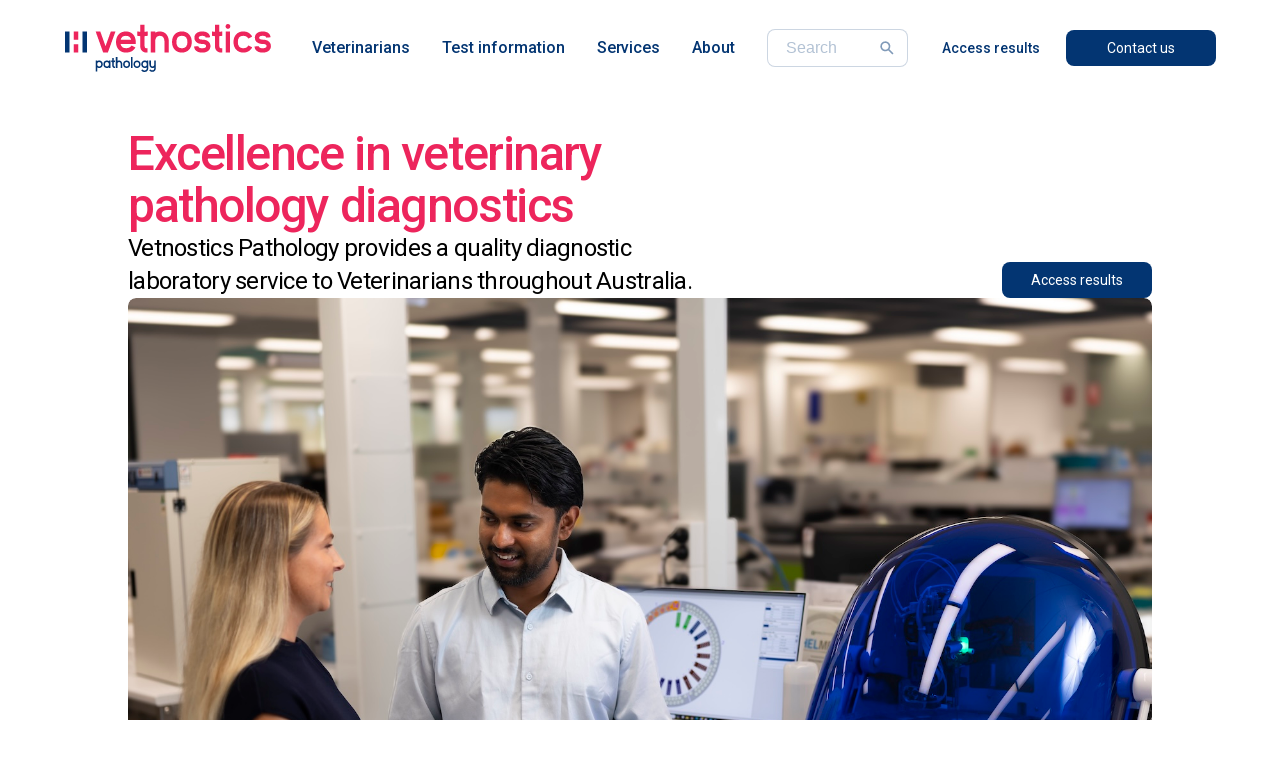

--- FILE ---
content_type: text/html
request_url: https://www.vetnostics.com.au/
body_size: 15021
content:
<!DOCTYPE html><!-- This site was created in Webflow. https://webflow.com --><!-- Last Published: Wed Dec 10 2025 09:25:58 GMT+0000 (Coordinated Universal Time) --><html data-wf-domain="www.vetnostics.com.au" data-wf-page="65b6dbe8e4c1ae76f3fc796d" data-wf-site="65b6dbe8e4c1ae76f3fc7969" lang="en"><head><meta charset="utf-8"/><title>Vetnostics - veterinary laboratory &amp; pathology service</title><meta content="Vetnostics Pathology, part of Healius Medical Pathology and SVS, offers tailored pathology testing for veterinarians and patients across the country." name="description"/><meta content="Vetnostics - veterinary laboratory &amp; pathology service" property="og:title"/><meta content="Vetnostics Pathology, part of Healius Medical Pathology and SVS, offers tailored pathology testing for veterinarians and patients across the country." property="og:description"/><meta content="https://cdn.prod.website-files.com/65b6dbe8e4c1ae76f3fc7969/65d3d78acb6bd5a311f63bad_vetnostics-meta.png" property="og:image"/><meta content="Vetnostics - veterinary laboratory &amp; pathology service" property="twitter:title"/><meta content="Vetnostics Pathology, part of Healius Medical Pathology and SVS, offers tailored pathology testing for veterinarians and patients across the country." property="twitter:description"/><meta content="https://cdn.prod.website-files.com/65b6dbe8e4c1ae76f3fc7969/65d3d78acb6bd5a311f63bad_vetnostics-meta.png" property="twitter:image"/><meta property="og:type" content="website"/><meta content="summary_large_image" name="twitter:card"/><meta content="width=device-width, initial-scale=1" name="viewport"/><meta content="Webflow" name="generator"/><link href="https://cdn.prod.website-files.com/65b6dbe8e4c1ae76f3fc7969/css/vetnostics.webflow.shared.7107856d7.css" rel="stylesheet" type="text/css"/><link href="https://fonts.googleapis.com" rel="preconnect"/><link href="https://fonts.gstatic.com" rel="preconnect" crossorigin="anonymous"/><script src="https://ajax.googleapis.com/ajax/libs/webfont/1.6.26/webfont.js" type="text/javascript"></script><script type="text/javascript">WebFont.load({  google: {    families: ["PT Serif:400,400italic,700,700italic","Roboto:100,100italic,300,300italic,regular,italic,500,500italic,700,700italic,900,900italic"]  }});</script><script type="text/javascript">!function(o,c){var n=c.documentElement,t=" w-mod-";n.className+=t+"js",("ontouchstart"in o||o.DocumentTouch&&c instanceof DocumentTouch)&&(n.className+=t+"touch")}(window,document);</script><link href="https://cdn.prod.website-files.com/65b6dbe8e4c1ae76f3fc7969/67352f5cb1dee05ed5c9a6f5_Favicon.png" rel="shortcut icon" type="image/x-icon"/><link href="https://cdn.prod.website-files.com/65b6dbe8e4c1ae76f3fc7969/65c170de6964fde6f58838e8_webclip.png" rel="apple-touch-icon"/><script async src="https://ajax.googleapis.com/ajax/libs/jquery/3.5.1/jquery.min.js"></script>
<script async src="https://ajax.googleapis.com/ajax/libs/jqueryui/1.13.2/jquery-ui.min.js"></script>

<!-- ahref monitoring -->
<script src="https://analytics.ahrefs.com/analytics.js" data-key="82xemCbcbZnehDBdT5qnjQ" async></script>

<!-- [Attributes by Finsweet] CMS Nest -->
<script async src="https://cdn.jsdelivr.net/npm/@finsweet/attributes-cmsnest@1/cmsnest.js"></script>

<script>
  // Function to append '| Vetnostics' to the window title and SEO meta tags
  function updateTitles() {
    // Update the window title
    document.title += " | Vetnostics";

    // Update Open Graph title if it exists
    const ogTitle = document.querySelector('meta[property="og:title"]');
    if (ogTitle) {
      ogTitle.setAttribute('content', ogTitle.getAttribute('content') + " | Vetnostics");
    }
  }

  // Adding event listener to run the updateTitles function on window load
  window.addEventListener('load', updateTitles);
</script>


<style>
  /*apply custom css for the entire site */
  .btn-secondary.w-radio.is-active {
      background: var(--colors--dark-blue);
      color: white;
  }
</style>

<!-- Menu button hover effect-->
<style>
  .alt-navbar-dropdown-toggle:hover .alt-menu-icon-svg {
      fill: var(--business-units---colors--blue-background-alt);
      transition: all .3s;
  }
  .alt-navbar-dropdown-toggle:hover .alt-navbar-link-dropdown {
      color: var(--business-units---colors--blue-background-alt);
      transition: all .3s;
  }
</style>
<!-- Menu button hover effect-->

<!-- Google Tag Manager -->
<script>(function(w,d,s,l,i){w[l]=w[l]||[];w[l].push({'gtm.start':
new Date().getTime(),event:'gtm.js'});var f=d.getElementsByTagName(s)[0],
j=d.createElement(s),dl=l!='dataLayer'?'&l='+l:'';j.async=true;j.src=
'https://www.googletagmanager.com/gtm.js?id='+i+dl;f.parentNode.insertBefore(j,f);
})(window,document,'script','dataLayer','GTM-W4S2BTZ');</script>
<!-- End Google Tag Manager -->
<script src="https://static.elfsight.com/platform/platform.js" data-use-service-core defer></script>
<div class="elfsight-app-1e58b77f-947c-41b0-9e60-53019323e168" data-elfsight-app-lazy></div></head><body class="alt-body"><div data-animation="default" data-collapse="medium" data-duration="400" data-easing="ease" data-easing2="ease" role="banner" class="alt-navbar w-nav"><div class="alt-navbar-container"><a href="/" aria-current="page" class="alt-navbar-logo-link w-nav-brand w--current"><div class="alt-navbar-logo-desktop"><img loading="lazy" src="https://cdn.prod.website-files.com/65b6dbe8e4c1ae76f3fc7969/65b829e49c51ed1c8a9729cc_vetnostics_logo.svg" alt="Untitled UI logotext" class="alt-navbar-logo"/></div><div class="alt-navbar-logo-mobile"><img loading="lazy" src="https://cdn.prod.website-files.com/67e495e0b894e2798e3f023b/67a58c7e44d30d6878cd737d_healius-mobile.svg" alt="Untitled UI logotext" class="alt-navbar-logo-mob"/></div></a><nav role="navigation" class="alt-navbar-body w-nav-menu"><div class="alt-navbar-menu-left"><div class="container-navbar-links"><div data-delay="300" data-hover="true" data-w-id="22de603d-fd03-5443-38b4-2087ae3b8e23" class="alt-navbar-btn-dropdown w-dropdown"><div class="alt-navbar-dropdown-toggle w-dropdown-toggle"><div class="alt-dropdown-icon w-embed"><svg width="20" height="20" viewBox="0 0 20 20" fill="none" xmlns="http://www.w3.org/2000/svg">
<path d="M5 7.5L10 12.5L15 7.5" stroke="CurrentColor" stroke-width="1.67" stroke-linecap="round" stroke-linejoin="round"/>
</svg></div><div class="alt-navbar-link-dropdown">Veterinarians</div></div><nav class="alt-navbar-dropdown-list w-dropdown-list"><div class="alt-navbar-dropdown-content"><div class="alt-navbar-dropdown-link-list"><h4 class="alt-menu-title"><strong>Veterinarians</strong></h4><a href="/pay" class="alt-menu-dropdown-link w-inline-block"><div class="alt-navbar-icon-wrapper"><div class="alt-icon-1x1-xsmall w-embed"><svg width="24" height="24" viewBox="0 0 24 24" fill="none" xmlns="http://www.w3.org/2000/svg">
<path d="M20 4H4C2.89 4 2.01 4.89 2.01 6L2 18C2 19.11 2.89 20 4 20H20C21.11 20 22 19.11 22 18V6C22 4.89 21.11 4 20 4ZM20 18H4V12H20V18ZM20 8H4V6H20V8Z" fill="#033572"/>
</svg></div></div><div class="alt-menu-item-right"><div class="alt-menu-item-heading">Pay invoices online</div><div class="alt-text-size-small hide-mobile-landscape">Quickly pay and manage invoices.</div></div></a><a href="/invoice-or-billing-enquiries" class="alt-menu-dropdown-link w-inline-block"><div class="alt-navbar-icon-wrapper"><div class="alt-icon-1x1-xsmall w-embed"><svg xmlns="http://www.w3.org/2000/svg" height="24px" viewBox="0 -960 960 960" width="24px" fill="#033572"><path d="M440-240h80v-40h40q17 0 28.5-11.5T600-320v-120q0-17-11.5-28.5T560-480H440v-40h160v-80h-80v-40h-80v40h-40q-17 0-28.5 11.5T360-560v120q0 17 11.5 28.5T400-400h120v40H360v80h80v40ZM240-80q-33 0-56.5-23.5T160-160v-640q0-33 23.5-56.5T240-880h320l240 240v480q0 33-23.5 56.5T720-80H240Zm0-80h480v-446L526-800H240v640Zm0 0v-640 640Z"/></svg></div></div><div class="alt-menu-item-right"><div class="alt-menu-item-heading">Invoice or billing enquiries</div><div class="alt-text-size-small hide-mobile-landscape">Contact Vetnostics for invoice or billing enquiries.</div></div></a><a href="/results" class="alt-menu-dropdown-link w-inline-block"><div class="alt-navbar-icon-wrapper"><div class="alt-icon-1x1-xsmall w-embed"><svg xmlns="http://www.w3.org/2000/svg" height="24px" viewBox="0 -960 960 960" width="24px" fill="#023571"><path d="m136-240-56-56 296-298 160 160 208-206H640v-80h240v240h-80v-104L536-320 376-480 136-240Z"/></svg></div></div><div class="alt-menu-item-right"><div class="alt-menu-item-heading"><strong>Access results</strong></div><div class="alt-text-size-small hide-mobile-landscape">View and download test results.</div></div></a><a href="/create-an-account" class="alt-menu-dropdown-link w-inline-block"><div class="alt-navbar-icon-wrapper"><div class="alt-icon-1x1-xsmall w-embed"><svg xmlns="http://www.w3.org/2000/svg" height="24px" viewBox="0 -960 960 960" width="24px" fill="#023571"><path d="M720-400v-120H600v-80h120v-120h80v120h120v80H800v120h-80Zm-360-80q-66 0-113-47t-47-113q0-66 47-113t113-47q66 0 113 47t47 113q0 66-47 113t-113 47ZM40-160v-112q0-34 17.5-62.5T104-378q62-31 126-46.5T360-440q66 0 130 15.5T616-378q29 15 46.5 43.5T680-272v112H40Zm80-80h480v-32q0-11-5.5-20T580-306q-54-27-109-40.5T360-360q-56 0-111 13.5T140-306q-9 5-14.5 14t-5.5 20v32Zm240-320q33 0 56.5-23.5T440-640q0-33-23.5-56.5T360-720q-33 0-56.5 23.5T280-640q0 33 23.5 56.5T360-560Zm0-80Zm0 400Z"/></svg></div></div><div class="alt-menu-item-right"><div class="alt-menu-item-heading"><strong>Create an account</strong><br/></div><div class="alt-text-size-small hide-mobile-landscape">Sign up to manage tests and reports.</div></div></a></div><div class="alt-navbar-dropdown-link-list"><h4 class="alt-menu-title">Resources</h4><a href="/education" class="alt-menu-dropdown-link w-inline-block"><div class="alt-navbar-icon-wrapper"><div class="alt-icon-1x1-xsmall w-embed"><svg xmlns="http://www.w3.org/2000/svg" height="24px" viewBox="0 -960 960 960" width="24px" fill="#023571"><path d="M480-120 200-272v-240L40-600l440-240 440 240v320h-80v-276l-80 44v240L480-120Zm0-332 274-148-274-148-274 148 274 148Zm0 241 200-108v-151L480-360 280-470v151l200 108Zm0-241Zm0 90Zm0 0Z"/></svg></div></div><div class="alt-menu-item-right"><div class="alt-menu-item-heading"><strong>Education</strong></div><div class="alt-text-size-small hide-mobile-landscape">Access clinical articles and learning resources.</div></div></a><a href="/useful-links" class="alt-menu-dropdown-link w-inline-block"><div class="alt-navbar-icon-wrapper"><div class="alt-icon-1x1-xsmall w-embed"><svg xmlns="http://www.w3.org/2000/svg" height="24px" viewBox="0 -960 960 960" width="24px" fill="#023571"><path d="M440-280H280q-83 0-141.5-58.5T80-480q0-83 58.5-141.5T280-680h160v80H280q-50 0-85 35t-35 85q0 50 35 85t85 35h160v80ZM320-440v-80h320v80H320Zm200 160v-80h160q50 0 85-35t35-85q0-50-35-85t-85-35H520v-80h160q83 0 141.5 58.5T880-480q0 83-58.5 141.5T680-280H520Z"/></svg></div></div><div class="alt-menu-item-right"><div class="alt-menu-item-heading">Useful links</div><div class="alt-text-size-small hide-mobile-landscape">Quick access to trusted veterinary resources.</div></div></a></div></div></nav></div><div data-delay="300" data-hover="true" data-w-id="22de603d-fd03-5443-38b4-2087ae3b8e5e" class="alt-navbar-btn-dropdown w-dropdown"><div class="alt-navbar-dropdown-toggle w-dropdown-toggle"><div class="alt-dropdown-icon w-embed"><svg width="20" height="20" viewBox="0 0 20 20" fill="none" xmlns="http://www.w3.org/2000/svg">
<path d="M5 7.5L10 12.5L15 7.5" stroke="CurrentColor" stroke-width="1.67" stroke-linecap="round" stroke-linejoin="round"/>
</svg></div><div class="alt-navbar-link-dropdown">Test information</div></div><nav class="alt-navbar-dropdown-list w-dropdown-list"><div class="alt-navbar-dropdown-content _1-col"><div class="alt-navbar-dropdown-link-list"><h4 class="alt-menu-title">Test information</h4><a href="/test-guides" class="alt-menu-dropdown-link w-inline-block"><div class="alt-navbar-icon-wrapper"><div class="alt-icon-1x1-xsmall w-embed"><svg xmlns="http://www.w3.org/2000/svg" height="24px" viewBox="0 -960 960 960" width="24px" fill="#023571"><path d="M360-240h440v-107H360v107ZM160-613h120v-107H160v107Zm0 187h120v-107H160v107Zm0 186h120v-107H160v107Zm200-186h440v-107H360v107Zm0-187h440v-107H360v107ZM160-160q-33 0-56.5-23.5T80-240v-480q0-33 23.5-56.5T160-800h640q33 0 56.5 23.5T880-720v480q0 33-23.5 56.5T800-160H160Z"/></svg></div></div><div class="alt-menu-item-right"><div class="alt-menu-item-heading"><strong>Test guides &amp; publications</strong></div><div class="alt-text-size-small hide-mobile-landscape">View detailed test info and resources.</div></div></a><a href="/test-information" class="alt-menu-dropdown-link w-inline-block"><div class="alt-navbar-icon-wrapper"><div class="alt-icon-1x1-xsmall w-embed"><svg width="24" height="24" viewBox="0 0 24 24" fill="none" xmlns="http://www.w3.org/2000/svg">
<path fill-rule="evenodd" clip-rule="evenodd" d="M4.5875 2.5875C4.97917 2.19583 5.45 2 6 2H18C18.55 2 19.0208 2.19583 19.4125 2.5875C19.8042 2.97917 20 3.45 20 4V15.1716C20 15.702 19.7893 16.2107 19.4142 16.5858L14.5858 21.4142C14.2107 21.7893 13.702 22 13.1716 22H6C5.45 22 4.97917 21.8042 4.5875 21.4125C4.19583 21.0208 4 20.55 4 20V4C4 3.45 4.19583 2.97917 4.5875 2.5875ZM13 20V15H18V9H6V20H13ZM6 7H18V4H6V7Z" fill="#033572"></path>
</svg></div></div><div class="alt-menu-item-right"><div class="alt-menu-item-heading"><strong>Test information</strong></div><div class="alt-text-size-small hide-mobile-landscape">Resources to support patient test requests.</div></div></a><a href="/pcr-panels" class="alt-menu-dropdown-link w-inline-block"><div class="alt-navbar-icon-wrapper"><div class="alt-icon-1x1-xsmall w-embed"><svg xmlns="http://www.w3.org/2000/svg" height="24px" viewBox="0 -960 960 960" width="24px" fill="#023571"><path d="M120-120q-33 0-56.5-23.5T40-200v-200q0-33 23.5-56.5T120-480v-171q-18-11-29-28.5T80-720v-40q0-33 23.5-56.5T160-840h200q33 0 56.5 23.5T440-760v40q0 23-11 40.5T400-651v171h160v-171q-18-11-29-28.5T520-720v-40q0-33 23.5-56.5T600-840h200q33 0 56.5 23.5T880-760v40q0 23-11 40.5T840-651v171q33 0 56.5 23.5T920-400v200q0 33-23.5 56.5T840-120H120Zm480-600h200v-40H600v40Zm-440 0h200v-40H160v40Zm480 240h120v-160H640v160Zm-440 0h120v-160H200v160Zm-80 280h720v-200H120v200Zm40-520v-40 40Zm440 0v-40 40ZM120-200v-200 200Z"/></svg></div></div><div class="alt-menu-item-right"><div class="alt-menu-item-heading"><strong>PCR panels</strong></div><div class="alt-text-size-small hide-mobile-landscape">Comprehensive PCR testing options.</div></div></a><a href="/information" class="alt-menu-dropdown-link w-inline-block"><div class="alt-navbar-icon-wrapper"><div class="alt-icon-1x1-xsmall w-embed"><svg xmlns="http://www.w3.org/2000/svg" height="24px" viewBox="0 -960 960 960" width="24px" fill="#023571"><path d="M560-564v-68q33-14 67.5-21t72.5-7q26 0 51 4t49 10v64q-24-9-48.5-13.5T700-600q-38 0-73 9.5T560-564Zm0 220v-68q33-14 67.5-21t72.5-7q26 0 51 4t49 10v64q-24-9-48.5-13.5T700-380q-38 0-73 9t-67 27Zm0-110v-68q33-14 67.5-21t72.5-7q26 0 51 4t49 10v64q-24-9-48.5-13.5T700-490q-38 0-73 9.5T560-454ZM260-320q47 0 91.5 10.5T440-278v-394q-41-24-87-36t-93-12q-36 0-71.5 7T120-692v396q35-12 69.5-18t70.5-6Zm260 42q44-21 88.5-31.5T700-320q36 0 70.5 6t69.5 18v-396q-33-14-68.5-21t-71.5-7q-47 0-93 12t-87 36v394Zm-40 118q-48-38-104-59t-116-21q-42 0-82.5 11T100-198q-21 11-40.5-1T40-234v-482q0-11 5.5-21T62-752q46-24 96-36t102-12q58 0 113.5 15T480-740q51-30 106.5-45T700-800q52 0 102 12t96 36q11 5 16.5 15t5.5 21v482q0 23-19.5 35t-40.5 1q-37-20-77.5-31T700-240q-60 0-116 21t-104 59ZM280-494Z"/></svg></div></div><div class="alt-menu-item-right"><div class="alt-menu-item-heading"><strong>Technical information</strong></div><div class="alt-text-size-small hide-mobile-landscape">Accredited technical data and audit tools.</div></div></a></div></div></nav></div><div data-delay="300" data-hover="true" data-w-id="22de603d-fd03-5443-38b4-2087ae3b8e8d" class="alt-navbar-btn-dropdown w-dropdown"><div class="alt-navbar-dropdown-toggle w-dropdown-toggle"><div class="alt-dropdown-icon w-embed"><svg width="20" height="20" viewBox="0 0 20 20" fill="none" xmlns="http://www.w3.org/2000/svg">
<path d="M5 7.5L10 12.5L15 7.5" stroke="CurrentColor" stroke-width="1.67" stroke-linecap="round" stroke-linejoin="round"/>
</svg></div><div class="alt-navbar-link-dropdown">Services</div></div><nav class="alt-navbar-dropdown-list w-dropdown-list"><div class="alt-navbar-dropdown-content _4-col"><div class="alt-navbar-dropdown-link-list expand"><h4 class="alt-menu-title">Medway</h4><div id="w-node-b20931bc-2ca8-8b61-70c6-9c17fc66d026-ae3b8e1a" class="navbar-cards-container"><a data-w-id="b20931bc-2ca8-8b61-70c6-9c17fc66d027" href="https://www.medway.com.au/" class="navbar-main-card w-inline-block"><div class="navbar-card-body"><div class="alt-icon-1x1-xsmall w-embed"><svg xmlns="http://www.w3.org/2000/svg" height="24px" viewBox="0 -960 960 960" width="24px" fill="#023571"><path d="M640-160v-280h160v280H640Zm-240 0v-640h160v640H400Zm-240 0v-440h160v440H160Z"/></svg></div><div class="navbar-card-title-container"><div class="navbar-card-title">Results</div></div><div class="navbar-card-body-container"><div class="navbar-card-body-txt">Access all your patients&#x27;
results, in real-time.</div></div></div><div class="navbar-body-link"><div class="text-3">Access Medway Results</div><img width="24" height="24" alt="" src="https://cdn.prod.website-files.com/66a313b562341ef35b47cb6f/68a5665f76384c6f526c7a89_arrow_right_alt_24dp_FFFFFF_FILL0_wght400_GRAD0_opsz24-1.svg" loading="lazy" class="navbar-icon"/></div></a><a data-w-id="b20931bc-2ca8-8b61-70c6-9c17fc66d034" href="https://practice.medway.com.au/" class="navbar-main-card w-inline-block"><div class="navbar-card-body"><div class="alt-icon-1x1-xsmall w-embed"><svg xmlns="http://www.w3.org/2000/svg" height="24px" viewBox="0 -960 960 960" width="24px" fill="#023571"><path d="M160-720v-80h640v80H160Zm0 560v-240h-40v-80l40-200h640l40 200v80h-40v240h-80v-240H560v240H160Zm80-80h240v-160H240v160Zm-38-240h556-556Zm0 0h556l-24-120H226l-24 120Z"/></svg></div><div class="navbar-card-title-container"><div class="navbar-card-title">Practice</div></div><div class="navbar-card-body-container"><div class="navbar-card-body-txt">Order consumables, vaccines or request a courier, all in one place.</div></div></div><div class="navbar-body-link"><div class="text-3">Access Medway Practice</div><img width="24" height="24" alt="" src="https://cdn.prod.website-files.com/66a313b562341ef35b47cb6f/68a5665f76384c6f526c7a89_arrow_right_alt_24dp_FFFFFF_FILL0_wght400_GRAD0_opsz24-1.svg" loading="lazy" class="navbar-icon"/></div></a></div></div><div class="alt-navbar-dropdown-link-list"><h4 class="alt-menu-title">Testing</h4><a href="/export-testing" class="alt-menu-dropdown-link w-inline-block"><div class="alt-navbar-icon-wrapper"><div class="alt-icon-1x1-xsmall w-embed"><svg xmlns="http://www.w3.org/2000/svg" height="24px" viewBox="0 -960 960 960" width="24px" fill="#023571"><path d="m397-115-99-184-184-99 71-70 145 25 102-102-317-135 84-86 385 68 124-124q23-23 57-23t57 23q23 23 23 56.5T822-709L697-584l68 384-85 85-136-317-102 102 26 144-71 71Z"/></svg></div></div><div class="alt-menu-item-right"><div class="alt-menu-item-heading"><strong>Export testing</strong><br/></div><div class="alt-text-size-small hide-mobile-landscape">Guidelines for export-related testing.</div></div></a><a href="/wellness" class="alt-menu-dropdown-link w-inline-block"><div class="alt-navbar-icon-wrapper"><div class="alt-icon-1x1-xsmall w-embed"><svg xmlns="http://www.w3.org/2000/svg" height="24px" viewBox="0 -960 960 960" width="24px" fill="#033572"><path d="M280-80v-200H80v-400h200v-200h400v200h200v400H680v200H280ZM160-520h200q10 0 19 5t14 13l35 52 54-162q4-12 14.5-20t23.5-8q10 0 19 5t14 13l68 102h179v-80H600v-200H360v200H160v80Zm200 360h240v-200h200v-80H600q-10 0-19-5t-15-13l-34-52-54 162q-4 12-15 20t-24 8q-10 0-19-5t-14-13l-68-102H160v80h200v200Zm120-320Z"/></svg></div></div><div class="alt-menu-item-right"><div class="alt-menu-item-heading">Wellness testing</div><div class="alt-text-size-small hide-mobile-landscape">We offer affordable canine and feline blood profiles and urinalysis.</div></div></a></div><div class="alt-navbar-dropdown-link-list"><h4 class="alt-menu-title">Order</h4><a href="/medway-practice" class="alt-menu-dropdown-link w-inline-block"><div class="alt-navbar-icon-wrapper"><div class="alt-icon-1x1-xsmall w-embed"><svg width="24" height="24" viewBox="0 0 24 24" fill="none" xmlns="http://www.w3.org/2000/svg">
<path fill-rule="evenodd" clip-rule="evenodd" d="M6.41712 3H2.69531V20.9999H6.41712V3ZM21.3043 3H17.5825V20.9999H21.3043V3ZM13.8646 3H10.1428V10.1391H13.8646V3ZM13.8644 13.8598H10.1426V20.9988H13.8644V13.8598Z" fill="#033572"/>
</svg></div></div><div class="alt-menu-item-right"><div class="uui-navbar08_text-wrapper"><div class="alt-menu-item-heading margin-bottom-0">Medway Practice</div><div class="alt-badge-small-success"><div>New!</div></div></div><div class="alt-text-size-small hide-mobile-landscape">Your practice portal for all Vetnostics services.</div></div></a><a href="/consumables" class="alt-menu-dropdown-link w-inline-block"><div class="alt-navbar-icon-wrapper"><div class="alt-icon-1x1-xsmall w-embed"><svg width="24" height="24" viewBox="0 0 24 24" fill="none" xmlns="http://www.w3.org/2000/svg">
<path fill-rule="evenodd" clip-rule="evenodd" d="M4 7V4H20V7H19H5H4ZM4 9H2V3C2 2.44772 2.44772 2 3 2H21C21.5523 2 22 2.44772 22 3V9H20V21C20 21.5523 19.5523 22 19 22H5C4.44772 22 4 21.5523 4 21V9ZM6 9V20H18V9H6Z" fill="#033572"/>
</svg></div></div><div class="alt-menu-item-right"><div class="alt-menu-item-heading">Order consumables</div><div class="alt-text-size-small hide-mobile-landscape">Order collection kits and lab supplies.</div></div></a><a href="/request-pads" class="alt-menu-dropdown-link w-inline-block"><div class="alt-navbar-icon-wrapper"><div class="alt-icon-1x1-xsmall w-embed"><svg xmlns="http://www.w3.org/2000/svg" height="24px" viewBox="0 -960 960 960" width="24px" fill="#023571"><path d="M200-120q-33 0-56.5-23.5T120-200v-560q0-33 23.5-56.5T200-840h167q11-35 43-57.5t70-22.5q40 0 71.5 22.5T594-840h166q33 0 56.5 23.5T840-760v560q0 33-23.5 56.5T760-120H200Zm0-80h560v-560h-80v120H280v-120h-80v560Zm280-560q17 0 28.5-11.5T520-800q0-17-11.5-28.5T480-840q-17 0-28.5 11.5T440-800q0 17 11.5 28.5T480-760Z"/></svg></div></div><div class="alt-menu-item-right"><div class="alt-menu-item-heading"><strong>Order request pads</strong><br/></div><div class="alt-text-size-small hide-mobile-landscape">Order request pads for your practice.</div></div></a></div><div class="alt-navbar-dropdown-link-list"><h4 class="alt-menu-title">Courier</h4><a href="/courier" class="alt-menu-dropdown-link w-inline-block"><div class="alt-navbar-icon-wrapper"><div class="alt-icon-1x1-xsmall w-embed"><svg width="24" height="24" viewBox="0 0 24 24" fill="none" xmlns="http://www.w3.org/2000/svg">
<path d="M6 20C5.16667 20 4.45833 19.7083 3.875 19.125C3.29167 18.5417 3 17.8333 3 17H2C1.71667 17 1.47917 16.9042 1.2875 16.7125C1.09583 16.5208 1 16.2833 1 16V6C1 5.45 1.19583 4.97917 1.5875 4.5875C1.97917 4.19583 2.45 4 3 4H15C15.55 4 16.0208 4.19583 16.4125 4.5875C16.8042 4.97917 17 5.45 17 6V8H19C19.3167 8 19.6167 8.07083 19.9 8.2125C20.1833 8.35417 20.4167 8.55 20.6 8.8L22.8 11.725C22.8667 11.8083 22.9167 11.9 22.95 12C22.9833 12.1 23 12.2083 23 12.325V16C23 16.2833 22.9042 16.5208 22.7125 16.7125C22.5208 16.9042 22.2833 17 22 17H21C21 17.8333 20.7083 18.5417 20.125 19.125C19.5417 19.7083 18.8333 20 18 20C17.1667 20 16.4583 19.7083 15.875 19.125C15.2917 18.5417 15 17.8333 15 17H9C9 17.8333 8.70833 18.5417 8.125 19.125C7.54167 19.7083 6.83333 20 6 20ZM6 18C6.28333 18 6.52083 17.9042 6.7125 17.7125C6.90417 17.5208 7 17.2833 7 17C7 16.7167 6.90417 16.4792 6.7125 16.2875C6.52083 16.0958 6.28333 16 6 16C5.71667 16 5.47917 16.0958 5.2875 16.2875C5.09583 16.4792 5 16.7167 5 17C5 17.2833 5.09583 17.5208 5.2875 17.7125C5.47917 17.9042 5.71667 18 6 18ZM3 15H3.8C4.08333 14.7 4.40833 14.4583 4.775 14.275C5.14167 14.0917 5.55 14 6 14C6.45 14 6.85833 14.0917 7.225 14.275C7.59167 14.4583 7.91667 14.7 8.2 15H15V6H3V15ZM18 18C18.2833 18 18.5208 17.9042 18.7125 17.7125C18.9042 17.5208 19 17.2833 19 17C19 16.7167 18.9042 16.4792 18.7125 16.2875C18.5208 16.0958 18.2833 16 18 16C17.7167 16 17.4792 16.0958 17.2875 16.2875C17.0958 16.4792 17 16.7167 17 17C17 17.2833 17.0958 17.5208 17.2875 17.7125C17.4792 17.9042 17.7167 18 18 18ZM17 13H21.25L19 10H17V13Z" fill="#033572"/>
</svg></div></div><div class="alt-menu-item-right"><div class="alt-menu-item-heading">Book a courier</div><div class="alt-text-size-small hide-mobile-landscape">Arrange a courier for sample pickup.</div></div></a><a href="/courier-information" class="alt-menu-dropdown-link w-inline-block"><div class="alt-navbar-icon-wrapper"><div class="alt-icon-1x1-xsmall w-embed"><svg xmlns="http://www.w3.org/2000/svg" height="24px" viewBox="0 -960 960 960" width="24px" fill="#023571"><path d="M440-280h80v-240h-80v240Zm40-320q17 0 28.5-11.5T520-640q0-17-11.5-28.5T480-680q-17 0-28.5 11.5T440-640q0 17 11.5 28.5T480-600Zm0 520q-83 0-156-31.5T197-197q-54-54-85.5-127T80-480q0-83 31.5-156T197-763q54-54 127-85.5T480-880q83 0 156 31.5T763-763q54 54 85.5 127T880-480q0 83-31.5 156T763-197q-54 54-127 85.5T480-80Zm0-80q134 0 227-93t93-227q0-134-93-227t-227-93q-134 0-227 93t-93 227q0 134 93 227t227 93Zm0-320Z"/></svg></div></div><div class="alt-menu-item-right"><div class="alt-menu-item-heading"><strong>Courier information</strong><br/></div><div class="alt-text-size-small hide-mobile-landscape">Courier service details and conditions.</div></div></a></div></div></nav></div><div data-delay="300" data-hover="true" data-w-id="22de603d-fd03-5443-38b4-2087ae3b8ebf" class="alt-navbar-btn-dropdown w-dropdown"><div class="alt-navbar-dropdown-toggle w-dropdown-toggle"><div class="alt-dropdown-icon w-embed"><svg width="20" height="20" viewBox="0 0 20 20" fill="none" xmlns="http://www.w3.org/2000/svg">
<path d="M5 7.5L10 12.5L15 7.5" stroke="CurrentColor" stroke-width="1.67" stroke-linecap="round" stroke-linejoin="round"/>
</svg></div><div class="alt-navbar-link-dropdown">About</div></div><nav class="alt-navbar-dropdown-list w-dropdown-list"><div class="alt-navbar-dropdown-content _1-col"><div class="alt-navbar-dropdown-link-list"><h4 class="alt-menu-title">About</h4><a href="/about" class="alt-menu-dropdown-link w-inline-block"><div class="alt-navbar-icon-wrapper"><div class="alt-icon-1x1-xsmall w-embed"><svg width="24" height="24" viewBox="0 0 24 24" fill="none" xmlns="http://www.w3.org/2000/svg">
<path d="M2 21V4.75L7 1L12 4.75V7H22V21H2ZM4 19H6V17H4V19ZM4 15H6V13H4V15ZM4 11H6V9H4V11ZM4 7H6V5H4V7ZM8 7H10V5H8V7ZM8 19H20V9H8V19ZM14 13V11H18V13H14ZM14 17V15H18V17H14ZM10 13V11H12V13H10ZM10 17V15H12V17H10Z" fill="#033572"/>
</svg></div></div><div class="alt-menu-item-right"><div class="alt-menu-item-heading">About us</div><div class="alt-text-size-small hide-mobile-landscape">Who we are and what we stand for.</div></div></a><a href="https://cdn.intelligencebank.com/au/share/DXK30X/Y0Mzr/jDMog/original/1787_VET_BrandLaunch_A4" target="_blank" class="alt-menu-dropdown-link w-inline-block"><div class="alt-navbar-icon-wrapper"><div class="alt-icon-1x1-xsmall w-embed"><svg xmlns="http://www.w3.org/2000/svg" height="24px" viewBox="0 -960 960 960" width="24px" fill="#033572"><path d="M160-120q-33 0-56.5-23.5T80-200v-440q0-33 23.5-56.5T160-720h160v-80q0-33 23.5-56.5T400-880h160q33 0 56.5 23.5T640-800v80h160q33 0 56.5 23.5T880-640v440q0 33-23.5 56.5T800-120H160Zm240-600h160v-80H400v80Zm400 360H600v80H360v-80H160v160h640v-160Zm-360 0h80v-80h-80v80Zm-280-80h200v-80h240v80h200v-200H160v200Zm320 40Z"/></svg></div></div><div class="alt-menu-item-right"><div class="alt-menu-item-heading">Vetnostics Pathology</div><div class="alt-text-size-small hide-mobile-landscape">Vetnostics brand refresh and rebrand from 1 July 2024.</div></div></a><a href="https://cdn.intelligencebank.com/au/share/DXK30X/Y0Mzr/EXwaE/original/1674_VET_FAQs_External_V1_Jun24" target="_blank" class="alt-menu-dropdown-link w-inline-block"><div class="alt-navbar-icon-wrapper"><div class="alt-icon-1x1-xsmall w-embed"><svg xmlns="http://www.w3.org/2000/svg" height="24px" viewBox="0 -960 960 960" width="24px" fill="#033572"><path d="M478-240q21 0 35.5-14.5T528-290q0-21-14.5-35.5T478-340q-21 0-35.5 14.5T428-290q0 21 14.5 35.5T478-240Zm-36-154h74q0-33 7.5-52t42.5-52q26-26 41-49.5t15-56.5q0-56-41-86t-97-30q-57 0-92.5 30T342-618l66 26q5-18 22.5-39t53.5-21q32 0 48 17.5t16 38.5q0 20-12 37.5T506-526q-44 39-54 59t-10 73Zm38 314q-83 0-156-31.5T197-197q-54-54-85.5-127T80-480q0-83 31.5-156T197-763q54-54 127-85.5T480-880q83 0 156 31.5T763-763q54 54 85.5 127T880-480q0 83-31.5 156T763-197q-54 54-127 85.5T480-80Zm0-80q134 0 227-93t93-227q0-134-93-227t-227-93q-134 0-227 93t-93 227q0 134 93 227t227 93Zm0-320Z"/></svg></div></div><div class="alt-menu-item-right"><div class="alt-menu-item-heading">FAQs</div><div class="alt-text-size-small hide-mobile-landscape">Vetnostics branding from 1 July 2024.</div></div></a><a href="/team" class="alt-menu-dropdown-link w-inline-block"><div class="alt-navbar-icon-wrapper"><div class="alt-icon-1x1-xsmall w-embed"><svg xmlns="http://www.w3.org/2000/svg" height="24px" viewBox="0 -960 960 960" width="24px" fill="#033572"><path d="M0-240v-63q0-43 44-70t116-27q13 0 25 .5t23 2.5q-14 21-21 44t-7 48v65H0Zm240 0v-65q0-32 17.5-58.5T307-410q32-20 76.5-30t96.5-10q53 0 97.5 10t76.5 30q32 20 49 46.5t17 58.5v65H240Zm540 0v-65q0-26-6.5-49T754-397q11-2 22.5-2.5t23.5-.5q72 0 116 26.5t44 70.5v63H780Zm-455-80h311q-10-20-55.5-35T480-370q-55 0-100.5 15T325-320ZM160-440q-33 0-56.5-23.5T80-520q0-34 23.5-57t56.5-23q34 0 57 23t23 57q0 33-23 56.5T160-440Zm640 0q-33 0-56.5-23.5T720-520q0-34 23.5-57t56.5-23q34 0 57 23t23 57q0 33-23 56.5T800-440Zm-320-40q-50 0-85-35t-35-85q0-51 35-85.5t85-34.5q51 0 85.5 34.5T600-600q0 50-34.5 85T480-480Zm0-80q17 0 28.5-11.5T520-600q0-17-11.5-28.5T480-640q-17 0-28.5 11.5T440-600q0 17 11.5 28.5T480-560Zm1 240Zm-1-280Z"/></svg></div></div><div class="alt-menu-item-right"><div class="alt-menu-item-heading">Our team</div><div class="alt-text-size-small hide-mobile-landscape">Discover the professionals behind our services.</div></div></a><a href="/research" class="alt-menu-dropdown-link w-inline-block"><div class="alt-navbar-icon-wrapper"><div class="alt-icon-1x1-xsmall w-embed"><svg xmlns="http://www.w3.org/2000/svg" height="24px" viewBox="0 -960 960 960" width="24px" fill="#023571"><path d="M200-120q-51 0-72.5-45.5T138-250l222-270v-240h-40q-17 0-28.5-11.5T280-800q0-17 11.5-28.5T320-840h320q17 0 28.5 11.5T680-800q0 17-11.5 28.5T640-760h-40v240l222 270q32 39 10.5 84.5T760-120H200Zm0-80h560L520-492v-268h-80v268L200-200Zm280-280Z"/></svg></div></div><div class="alt-menu-item-right"><div class="alt-menu-item-heading">Research</div><div class="alt-text-size-small hide-mobile-landscape">Explore a wide range of testing and services.</div></div></a></div></div></nav></div></div><div class="alt-menu-icon-search w-embed w-script"><!-- Elfsight Search | Vetnostics Search -->
<script src="https://static.elfsight.com/platform/platform.js" async></script>
<div class="elfsight-app-793af626-3bcf-42d8-a44d-95cf826ce8ca" data-elfsight-app-lazy></div></div><a href="#" class="alt-navbar-link w-nav-link">About</a></div><div class="alt-navbar-menu-right"><div class="alt-navbar-btn-wrapper"><a data-wf--business-units--alt-btn-secondary--variant="mobile-full-width" href="/results" class="business-units--alt-btn-secondary w-variant-c22019b0-81bf-a001-f7b7-5ab6c03b96f7 w-inline-block"><div class="business-units--alt-secondary-btn-label w-variant-c22019b0-81bf-a001-f7b7-5ab6c03b96f7">Access results</div></a><a data-wf--business-units--alt-btn--variant="primary" href="/contact" class="business-units--alt-btn w-inline-block"><div class="business-units--alt-btn-label">Contact us</div></a></div></div></nav><div class="alt-menu-mobile"><a data-wf--business-units--alt-btn--variant="primary" href="/contact" class="business-units--alt-btn w-inline-block"><div class="business-units--alt-btn-label">Contact us</div></a><div class="menu-btn w-nav-button"><div class="menu-icon_component"><div class="menu-line-2 menu-line-top"></div><div class="menu-line-2 menu-line-bottom"></div></div></div></div></div></div><section data-wf--business-units--alt-hero-1--variant="base" class="business-units--alt-container"><div class="business-units--alt-container-inner"><div class="business-units--alt-hero-container"><div class="business-units--alt-hero-content"><div class="business-units--alt-hero-body"><h1 class="business-units--alt-h1">Excellence in veterinary pathology diagnostics</h1><div class="business-units--alt-hero-subtitle">Vetnostics Pathology provides a quality diagnostic laboratory service to Veterinarians throughout Australia.</div></div><div class="business-units--alt-container-btn"><a data-wf--business-units--alt-btn--variant="mobile-full-width" href="/results" class="business-units--alt-btn w-variant-7efdce7a-50bf-07a8-edb9-c736864374e0 w-inline-block"><div class="business-units--alt-btn-label">Access results</div></a></div></div><div class="business-units--alt-img-full-width business-units--anamorphic"><img src="https://cdn.prod.website-files.com/65b6dbe8e4c1ae76f3fc7969/67f45de36022c64eae461689_vetnostics.jpg" loading="lazy" width="Auto" height="Auto" alt="" sizes="100vw" srcset="https://cdn.prod.website-files.com/65b6dbe8e4c1ae76f3fc7969/67f45de36022c64eae461689_vetnostics-p-500.jpg 500w, https://cdn.prod.website-files.com/65b6dbe8e4c1ae76f3fc7969/67f45de36022c64eae461689_vetnostics-p-800.jpg 800w, https://cdn.prod.website-files.com/65b6dbe8e4c1ae76f3fc7969/67f45de36022c64eae461689_vetnostics-p-1080.jpg 1080w, https://cdn.prod.website-files.com/65b6dbe8e4c1ae76f3fc7969/67f45de36022c64eae461689_vetnostics.jpg 1600w" class="business-units--alt-img"/></div></div></div></section><section class="alt-container"><div class="alt-main space-large"><div class="alt-container-section-title"><div class="alt-h2">Our services</div><div class="alt-subtitle centered">We support veterinary professionals in the management of an animal&#x27;s health and well-being.</div></div><div class="div-block"><a href="/create-an-account" class="business-units--alt-new-icon-tab w-inline-block"><div class="business-units--container-icon"><img src="https://cdn.prod.website-files.com/65b6dbe8e4c1ae76f3fc7969/6904405a1037c02b0f1f721a_account.svg" loading="lazy" width="24" height="24" alt="" class="business-units--alt-new-icon"/></div><div class="business-units--alt-new-icon-tab-label">Create an account</div></a><a href="/consumables" class="business-units--alt-new-icon-tab w-inline-block"><div class="business-units--container-icon"><img src="https://cdn.prod.website-files.com/65b6dbe8e4c1ae76f3fc7969/6904405ac9ec3991ead5fffe_order.svg" loading="lazy" width="24" height="24" alt="" class="business-units--alt-new-icon"/></div><div class="business-units--alt-new-icon-tab-label">Order consumables</div></a><a href="/test-guides" class="business-units--alt-new-icon-tab w-inline-block"><div class="business-units--container-icon"><img src="https://cdn.prod.website-files.com/65b6dbe8e4c1ae76f3fc7969/6904405aee3d44d7060802ee_test_information.svg" loading="lazy" width="24" height="24" alt="" class="business-units--alt-new-icon"/></div><div class="business-units--alt-new-icon-tab-label">Test guides &amp; publications</div></a><a href="/pay" class="business-units--alt-new-icon-tab w-inline-block"><div class="business-units--container-icon"><img src="https://cdn.prod.website-files.com/65b6dbe8e4c1ae76f3fc7969/6904405ab54417cf703aa690_invoice.svg" loading="lazy" width="24" height="24" alt="" class="business-units--alt-new-icon"/></div><div class="business-units--alt-new-icon-tab-label">Pay your invoice</div></a><a href="/courier" class="business-units--alt-new-icon-tab w-inline-block"><div class="business-units--container-icon"><img src="https://cdn.prod.website-files.com/65b6dbe8e4c1ae76f3fc7969/6904405a07a142c11f68a7c2_courier.svg" loading="lazy" width="24" height="24" alt="" class="business-units--alt-new-icon"/></div><div class="business-units--alt-new-icon-tab-label">Courier</div></a><a href="/results" class="business-units--alt-new-icon-tab w-inline-block"><div class="business-units--container-icon"><img src="https://cdn.prod.website-files.com/65b6dbe8e4c1ae76f3fc7969/6904405ae156e28b6b243250_tests.svg" loading="lazy" width="24" height="24" alt="" class="business-units--alt-new-icon"/></div><div class="business-units--alt-new-icon-tab-label">Test results</div></a></div></div></section><section data-wf--business-units--alt-body-2--variant="right" class="business-units--alt-container"><div class="business-units--alt-container-inner-v"><div class="business-units--alt-hero-content-v"><div class="business-units--alt-container-body"><h2 class="business-units--alt-h2">Who we are</h2><div class="business-units--alt-subtitle">Vetnostics Pathology is one of Australia’s largest veterinary pathology groups, with the most veterinary pathologists and consultants. As part of Healius Pathology, we benefit from a national network of labs and logistics.<br/></div></div><div class="business-units--slot-btn-mobile"><a data-wf--business-units--alt-btn--variant="primary" href="/about" class="business-units--alt-btn w-inline-block"><div class="business-units--alt-btn-label">About us</div></a></div></div><div class="business-units--alt-img-2-3"><img src="https://cdn.prod.website-files.com/65b6dbe8e4c1ae76f3fc7969/67ff9122cbb927323e540330_97ffb295ece4e559bb43937e7edc2739__O5A1874_LeanneTwomey_BenjaminRemaj.jpg" loading="lazy" width="Auto" height="Auto" alt="" sizes="100vw" srcset="https://cdn.prod.website-files.com/65b6dbe8e4c1ae76f3fc7969/67ff9122cbb927323e540330_97ffb295ece4e559bb43937e7edc2739__O5A1874_LeanneTwomey_BenjaminRemaj-p-500.jpg 500w, https://cdn.prod.website-files.com/65b6dbe8e4c1ae76f3fc7969/67ff9122cbb927323e540330_97ffb295ece4e559bb43937e7edc2739__O5A1874_LeanneTwomey_BenjaminRemaj-p-800.jpg 800w, https://cdn.prod.website-files.com/65b6dbe8e4c1ae76f3fc7969/67ff9122cbb927323e540330_97ffb295ece4e559bb43937e7edc2739__O5A1874_LeanneTwomey_BenjaminRemaj-p-1080.jpg 1080w, https://cdn.prod.website-files.com/65b6dbe8e4c1ae76f3fc7969/67ff9122cbb927323e540330_97ffb295ece4e559bb43937e7edc2739__O5A1874_LeanneTwomey_BenjaminRemaj-p-1600.jpg 1600w, https://cdn.prod.website-files.com/65b6dbe8e4c1ae76f3fc7969/67ff9122cbb927323e540330_97ffb295ece4e559bb43937e7edc2739__O5A1874_LeanneTwomey_BenjaminRemaj-p-2000.jpg 2000w, https://cdn.prod.website-files.com/65b6dbe8e4c1ae76f3fc7969/67ff9122cbb927323e540330_97ffb295ece4e559bb43937e7edc2739__O5A1874_LeanneTwomey_BenjaminRemaj-p-2600.jpg 2600w, https://cdn.prod.website-files.com/65b6dbe8e4c1ae76f3fc7969/67ff9122cbb927323e540330_97ffb295ece4e559bb43937e7edc2739__O5A1874_LeanneTwomey_BenjaminRemaj-p-3200.jpg 3200w, https://cdn.prod.website-files.com/65b6dbe8e4c1ae76f3fc7969/67ff9122cbb927323e540330_97ffb295ece4e559bb43937e7edc2739__O5A1874_LeanneTwomey_BenjaminRemaj.jpg 6387w" class="business-units--alt-img"/></div></div></section><section data-wf--business-units--alt-body-2--variant="left" class="business-units--alt-container"><div class="business-units--alt-container-inner-v"><div class="business-units--alt-hero-content-v"><div class="business-units--alt-container-body w-variant-d455535d-e678-9d60-e93a-56e7988dc2bb"><h2 class="business-units--alt-h2">Vetnostics Pathology branding</h2><div class="business-units--alt-subtitle">Vetnostics Pathology is the new national brandname for Vetnostics, Vetpath Laboratory Services, ASAP Laboratory, QML Vetnostics and TML Vetnostics.<br/></div></div><div class="business-units--slot-btn-mobile w-variant-d455535d-e678-9d60-e93a-56e7988dc2bb"><a data-wf--business-units--alt-btn--variant="primary" href="https://cdn.intelligencebank.com/au/share/DXK30X/Y0Mzr/jDMog/original/1787_VET_BrandLaunch_A4" target="_blank" class="business-units--alt-btn w-inline-block"><div class="business-units--alt-btn-label">Learn more</div></a></div></div><div class="business-units--alt-img-2-3 w-variant-d455535d-e678-9d60-e93a-56e7988dc2bb"><img src="https://cdn.prod.website-files.com/65b6dbe8e4c1ae76f3fc7969/67ff61bd03aa8245af460d9e_vet-export.jpg" loading="lazy" width="Auto" height="Auto" alt="" sizes="100vw" srcset="https://cdn.prod.website-files.com/65b6dbe8e4c1ae76f3fc7969/67ff61bd03aa8245af460d9e_vet-export-p-500.jpg 500w, https://cdn.prod.website-files.com/65b6dbe8e4c1ae76f3fc7969/67ff61bd03aa8245af460d9e_vet-export-p-800.jpg 800w, https://cdn.prod.website-files.com/65b6dbe8e4c1ae76f3fc7969/67ff61bd03aa8245af460d9e_vet-export-p-1080.jpg 1080w, https://cdn.prod.website-files.com/65b6dbe8e4c1ae76f3fc7969/67ff61bd03aa8245af460d9e_vet-export.jpg 1254w" class="business-units--alt-img w-variant-d455535d-e678-9d60-e93a-56e7988dc2bb"/></div></div></section><section data-wf--business-units--alt-body-3--variant="right" class="business-units--alt-container"><div class="business-units--alt-container-inner-v"><div class="business-units--alt-img-stack w-variant-1cf3107a-9492-a059-6465-b2d996a46365"><img src="https://cdn.prod.website-files.com/65b6dbe8e4c1ae76f3fc7969/67edfcf23b75607f95ea9ad6_390819ce083977fe160cf3e773682056_research-2.jpg" loading="lazy" width="532" height="540" alt="" sizes="(max-width: 767px) 100vw, 532px" srcset="https://cdn.prod.website-files.com/65b6dbe8e4c1ae76f3fc7969/67edfcf23b75607f95ea9ad6_390819ce083977fe160cf3e773682056_research-2-p-500.jpg 500w, https://cdn.prod.website-files.com/65b6dbe8e4c1ae76f3fc7969/67edfcf23b75607f95ea9ad6_390819ce083977fe160cf3e773682056_research-2-p-800.jpg 800w, https://cdn.prod.website-files.com/65b6dbe8e4c1ae76f3fc7969/67edfcf23b75607f95ea9ad6_390819ce083977fe160cf3e773682056_research-2-p-1080.jpg 1080w, https://cdn.prod.website-files.com/65b6dbe8e4c1ae76f3fc7969/67edfcf23b75607f95ea9ad6_390819ce083977fe160cf3e773682056_research-2.jpg 1125w" class="business-units--alt-img-square"/><img src="https://cdn.prod.website-files.com/65b6dbe8e4c1ae76f3fc7969/67edfcf83b75607f95ea9ad7_0901f2e5b398efd952f51fdd32724780_diagnostics-services.jpg" loading="lazy" width="532" height="237" alt="" sizes="(max-width: 479px) 100vw, 532px" srcset="https://cdn.prod.website-files.com/65b6dbe8e4c1ae76f3fc7969/67edfcf83b75607f95ea9ad7_0901f2e5b398efd952f51fdd32724780_diagnostics-services-p-500.jpg 500w, https://cdn.prod.website-files.com/65b6dbe8e4c1ae76f3fc7969/67edfcf83b75607f95ea9ad7_0901f2e5b398efd952f51fdd32724780_diagnostics-services-p-800.jpg 800w, https://cdn.prod.website-files.com/65b6dbe8e4c1ae76f3fc7969/67edfcf83b75607f95ea9ad7_0901f2e5b398efd952f51fdd32724780_diagnostics-services-p-1080.jpg 1080w, https://cdn.prod.website-files.com/65b6dbe8e4c1ae76f3fc7969/67edfcf83b75607f95ea9ad7_0901f2e5b398efd952f51fdd32724780_diagnostics-services.jpg 1275w" class="business-units--alt-img-2-39 business-units--mobile-hide w-variant-1cf3107a-9492-a059-6465-b2d996a46365"/></div><div class="business-units--alt-hero-content-v"><div class="business-units--alt-container-body w-variant-1cf3107a-9492-a059-6465-b2d996a46365"><h2 class="business-units--alt-h2">Test pathology range</h2><div class="business-units--alt-subtitle">Vetnostics Pathology offers an extensive range of veterinary pathology testing including histopathology, cytology, endocrinology, microbiology, haematology, biochemistry and serology.</div></div><div class="business-units--slot-btn-mobile"><a data-wf--business-units--alt-btn--variant="primary" href="/test-information" class="business-units--alt-btn w-inline-block"><div class="business-units--alt-btn-label">View test list</div></a></div></div></div></section><section class="business-units--alt-container"><div class="business-units--alt-container-inner"><div class="business-units--alt-hero-container"><div class="business-units--alt-img-2-39"><img src="https://cdn.prod.website-files.com/65b6dbe8e4c1ae76f3fc7969/67ff915bcbb927323e540332_ff29ecf61a86501b49d5ab25c472d985__O5A2320.jpg" loading="lazy" width="Auto" height="Auto" alt="" sizes="100vw" srcset="https://cdn.prod.website-files.com/65b6dbe8e4c1ae76f3fc7969/67ff915bcbb927323e540332_ff29ecf61a86501b49d5ab25c472d985__O5A2320-p-500.jpg 500w, https://cdn.prod.website-files.com/65b6dbe8e4c1ae76f3fc7969/67ff915bcbb927323e540332_ff29ecf61a86501b49d5ab25c472d985__O5A2320-p-800.jpg 800w, https://cdn.prod.website-files.com/65b6dbe8e4c1ae76f3fc7969/67ff915bcbb927323e540332_ff29ecf61a86501b49d5ab25c472d985__O5A2320-p-1080.jpg 1080w, https://cdn.prod.website-files.com/65b6dbe8e4c1ae76f3fc7969/67ff915bcbb927323e540332_ff29ecf61a86501b49d5ab25c472d985__O5A2320-p-1600.jpg 1600w, https://cdn.prod.website-files.com/65b6dbe8e4c1ae76f3fc7969/67ff915bcbb927323e540332_ff29ecf61a86501b49d5ab25c472d985__O5A2320-p-2000.jpg 2000w, https://cdn.prod.website-files.com/65b6dbe8e4c1ae76f3fc7969/67ff915bcbb927323e540332_ff29ecf61a86501b49d5ab25c472d985__O5A2320-p-2600.jpg 2600w, https://cdn.prod.website-files.com/65b6dbe8e4c1ae76f3fc7969/67ff915bcbb927323e540332_ff29ecf61a86501b49d5ab25c472d985__O5A2320-p-3200.jpg 3200w, https://cdn.prod.website-files.com/65b6dbe8e4c1ae76f3fc7969/67ff915bcbb927323e540332_ff29ecf61a86501b49d5ab25c472d985__O5A2320.jpg 7287w" class="business-units--alt-img"/></div><div class="business-units--alt-section-content"><h2 class="business-units--alt-h2">Pathology support</h2><div class="business-units--alt-hero-content-v"><div class="business-units--alt-subtitle">Our expert veterinary pathologists and medicine consultants are accessible to discuss cases with veterinarians.</div><div class="business-units--slot-btn-mobile"><a data-wf--business-units--alt-btn--variant="primary" href="/contact" class="business-units--alt-btn w-inline-block"><div class="business-units--alt-btn-label">Contact us</div></a></div></div></div></div></div></section><section class="alt-container"><div class="alt-container-inner"><h2 class="alt-h2">Why Vetnostics</h2><div class="alt-main"><div class="alt-container-stats"><div class="business-units--stats-content-stats"><div class="business-units--alt-img-stats"><img src="https://cdn.prod.website-files.com/65b6dbe8e4c1ae76f3fc7969/67ee002059c3b998f2830474_handshake.svg" loading="lazy" alt="" class="business-units--alt-img"/></div><div class="business-units--info"><h3 class="business-units--alt-h3 business-units--centered">2,000 veterinary clients</h3></div></div><div class="business-units--stats-content-stats"><div class="business-units--alt-img-stats"><img src="https://cdn.prod.website-files.com/65b6dbe8e4c1ae76f3fc7969/67ee0048cff5f4aab56465cd_tests.svg" loading="lazy" alt="" class="business-units--alt-img"/></div><div class="business-units--info"><h3 class="business-units--alt-h3 business-units--centered">1,500+ pathology tests in our catalogue</h3></div></div></div></div></div></section><div class="alt-container footer"><div class="alt-container-inner footer"><div class="alt-footer-container"><img width="147.7100067138672" height="65.02136993408203" alt="" src="https://cdn.prod.website-files.com/65b6dbe8e4c1ae76f3fc7969/65b829e49c51ed1c8a9729cc_vetnostics_logo.svg" loading="lazy" class="alt-logo"/><div class="alt-container-col"><div class="alt-footer-col"><div class="alt-footer-col-title">Veterinarians</div><div class="alt-footer-col-body"><a href="/pay" class="alt-footer-col-link">Pay invoices online</a><a href="/results" class="alt-footer-col-link">Access results</a><a href="/create-an-account" class="alt-footer-col-link">Create an account</a></div></div><div class="alt-footer-col"><div class="alt-footer-col-title">Services</div><div class="alt-footer-col-body"><a href="/test-guides" class="alt-footer-col-link">Test guides &amp; publications</a><a href="/test-information" class="alt-footer-col-link">Test information</a><a href="/pcr-panels" class="alt-footer-col-link">PCR panels</a><a href="/information" class="alt-footer-col-link">Technical information</a></div></div><div class="alt-footer-col"><div class="alt-footer-col-title">About</div><div class="alt-footer-col-body"><a href="/about" class="alt-footer-col-link">About us</a><a href="/team" class="alt-footer-col-link">Our team</a><a href="/contact" class="alt-footer-col-link">Contact</a></div></div><div class="alt-footer-col"><div class="alt-footer-col-title">Quick links</div><div class="alt-footer-col-body"><a href="/consumables" class="alt-footer-col-link">Order consumables</a><a href="https://confirmsubscription.com/h/t/998092A5CC11A0E0" class="alt-footer-col-link">Subscribe to our newsletter</a></div><div class="social-2"><a href="https://www.facebook.com/QMLPathologyAU/" target="_blank" class="social-link w-inline-block"><div class="icon-wrapper-4"><div class="w-embed"><svg width="32" height="32" viewBox="0 0 96 96" fill="none" xmlns="http://www.w3.org/2000/svg">
<g clip-path="url(#clip0_8415_7341)">
<path class="social-media-icon" d="M88 48C88 25.92 70.08 8 48 8C25.92 8 8 25.92 8 48C8 67.36 21.76 83.48 40 87.2V60H32V48H40V38C40 30.28 46.28 24 54 24H64V36H56C53.8 36 52 37.8 52 40V48H64V60H52V87.8C72.2 85.8 88 68.76 88 48Z" fill="#5F6972"/>
</g>
<defs>
<clipPath id="clip0_8415_7341">
<rect width="96" height="96" fill="white"/>
</clipPath>
</defs>
</svg>

<style>
.social-link:hover .social-media-icon{
	fill: black;
}
</style></div></div></a><a href="https://www.linkedin.com/company/vetnosticspathology/" target="_blank" class="social-link w-inline-block"><div class="icon-wrapper-4"><div class="w-embed"><svg width="32" height="32" xmlns="http://www.w3.org/2000/svg" viewBox="0 0 50 50">    <path d="M41,4H9C6.24,4,4,6.24,4,9v32c0,2.76,2.24,5,5,5h32c2.76,0,5-2.24,5-5V9C46,6.24,43.76,4,41,4z M17,20v19h-6V20H17z M11,14.47c0-1.4,1.2-2.47,3-2.47s2.93,1.07,3,2.47c0,1.4-1.12,2.53-3,2.53C12.2,17,11,15.87,11,14.47z M39,39h-6c0,0,0-9.26,0-10 c0-2-1-4-3.5-4.04h-0.08C27,24.96,26,27.02,26,29c0,0.91,0,10,0,10h-6V20h6v2.56c0,0,1.93-2.56,5.81-2.56 c3.97,0,7.19,2.73,7.19,8.26V39z" fill="#5F6972" class="social-media-icon"></path></svg></div></div></a><a href="https://www.instagram.com/vetnostics.pathology/" target="_blank" class="social-link w-inline-block"><div class="icon-wrapper-4"><div class="w-embed"><svg xmlns="http://www.w3.org/2000/svg"  viewBox="0 0 24 24" width="32px" height="32px"><path fill="#5F6972" class="social-media-icon" d="M 8 3 C 5.2534005 3 3 5.2534005 3 8 L 3 16 C 3 18.7466 5.2534005 21 8 21 L 16 21 C 18.7466 21 21 18.7466 21 16 L 21 8 C 21 5.2534005 18.7466 3 16 3 L 8 3 z M 8 5.5 L 16 5.5 C 17.3954 5.5 18.5 6.6045995 18.5 8 L 18.5 16 C 18.5 17.3954 17.3954 18.5 16 18.5 L 8 18.5 C 6.6045995 18.5 5.5 17.3954 5.5 16 L 5.5 8 C 5.5 6.6045995 6.6045995 5.5 8 5.5 z M 16.75 6 A 1.25 1.25 0 0 0 16.75 8.5 A 1.25 1.25 0 0 0 16.75 6 z M 12 7 C 10.4375 7 9.107997 7.6309445 8.2539062 8.5917969 C 7.3998157 9.5526493 7 10.784722 7 12 C 7 13.215278 7.3998157 14.447351 8.2539062 15.408203 C 9.107997 16.369056 10.4375 17 12 17 C 13.5625 17 14.892003 16.369056 15.746094 15.408203 C 16.600184 14.447351 17 13.215278 17 12 C 17 10.784722 16.600184 9.5526493 15.746094 8.5917969 C 14.892003 7.6309445 13.5625 7 12 7 z M 12 9.5 C 12.937499 9.5 13.482997 9.8065556 13.878906 10.251953 C 14.274815 10.697351 14.5 11.340278 14.5 12 C 14.5 12.659722 14.274815 13.302649 13.878906 13.748047 C 13.482997 14.193444 12.937499 14.5 12 14.5 C 11.062501 14.5 10.517003 14.193444 10.121094 13.748047 C 9.7251847 13.302649 9.5 12.659722 9.5 12 C 9.5 11.340278 9.7251847 10.697351 10.121094 10.251953 C 10.517003 9.8065556 11.062501 9.5 12 9.5 z"/></svg></div></div></a></div></div></div></div><div class="alt-footer-legal-container"><div class="alt-footer-copyright">© Healius Limited</div><div class="alt-footer-container-legal"><a href="/disclaimer" class="alt-footer-legal-link">Disclaimer &amp; terms</a><a href="/privacy" class="alt-footer-legal-link">Privacy policy</a><a href="/solution-supply-agreement" class="alt-footer-legal-link">Solution Supply Agreement</a><a href="https://uptime.healius.com.au/" target="_blank" class="alt-footer-legal-link">Uptime</a></div></div></div></div><script src="https://d3e54v103j8qbb.cloudfront.net/js/jquery-3.5.1.min.dc5e7f18c8.js?site=65b6dbe8e4c1ae76f3fc7969" type="text/javascript" integrity="sha256-9/aliU8dGd2tb6OSsuzixeV4y/faTqgFtohetphbbj0=" crossorigin="anonymous"></script><script src="https://cdn.prod.website-files.com/65b6dbe8e4c1ae76f3fc7969/js/webflow.schunk.36b8fb49256177c8.js" type="text/javascript"></script><script src="https://cdn.prod.website-files.com/65b6dbe8e4c1ae76f3fc7969/js/webflow.schunk.f3f2a68d12b7f4eb.js" type="text/javascript"></script><script src="https://cdn.prod.website-files.com/65b6dbe8e4c1ae76f3fc7969/js/webflow.2709368a.b875e462cf12ef1f.js" type="text/javascript"></script><!-- Dotdigital -->
<script src="https://r3-t.trackedlink.net/_dmpt.js" type="text/javascript"></script>
<script type="text/javascript">
_dmSetDomain("vetnostics.com.au");
</script>
<!-- Dotdigital -->

<!-- Google Tag Manager (noscript) -->
<noscript><iframe src="https://www.googletagmanager.com/ns.html?id=GTM-W4S2BTZ"
height="0" width="0" style="display:none;visibility:hidden"></iframe></noscript>
<!-- End Google Tag Manager (noscript) -->

<!-- mobile no scroll -->
<style>
	.no-scroll {
      overflow:hidden;
  	}
</style>
<!-- mobile no scroll -->
<script>
  $('.menu-btn').on('click', function(){ $('body').toggleClass('no-scroll');
  });

  $('.w--open').on('click', function(){ $('body').removeClass('no-scroll');
  });
</script>

<!-- Slider carousel -->
<script>
document.addEventListener("DOMContentLoaded", () => {
    // Function to initialize a slider if the necessary elements are found
    const initializeSlider = (sliderId, slideClass, prevBtnId, nextBtnId) => {
        const slider = document.getElementById(sliderId);
        const slides = document.querySelectorAll(`.${slideClass}`);
        const prevBtn = document.getElementById(prevBtnId);
        const nextBtn = document.getElementById(nextBtnId);

        if (!slider || slides.length === 0 || !prevBtn || !nextBtn) {
            return; // Exit if any required element is missing
        }

        const slideWidth = slides[0].offsetWidth + 20; // Slide width + margin
        const totalSlides = slides.length;
        const sliderWidth = totalSlides * slideWidth;
        const containerWidth = slider.parentElement.offsetWidth;

        let accumulatedScroll = 0;
        let currentTranslate = 0;
        let prevTranslate = 0;
        let isDragging = false;
        let startX = 0;
        let dragThreshold = slideWidth / 4;

        // Function to update the slider position
        const updateSliderPosition = () => {
            slider.style.transform = `translateX(${currentTranslate}px)`;
        };

        // Function to move the slider
        const moveSlider = (direction) => {
            const remainingScroll = sliderWidth - containerWidth - accumulatedScroll;

            if (direction === "next") {
                accumulatedScroll += Math.min(slideWidth, remainingScroll);
            } else if (direction === "prev") {
                accumulatedScroll = Math.max(0, accumulatedScroll - slideWidth);
            }

            currentTranslate = -accumulatedScroll;
            prevTranslate = currentTranslate;

            updateSliderPosition();
        };

        // Add event listeners to navigation buttons
        prevBtn.addEventListener("click", () => moveSlider("prev"));
        nextBtn.addEventListener("click", () => moveSlider("next"));

        // Dragging functionality
        const onDragStart = (e) => {
            isDragging = true;
            startX = e.type === "touchstart" ? e.touches[0].clientX : e.clientX;
            slider.style.transition = "none";
        };

        const onDragMove = (e) => {
            if (!isDragging) return;

            const currentX = e.type === "touchmove" ? e.touches[0].clientX : e.clientX;
            const diff = currentX - startX;

            currentTranslate = Math.min(
                Math.max(prevTranslate + diff, -(sliderWidth - containerWidth)),
                0
            );

            updateSliderPosition();
        };

        const onDragEnd = (e) => {
            if (!isDragging) return;
            isDragging = false;

            const endX = e.type === "touchend" ? e.changedTouches[0].clientX : e.clientX;
            const dragDistance = endX - startX;

            slider.style.transition = "transform 0.3s ease";

            if (dragDistance > dragThreshold) {
                moveSlider("prev");
            } else if (dragDistance < -dragThreshold) {
                moveSlider("next");
            } else {
                currentTranslate = prevTranslate;
                updateSliderPosition();
            }
        };

        // Add drag event listeners
        slider.addEventListener("mousedown", onDragStart);
        slider.addEventListener("mousemove", onDragMove);
        slider.addEventListener("mouseup", onDragEnd);
        slider.addEventListener("mouseleave", onDragEnd);
        slider.addEventListener("touchstart", onDragStart);
        slider.addEventListener("touchmove", onDragMove);
        slider.addEventListener("touchend", onDragEnd);

        // Prevent text selection during drag
        slider.addEventListener("dragstart", (e) => e.preventDefault());
    };

    // Initialize both sliders only if they exist
    initializeSlider("alt-new-slider", "alt-new-slide", "alt-new-prev-btn", "alt-new-next-btn");
    initializeSlider("alt-new-slider-mini", "alt-new-slide-mini", "alt-new-prev-btn-mini", "alt-new-next-btn-mini");
});

</script>
<!-- Slider carousel -->

<style>
/* Add a cursor change when dragging */
.alt-new-slider.grabbing {
    cursor: grabbing;
    cursor: -webkit-grabbing;
}

</style>

<!-- Elfsight Announcement Bar | Vetnostics -->
<script src="https://elfsightcdn.com/platform.js" async></script>
<div class="elfsight-app-f3941ef7-df7d-451d-bd5d-4f86bee1dc45" data-elfsight-app-lazy></div></body></html>

--- FILE ---
content_type: text/css
request_url: https://cdn.prod.website-files.com/65b6dbe8e4c1ae76f3fc7969/css/vetnostics.webflow.shared.7107856d7.css
body_size: 43364
content:
html {
  -webkit-text-size-adjust: 100%;
  -ms-text-size-adjust: 100%;
  font-family: sans-serif;
}

body {
  margin: 0;
}

article, aside, details, figcaption, figure, footer, header, hgroup, main, menu, nav, section, summary {
  display: block;
}

audio, canvas, progress, video {
  vertical-align: baseline;
  display: inline-block;
}

audio:not([controls]) {
  height: 0;
  display: none;
}

[hidden], template {
  display: none;
}

a {
  background-color: #0000;
}

a:active, a:hover {
  outline: 0;
}

abbr[title] {
  border-bottom: 1px dotted;
}

b, strong {
  font-weight: bold;
}

dfn {
  font-style: italic;
}

h1 {
  margin: .67em 0;
  font-size: 2em;
}

mark {
  color: #000;
  background: #ff0;
}

small {
  font-size: 80%;
}

sub, sup {
  vertical-align: baseline;
  font-size: 75%;
  line-height: 0;
  position: relative;
}

sup {
  top: -.5em;
}

sub {
  bottom: -.25em;
}

img {
  border: 0;
}

svg:not(:root) {
  overflow: hidden;
}

hr {
  box-sizing: content-box;
  height: 0;
}

pre {
  overflow: auto;
}

code, kbd, pre, samp {
  font-family: monospace;
  font-size: 1em;
}

button, input, optgroup, select, textarea {
  color: inherit;
  font: inherit;
  margin: 0;
}

button {
  overflow: visible;
}

button, select {
  text-transform: none;
}

button, html input[type="button"], input[type="reset"] {
  -webkit-appearance: button;
  cursor: pointer;
}

button[disabled], html input[disabled] {
  cursor: default;
}

button::-moz-focus-inner, input::-moz-focus-inner {
  border: 0;
  padding: 0;
}

input {
  line-height: normal;
}

input[type="checkbox"], input[type="radio"] {
  box-sizing: border-box;
  padding: 0;
}

input[type="number"]::-webkit-inner-spin-button, input[type="number"]::-webkit-outer-spin-button {
  height: auto;
}

input[type="search"] {
  -webkit-appearance: none;
}

input[type="search"]::-webkit-search-cancel-button, input[type="search"]::-webkit-search-decoration {
  -webkit-appearance: none;
}

legend {
  border: 0;
  padding: 0;
}

textarea {
  overflow: auto;
}

optgroup {
  font-weight: bold;
}

table {
  border-collapse: collapse;
  border-spacing: 0;
}

td, th {
  padding: 0;
}

@font-face {
  font-family: webflow-icons;
  src: url("[data-uri]") format("truetype");
  font-weight: normal;
  font-style: normal;
}

[class^="w-icon-"], [class*=" w-icon-"] {
  speak: none;
  font-variant: normal;
  text-transform: none;
  -webkit-font-smoothing: antialiased;
  -moz-osx-font-smoothing: grayscale;
  font-style: normal;
  font-weight: normal;
  line-height: 1;
  font-family: webflow-icons !important;
}

.w-icon-slider-right:before {
  content: "";
}

.w-icon-slider-left:before {
  content: "";
}

.w-icon-nav-menu:before {
  content: "";
}

.w-icon-arrow-down:before, .w-icon-dropdown-toggle:before {
  content: "";
}

.w-icon-file-upload-remove:before {
  content: "";
}

.w-icon-file-upload-icon:before {
  content: "";
}

* {
  box-sizing: border-box;
}

html {
  height: 100%;
}

body {
  color: #333;
  background-color: #fff;
  min-height: 100%;
  margin: 0;
  font-family: Arial, sans-serif;
  font-size: 14px;
  line-height: 20px;
}

img {
  vertical-align: middle;
  max-width: 100%;
  display: inline-block;
}

html.w-mod-touch * {
  background-attachment: scroll !important;
}

.w-block {
  display: block;
}

.w-inline-block {
  max-width: 100%;
  display: inline-block;
}

.w-clearfix:before, .w-clearfix:after {
  content: " ";
  grid-area: 1 / 1 / 2 / 2;
  display: table;
}

.w-clearfix:after {
  clear: both;
}

.w-hidden {
  display: none;
}

.w-button {
  color: #fff;
  line-height: inherit;
  cursor: pointer;
  background-color: #3898ec;
  border: 0;
  border-radius: 0;
  padding: 9px 15px;
  text-decoration: none;
  display: inline-block;
}

input.w-button {
  -webkit-appearance: button;
}

html[data-w-dynpage] [data-w-cloak] {
  color: #0000 !important;
}

.w-code-block {
  margin: unset;
}

pre.w-code-block code {
  all: inherit;
}

.w-optimization {
  display: contents;
}

.w-webflow-badge, .w-webflow-badge > img {
  box-sizing: unset;
  width: unset;
  height: unset;
  max-height: unset;
  max-width: unset;
  min-height: unset;
  min-width: unset;
  margin: unset;
  padding: unset;
  float: unset;
  clear: unset;
  border: unset;
  border-radius: unset;
  background: unset;
  background-image: unset;
  background-position: unset;
  background-size: unset;
  background-repeat: unset;
  background-origin: unset;
  background-clip: unset;
  background-attachment: unset;
  background-color: unset;
  box-shadow: unset;
  transform: unset;
  direction: unset;
  font-family: unset;
  font-weight: unset;
  color: unset;
  font-size: unset;
  line-height: unset;
  font-style: unset;
  font-variant: unset;
  text-align: unset;
  letter-spacing: unset;
  -webkit-text-decoration: unset;
  text-decoration: unset;
  text-indent: unset;
  text-transform: unset;
  list-style-type: unset;
  text-shadow: unset;
  vertical-align: unset;
  cursor: unset;
  white-space: unset;
  word-break: unset;
  word-spacing: unset;
  word-wrap: unset;
  transition: unset;
}

.w-webflow-badge {
  white-space: nowrap;
  cursor: pointer;
  box-shadow: 0 0 0 1px #0000001a, 0 1px 3px #0000001a;
  visibility: visible !important;
  opacity: 1 !important;
  z-index: 2147483647 !important;
  color: #aaadb0 !important;
  overflow: unset !important;
  background-color: #fff !important;
  border-radius: 3px !important;
  width: auto !important;
  height: auto !important;
  margin: 0 !important;
  padding: 6px !important;
  font-size: 12px !important;
  line-height: 14px !important;
  text-decoration: none !important;
  display: inline-block !important;
  position: fixed !important;
  inset: auto 12px 12px auto !important;
  transform: none !important;
}

.w-webflow-badge > img {
  position: unset;
  visibility: unset !important;
  opacity: 1 !important;
  vertical-align: middle !important;
  display: inline-block !important;
}

h1, h2, h3, h4, h5, h6 {
  margin-bottom: 10px;
  font-weight: bold;
}

h1 {
  margin-top: 20px;
  font-size: 38px;
  line-height: 44px;
}

h2 {
  margin-top: 20px;
  font-size: 32px;
  line-height: 36px;
}

h3 {
  margin-top: 20px;
  font-size: 24px;
  line-height: 30px;
}

h4 {
  margin-top: 10px;
  font-size: 18px;
  line-height: 24px;
}

h5 {
  margin-top: 10px;
  font-size: 14px;
  line-height: 20px;
}

h6 {
  margin-top: 10px;
  font-size: 12px;
  line-height: 18px;
}

p {
  margin-top: 0;
  margin-bottom: 10px;
}

blockquote {
  border-left: 5px solid #e2e2e2;
  margin: 0 0 10px;
  padding: 10px 20px;
  font-size: 18px;
  line-height: 22px;
}

figure {
  margin: 0 0 10px;
}

figcaption {
  text-align: center;
  margin-top: 5px;
}

ul, ol {
  margin-top: 0;
  margin-bottom: 10px;
  padding-left: 40px;
}

.w-list-unstyled {
  padding-left: 0;
  list-style: none;
}

.w-embed:before, .w-embed:after {
  content: " ";
  grid-area: 1 / 1 / 2 / 2;
  display: table;
}

.w-embed:after {
  clear: both;
}

.w-video {
  width: 100%;
  padding: 0;
  position: relative;
}

.w-video iframe, .w-video object, .w-video embed {
  border: none;
  width: 100%;
  height: 100%;
  position: absolute;
  top: 0;
  left: 0;
}

fieldset {
  border: 0;
  margin: 0;
  padding: 0;
}

button, [type="button"], [type="reset"] {
  cursor: pointer;
  -webkit-appearance: button;
  border: 0;
}

.w-form {
  margin: 0 0 15px;
}

.w-form-done {
  text-align: center;
  background-color: #ddd;
  padding: 20px;
  display: none;
}

.w-form-fail {
  background-color: #ffdede;
  margin-top: 10px;
  padding: 10px;
  display: none;
}

label {
  margin-bottom: 5px;
  font-weight: bold;
  display: block;
}

.w-input, .w-select {
  color: #333;
  vertical-align: middle;
  background-color: #fff;
  border: 1px solid #ccc;
  width: 100%;
  height: 38px;
  margin-bottom: 10px;
  padding: 8px 12px;
  font-size: 14px;
  line-height: 1.42857;
  display: block;
}

.w-input::placeholder, .w-select::placeholder {
  color: #999;
}

.w-input:focus, .w-select:focus {
  border-color: #3898ec;
  outline: 0;
}

.w-input[disabled], .w-select[disabled], .w-input[readonly], .w-select[readonly], fieldset[disabled] .w-input, fieldset[disabled] .w-select {
  cursor: not-allowed;
}

.w-input[disabled]:not(.w-input-disabled), .w-select[disabled]:not(.w-input-disabled), .w-input[readonly], .w-select[readonly], fieldset[disabled]:not(.w-input-disabled) .w-input, fieldset[disabled]:not(.w-input-disabled) .w-select {
  background-color: #eee;
}

textarea.w-input, textarea.w-select {
  height: auto;
}

.w-select {
  background-color: #f3f3f3;
}

.w-select[multiple] {
  height: auto;
}

.w-form-label {
  cursor: pointer;
  margin-bottom: 0;
  font-weight: normal;
  display: inline-block;
}

.w-radio {
  margin-bottom: 5px;
  padding-left: 20px;
  display: block;
}

.w-radio:before, .w-radio:after {
  content: " ";
  grid-area: 1 / 1 / 2 / 2;
  display: table;
}

.w-radio:after {
  clear: both;
}

.w-radio-input {
  float: left;
  margin: 3px 0 0 -20px;
  line-height: normal;
}

.w-file-upload {
  margin-bottom: 10px;
  display: block;
}

.w-file-upload-input {
  opacity: 0;
  z-index: -100;
  width: .1px;
  height: .1px;
  position: absolute;
  overflow: hidden;
}

.w-file-upload-default, .w-file-upload-uploading, .w-file-upload-success {
  color: #333;
  display: inline-block;
}

.w-file-upload-error {
  margin-top: 10px;
  display: block;
}

.w-file-upload-default.w-hidden, .w-file-upload-uploading.w-hidden, .w-file-upload-error.w-hidden, .w-file-upload-success.w-hidden {
  display: none;
}

.w-file-upload-uploading-btn {
  cursor: pointer;
  background-color: #fafafa;
  border: 1px solid #ccc;
  margin: 0;
  padding: 8px 12px;
  font-size: 14px;
  font-weight: normal;
  display: flex;
}

.w-file-upload-file {
  background-color: #fafafa;
  border: 1px solid #ccc;
  flex-grow: 1;
  justify-content: space-between;
  margin: 0;
  padding: 8px 9px 8px 11px;
  display: flex;
}

.w-file-upload-file-name {
  font-size: 14px;
  font-weight: normal;
  display: block;
}

.w-file-remove-link {
  cursor: pointer;
  width: auto;
  height: auto;
  margin-top: 3px;
  margin-left: 10px;
  padding: 3px;
  display: block;
}

.w-icon-file-upload-remove {
  margin: auto;
  font-size: 10px;
}

.w-file-upload-error-msg {
  color: #ea384c;
  padding: 2px 0;
  display: inline-block;
}

.w-file-upload-info {
  padding: 0 12px;
  line-height: 38px;
  display: inline-block;
}

.w-file-upload-label {
  cursor: pointer;
  background-color: #fafafa;
  border: 1px solid #ccc;
  margin: 0;
  padding: 8px 12px;
  font-size: 14px;
  font-weight: normal;
  display: inline-block;
}

.w-icon-file-upload-icon, .w-icon-file-upload-uploading {
  width: 20px;
  margin-right: 8px;
  display: inline-block;
}

.w-icon-file-upload-uploading {
  height: 20px;
}

.w-container {
  max-width: 940px;
  margin-left: auto;
  margin-right: auto;
}

.w-container:before, .w-container:after {
  content: " ";
  grid-area: 1 / 1 / 2 / 2;
  display: table;
}

.w-container:after {
  clear: both;
}

.w-container .w-row {
  margin-left: -10px;
  margin-right: -10px;
}

.w-row:before, .w-row:after {
  content: " ";
  grid-area: 1 / 1 / 2 / 2;
  display: table;
}

.w-row:after {
  clear: both;
}

.w-row .w-row {
  margin-left: 0;
  margin-right: 0;
}

.w-col {
  float: left;
  width: 100%;
  min-height: 1px;
  padding-left: 10px;
  padding-right: 10px;
  position: relative;
}

.w-col .w-col {
  padding-left: 0;
  padding-right: 0;
}

.w-col-1 {
  width: 8.33333%;
}

.w-col-2 {
  width: 16.6667%;
}

.w-col-3 {
  width: 25%;
}

.w-col-4 {
  width: 33.3333%;
}

.w-col-5 {
  width: 41.6667%;
}

.w-col-6 {
  width: 50%;
}

.w-col-7 {
  width: 58.3333%;
}

.w-col-8 {
  width: 66.6667%;
}

.w-col-9 {
  width: 75%;
}

.w-col-10 {
  width: 83.3333%;
}

.w-col-11 {
  width: 91.6667%;
}

.w-col-12 {
  width: 100%;
}

.w-hidden-main {
  display: none !important;
}

@media screen and (max-width: 991px) {
  .w-container {
    max-width: 728px;
  }

  .w-hidden-main {
    display: inherit !important;
  }

  .w-hidden-medium {
    display: none !important;
  }

  .w-col-medium-1 {
    width: 8.33333%;
  }

  .w-col-medium-2 {
    width: 16.6667%;
  }

  .w-col-medium-3 {
    width: 25%;
  }

  .w-col-medium-4 {
    width: 33.3333%;
  }

  .w-col-medium-5 {
    width: 41.6667%;
  }

  .w-col-medium-6 {
    width: 50%;
  }

  .w-col-medium-7 {
    width: 58.3333%;
  }

  .w-col-medium-8 {
    width: 66.6667%;
  }

  .w-col-medium-9 {
    width: 75%;
  }

  .w-col-medium-10 {
    width: 83.3333%;
  }

  .w-col-medium-11 {
    width: 91.6667%;
  }

  .w-col-medium-12 {
    width: 100%;
  }

  .w-col-stack {
    width: 100%;
    left: auto;
    right: auto;
  }
}

@media screen and (max-width: 767px) {
  .w-hidden-main, .w-hidden-medium {
    display: inherit !important;
  }

  .w-hidden-small {
    display: none !important;
  }

  .w-row, .w-container .w-row {
    margin-left: 0;
    margin-right: 0;
  }

  .w-col {
    width: 100%;
    left: auto;
    right: auto;
  }

  .w-col-small-1 {
    width: 8.33333%;
  }

  .w-col-small-2 {
    width: 16.6667%;
  }

  .w-col-small-3 {
    width: 25%;
  }

  .w-col-small-4 {
    width: 33.3333%;
  }

  .w-col-small-5 {
    width: 41.6667%;
  }

  .w-col-small-6 {
    width: 50%;
  }

  .w-col-small-7 {
    width: 58.3333%;
  }

  .w-col-small-8 {
    width: 66.6667%;
  }

  .w-col-small-9 {
    width: 75%;
  }

  .w-col-small-10 {
    width: 83.3333%;
  }

  .w-col-small-11 {
    width: 91.6667%;
  }

  .w-col-small-12 {
    width: 100%;
  }
}

@media screen and (max-width: 479px) {
  .w-container {
    max-width: none;
  }

  .w-hidden-main, .w-hidden-medium, .w-hidden-small {
    display: inherit !important;
  }

  .w-hidden-tiny {
    display: none !important;
  }

  .w-col {
    width: 100%;
  }

  .w-col-tiny-1 {
    width: 8.33333%;
  }

  .w-col-tiny-2 {
    width: 16.6667%;
  }

  .w-col-tiny-3 {
    width: 25%;
  }

  .w-col-tiny-4 {
    width: 33.3333%;
  }

  .w-col-tiny-5 {
    width: 41.6667%;
  }

  .w-col-tiny-6 {
    width: 50%;
  }

  .w-col-tiny-7 {
    width: 58.3333%;
  }

  .w-col-tiny-8 {
    width: 66.6667%;
  }

  .w-col-tiny-9 {
    width: 75%;
  }

  .w-col-tiny-10 {
    width: 83.3333%;
  }

  .w-col-tiny-11 {
    width: 91.6667%;
  }

  .w-col-tiny-12 {
    width: 100%;
  }
}

.w-widget {
  position: relative;
}

.w-widget-map {
  width: 100%;
  height: 400px;
}

.w-widget-map label {
  width: auto;
  display: inline;
}

.w-widget-map img {
  max-width: inherit;
}

.w-widget-map .gm-style-iw {
  text-align: center;
}

.w-widget-map .gm-style-iw > button {
  display: none !important;
}

.w-widget-twitter {
  overflow: hidden;
}

.w-widget-twitter-count-shim {
  vertical-align: top;
  text-align: center;
  background: #fff;
  border: 1px solid #758696;
  border-radius: 3px;
  width: 28px;
  height: 20px;
  display: inline-block;
  position: relative;
}

.w-widget-twitter-count-shim * {
  pointer-events: none;
  -webkit-user-select: none;
  user-select: none;
}

.w-widget-twitter-count-shim .w-widget-twitter-count-inner {
  text-align: center;
  color: #999;
  font-family: serif;
  font-size: 15px;
  line-height: 12px;
  position: relative;
}

.w-widget-twitter-count-shim .w-widget-twitter-count-clear {
  display: block;
  position: relative;
}

.w-widget-twitter-count-shim.w--large {
  width: 36px;
  height: 28px;
}

.w-widget-twitter-count-shim.w--large .w-widget-twitter-count-inner {
  font-size: 18px;
  line-height: 18px;
}

.w-widget-twitter-count-shim:not(.w--vertical) {
  margin-left: 5px;
  margin-right: 8px;
}

.w-widget-twitter-count-shim:not(.w--vertical).w--large {
  margin-left: 6px;
}

.w-widget-twitter-count-shim:not(.w--vertical):before, .w-widget-twitter-count-shim:not(.w--vertical):after {
  content: " ";
  pointer-events: none;
  border: solid #0000;
  width: 0;
  height: 0;
  position: absolute;
  top: 50%;
  left: 0;
}

.w-widget-twitter-count-shim:not(.w--vertical):before {
  border-width: 4px;
  border-color: #75869600 #5d6c7b #75869600 #75869600;
  margin-top: -4px;
  margin-left: -9px;
}

.w-widget-twitter-count-shim:not(.w--vertical).w--large:before {
  border-width: 5px;
  margin-top: -5px;
  margin-left: -10px;
}

.w-widget-twitter-count-shim:not(.w--vertical):after {
  border-width: 4px;
  border-color: #fff0 #fff #fff0 #fff0;
  margin-top: -4px;
  margin-left: -8px;
}

.w-widget-twitter-count-shim:not(.w--vertical).w--large:after {
  border-width: 5px;
  margin-top: -5px;
  margin-left: -9px;
}

.w-widget-twitter-count-shim.w--vertical {
  width: 61px;
  height: 33px;
  margin-bottom: 8px;
}

.w-widget-twitter-count-shim.w--vertical:before, .w-widget-twitter-count-shim.w--vertical:after {
  content: " ";
  pointer-events: none;
  border: solid #0000;
  width: 0;
  height: 0;
  position: absolute;
  top: 100%;
  left: 50%;
}

.w-widget-twitter-count-shim.w--vertical:before {
  border-width: 5px;
  border-color: #5d6c7b #75869600 #75869600;
  margin-left: -5px;
}

.w-widget-twitter-count-shim.w--vertical:after {
  border-width: 4px;
  border-color: #fff #fff0 #fff0;
  margin-left: -4px;
}

.w-widget-twitter-count-shim.w--vertical .w-widget-twitter-count-inner {
  font-size: 18px;
  line-height: 22px;
}

.w-widget-twitter-count-shim.w--vertical.w--large {
  width: 76px;
}

.w-background-video {
  color: #fff;
  height: 500px;
  position: relative;
  overflow: hidden;
}

.w-background-video > video {
  object-fit: cover;
  z-index: -100;
  background-position: 50%;
  background-size: cover;
  width: 100%;
  height: 100%;
  margin: auto;
  position: absolute;
  inset: -100%;
}

.w-background-video > video::-webkit-media-controls-start-playback-button {
  -webkit-appearance: none;
  display: none !important;
}

.w-background-video--control {
  background-color: #0000;
  padding: 0;
  position: absolute;
  bottom: 1em;
  right: 1em;
}

.w-background-video--control > [hidden] {
  display: none !important;
}

.w-slider {
  text-align: center;
  clear: both;
  -webkit-tap-highlight-color: #0000;
  tap-highlight-color: #0000;
  background: #ddd;
  height: 300px;
  position: relative;
}

.w-slider-mask {
  z-index: 1;
  white-space: nowrap;
  height: 100%;
  display: block;
  position: relative;
  left: 0;
  right: 0;
  overflow: hidden;
}

.w-slide {
  vertical-align: top;
  white-space: normal;
  text-align: left;
  width: 100%;
  height: 100%;
  display: inline-block;
  position: relative;
}

.w-slider-nav {
  z-index: 2;
  text-align: center;
  -webkit-tap-highlight-color: #0000;
  tap-highlight-color: #0000;
  height: 40px;
  margin: auto;
  padding-top: 10px;
  position: absolute;
  inset: auto 0 0;
}

.w-slider-nav.w-round > div {
  border-radius: 100%;
}

.w-slider-nav.w-num > div {
  font-size: inherit;
  line-height: inherit;
  width: auto;
  height: auto;
  padding: .2em .5em;
}

.w-slider-nav.w-shadow > div {
  box-shadow: 0 0 3px #3336;
}

.w-slider-nav-invert {
  color: #fff;
}

.w-slider-nav-invert > div {
  background-color: #2226;
}

.w-slider-nav-invert > div.w-active {
  background-color: #222;
}

.w-slider-dot {
  cursor: pointer;
  background-color: #fff6;
  width: 1em;
  height: 1em;
  margin: 0 3px .5em;
  transition: background-color .1s, color .1s;
  display: inline-block;
  position: relative;
}

.w-slider-dot.w-active {
  background-color: #fff;
}

.w-slider-dot:focus {
  outline: none;
  box-shadow: 0 0 0 2px #fff;
}

.w-slider-dot:focus.w-active {
  box-shadow: none;
}

.w-slider-arrow-left, .w-slider-arrow-right {
  cursor: pointer;
  color: #fff;
  -webkit-tap-highlight-color: #0000;
  tap-highlight-color: #0000;
  -webkit-user-select: none;
  user-select: none;
  width: 80px;
  margin: auto;
  font-size: 40px;
  position: absolute;
  inset: 0;
  overflow: hidden;
}

.w-slider-arrow-left [class^="w-icon-"], .w-slider-arrow-right [class^="w-icon-"], .w-slider-arrow-left [class*=" w-icon-"], .w-slider-arrow-right [class*=" w-icon-"] {
  position: absolute;
}

.w-slider-arrow-left:focus, .w-slider-arrow-right:focus {
  outline: 0;
}

.w-slider-arrow-left {
  z-index: 3;
  right: auto;
}

.w-slider-arrow-right {
  z-index: 4;
  left: auto;
}

.w-icon-slider-left, .w-icon-slider-right {
  width: 1em;
  height: 1em;
  margin: auto;
  inset: 0;
}

.w-slider-aria-label {
  clip: rect(0 0 0 0);
  border: 0;
  width: 1px;
  height: 1px;
  margin: -1px;
  padding: 0;
  position: absolute;
  overflow: hidden;
}

.w-slider-force-show {
  display: block !important;
}

.w-dropdown {
  text-align: left;
  z-index: 900;
  margin-left: auto;
  margin-right: auto;
  display: inline-block;
  position: relative;
}

.w-dropdown-btn, .w-dropdown-toggle, .w-dropdown-link {
  vertical-align: top;
  color: #222;
  text-align: left;
  white-space: nowrap;
  margin-left: auto;
  margin-right: auto;
  padding: 20px;
  text-decoration: none;
  position: relative;
}

.w-dropdown-toggle {
  -webkit-user-select: none;
  user-select: none;
  cursor: pointer;
  padding-right: 40px;
  display: inline-block;
}

.w-dropdown-toggle:focus {
  outline: 0;
}

.w-icon-dropdown-toggle {
  width: 1em;
  height: 1em;
  margin: auto 20px auto auto;
  position: absolute;
  top: 0;
  bottom: 0;
  right: 0;
}

.w-dropdown-list {
  background: #ddd;
  min-width: 100%;
  display: none;
  position: absolute;
}

.w-dropdown-list.w--open {
  display: block;
}

.w-dropdown-link {
  color: #222;
  padding: 10px 20px;
  display: block;
}

.w-dropdown-link.w--current {
  color: #0082f3;
}

.w-dropdown-link:focus {
  outline: 0;
}

@media screen and (max-width: 767px) {
  .w-nav-brand {
    padding-left: 10px;
  }
}

.w-lightbox-backdrop {
  cursor: auto;
  letter-spacing: normal;
  text-indent: 0;
  text-shadow: none;
  text-transform: none;
  visibility: visible;
  white-space: normal;
  word-break: normal;
  word-spacing: normal;
  word-wrap: normal;
  color: #fff;
  text-align: center;
  z-index: 2000;
  opacity: 0;
  -webkit-user-select: none;
  -moz-user-select: none;
  -webkit-tap-highlight-color: transparent;
  background: #000000e6;
  outline: 0;
  font-family: Helvetica Neue, Helvetica, Ubuntu, Segoe UI, Verdana, sans-serif;
  font-size: 17px;
  font-style: normal;
  font-weight: 300;
  line-height: 1.2;
  list-style: disc;
  position: fixed;
  inset: 0;
  -webkit-transform: translate(0);
}

.w-lightbox-backdrop, .w-lightbox-container {
  -webkit-overflow-scrolling: touch;
  height: 100%;
  overflow: auto;
}

.w-lightbox-content {
  height: 100vh;
  position: relative;
  overflow: hidden;
}

.w-lightbox-view {
  opacity: 0;
  width: 100vw;
  height: 100vh;
  position: absolute;
}

.w-lightbox-view:before {
  content: "";
  height: 100vh;
}

.w-lightbox-group, .w-lightbox-group .w-lightbox-view, .w-lightbox-group .w-lightbox-view:before {
  height: 86vh;
}

.w-lightbox-frame, .w-lightbox-view:before {
  vertical-align: middle;
  display: inline-block;
}

.w-lightbox-figure {
  margin: 0;
  position: relative;
}

.w-lightbox-group .w-lightbox-figure {
  cursor: pointer;
}

.w-lightbox-img {
  width: auto;
  max-width: none;
  height: auto;
}

.w-lightbox-image {
  float: none;
  max-width: 100vw;
  max-height: 100vh;
  display: block;
}

.w-lightbox-group .w-lightbox-image {
  max-height: 86vh;
}

.w-lightbox-caption {
  text-align: left;
  text-overflow: ellipsis;
  white-space: nowrap;
  background: #0006;
  padding: .5em 1em;
  position: absolute;
  bottom: 0;
  left: 0;
  right: 0;
  overflow: hidden;
}

.w-lightbox-embed {
  width: 100%;
  height: 100%;
  position: absolute;
  inset: 0;
}

.w-lightbox-control {
  cursor: pointer;
  background-position: center;
  background-repeat: no-repeat;
  background-size: 24px;
  width: 4em;
  transition: all .3s;
  position: absolute;
  top: 0;
}

.w-lightbox-left {
  background-image: url("[data-uri]");
  display: none;
  bottom: 0;
  left: 0;
}

.w-lightbox-right {
  background-image: url("[data-uri]");
  display: none;
  bottom: 0;
  right: 0;
}

.w-lightbox-close {
  background-image: url("[data-uri]");
  background-size: 18px;
  height: 2.6em;
  right: 0;
}

.w-lightbox-strip {
  white-space: nowrap;
  padding: 0 1vh;
  line-height: 0;
  position: absolute;
  bottom: 0;
  left: 0;
  right: 0;
  overflow: auto hidden;
}

.w-lightbox-item {
  box-sizing: content-box;
  cursor: pointer;
  width: 10vh;
  padding: 2vh 1vh;
  display: inline-block;
  -webkit-transform: translate3d(0, 0, 0);
}

.w-lightbox-active {
  opacity: .3;
}

.w-lightbox-thumbnail {
  background: #222;
  height: 10vh;
  position: relative;
  overflow: hidden;
}

.w-lightbox-thumbnail-image {
  position: absolute;
  top: 0;
  left: 0;
}

.w-lightbox-thumbnail .w-lightbox-tall {
  width: 100%;
  top: 50%;
  transform: translate(0, -50%);
}

.w-lightbox-thumbnail .w-lightbox-wide {
  height: 100%;
  left: 50%;
  transform: translate(-50%);
}

.w-lightbox-spinner {
  box-sizing: border-box;
  border: 5px solid #0006;
  border-radius: 50%;
  width: 40px;
  height: 40px;
  margin-top: -20px;
  margin-left: -20px;
  animation: .8s linear infinite spin;
  position: absolute;
  top: 50%;
  left: 50%;
}

.w-lightbox-spinner:after {
  content: "";
  border: 3px solid #0000;
  border-bottom-color: #fff;
  border-radius: 50%;
  position: absolute;
  inset: -4px;
}

.w-lightbox-hide {
  display: none;
}

.w-lightbox-noscroll {
  overflow: hidden;
}

@media (min-width: 768px) {
  .w-lightbox-content {
    height: 96vh;
    margin-top: 2vh;
  }

  .w-lightbox-view, .w-lightbox-view:before {
    height: 96vh;
  }

  .w-lightbox-group, .w-lightbox-group .w-lightbox-view, .w-lightbox-group .w-lightbox-view:before {
    height: 84vh;
  }

  .w-lightbox-image {
    max-width: 96vw;
    max-height: 96vh;
  }

  .w-lightbox-group .w-lightbox-image {
    max-width: 82.3vw;
    max-height: 84vh;
  }

  .w-lightbox-left, .w-lightbox-right {
    opacity: .5;
    display: block;
  }

  .w-lightbox-close {
    opacity: .8;
  }

  .w-lightbox-control:hover {
    opacity: 1;
  }
}

.w-lightbox-inactive, .w-lightbox-inactive:hover {
  opacity: 0;
}

.w-richtext:before, .w-richtext:after {
  content: " ";
  grid-area: 1 / 1 / 2 / 2;
  display: table;
}

.w-richtext:after {
  clear: both;
}

.w-richtext[contenteditable="true"]:before, .w-richtext[contenteditable="true"]:after {
  white-space: initial;
}

.w-richtext ol, .w-richtext ul {
  overflow: hidden;
}

.w-richtext .w-richtext-figure-selected.w-richtext-figure-type-video div:after, .w-richtext .w-richtext-figure-selected[data-rt-type="video"] div:after, .w-richtext .w-richtext-figure-selected.w-richtext-figure-type-image div, .w-richtext .w-richtext-figure-selected[data-rt-type="image"] div {
  outline: 2px solid #2895f7;
}

.w-richtext figure.w-richtext-figure-type-video > div:after, .w-richtext figure[data-rt-type="video"] > div:after {
  content: "";
  display: none;
  position: absolute;
  inset: 0;
}

.w-richtext figure {
  max-width: 60%;
  position: relative;
}

.w-richtext figure > div:before {
  cursor: default !important;
}

.w-richtext figure img {
  width: 100%;
}

.w-richtext figure figcaption.w-richtext-figcaption-placeholder {
  opacity: .6;
}

.w-richtext figure div {
  color: #0000;
  font-size: 0;
}

.w-richtext figure.w-richtext-figure-type-image, .w-richtext figure[data-rt-type="image"] {
  display: table;
}

.w-richtext figure.w-richtext-figure-type-image > div, .w-richtext figure[data-rt-type="image"] > div {
  display: inline-block;
}

.w-richtext figure.w-richtext-figure-type-image > figcaption, .w-richtext figure[data-rt-type="image"] > figcaption {
  caption-side: bottom;
  display: table-caption;
}

.w-richtext figure.w-richtext-figure-type-video, .w-richtext figure[data-rt-type="video"] {
  width: 60%;
  height: 0;
}

.w-richtext figure.w-richtext-figure-type-video iframe, .w-richtext figure[data-rt-type="video"] iframe {
  width: 100%;
  height: 100%;
  position: absolute;
  top: 0;
  left: 0;
}

.w-richtext figure.w-richtext-figure-type-video > div, .w-richtext figure[data-rt-type="video"] > div {
  width: 100%;
}

.w-richtext figure.w-richtext-align-center {
  clear: both;
  margin-left: auto;
  margin-right: auto;
}

.w-richtext figure.w-richtext-align-center.w-richtext-figure-type-image > div, .w-richtext figure.w-richtext-align-center[data-rt-type="image"] > div {
  max-width: 100%;
}

.w-richtext figure.w-richtext-align-normal {
  clear: both;
}

.w-richtext figure.w-richtext-align-fullwidth {
  text-align: center;
  clear: both;
  width: 100%;
  max-width: 100%;
  margin-left: auto;
  margin-right: auto;
  display: block;
}

.w-richtext figure.w-richtext-align-fullwidth > div {
  padding-bottom: inherit;
  display: inline-block;
}

.w-richtext figure.w-richtext-align-fullwidth > figcaption {
  display: block;
}

.w-richtext figure.w-richtext-align-floatleft {
  float: left;
  clear: none;
  margin-right: 15px;
}

.w-richtext figure.w-richtext-align-floatright {
  float: right;
  clear: none;
  margin-left: 15px;
}

.w-nav {
  z-index: 1000;
  background: #ddd;
  position: relative;
}

.w-nav:before, .w-nav:after {
  content: " ";
  grid-area: 1 / 1 / 2 / 2;
  display: table;
}

.w-nav:after {
  clear: both;
}

.w-nav-brand {
  float: left;
  color: #333;
  text-decoration: none;
  position: relative;
}

.w-nav-link {
  vertical-align: top;
  color: #222;
  text-align: left;
  margin-left: auto;
  margin-right: auto;
  padding: 20px;
  text-decoration: none;
  display: inline-block;
  position: relative;
}

.w-nav-link.w--current {
  color: #0082f3;
}

.w-nav-menu {
  float: right;
  position: relative;
}

[data-nav-menu-open] {
  text-align: center;
  background: #c8c8c8;
  min-width: 200px;
  position: absolute;
  top: 100%;
  left: 0;
  right: 0;
  overflow: visible;
  display: block !important;
}

.w--nav-link-open {
  display: block;
  position: relative;
}

.w-nav-overlay {
  width: 100%;
  display: none;
  position: absolute;
  top: 100%;
  left: 0;
  right: 0;
  overflow: hidden;
}

.w-nav-overlay [data-nav-menu-open] {
  top: 0;
}

.w-nav[data-animation="over-left"] .w-nav-overlay {
  width: auto;
}

.w-nav[data-animation="over-left"] .w-nav-overlay, .w-nav[data-animation="over-left"] [data-nav-menu-open] {
  z-index: 1;
  top: 0;
  right: auto;
}

.w-nav[data-animation="over-right"] .w-nav-overlay {
  width: auto;
}

.w-nav[data-animation="over-right"] .w-nav-overlay, .w-nav[data-animation="over-right"] [data-nav-menu-open] {
  z-index: 1;
  top: 0;
  left: auto;
}

.w-nav-button {
  float: right;
  cursor: pointer;
  -webkit-tap-highlight-color: #0000;
  tap-highlight-color: #0000;
  -webkit-user-select: none;
  user-select: none;
  padding: 18px;
  font-size: 24px;
  display: none;
  position: relative;
}

.w-nav-button:focus {
  outline: 0;
}

.w-nav-button.w--open {
  color: #fff;
  background-color: #c8c8c8;
}

.w-nav[data-collapse="all"] .w-nav-menu {
  display: none;
}

.w-nav[data-collapse="all"] .w-nav-button, .w--nav-dropdown-open, .w--nav-dropdown-toggle-open {
  display: block;
}

.w--nav-dropdown-list-open {
  position: static;
}

@media screen and (max-width: 991px) {
  .w-nav[data-collapse="medium"] .w-nav-menu {
    display: none;
  }

  .w-nav[data-collapse="medium"] .w-nav-button {
    display: block;
  }
}

@media screen and (max-width: 767px) {
  .w-nav[data-collapse="small"] .w-nav-menu {
    display: none;
  }

  .w-nav[data-collapse="small"] .w-nav-button {
    display: block;
  }

  .w-nav-brand {
    padding-left: 10px;
  }
}

@media screen and (max-width: 479px) {
  .w-nav[data-collapse="tiny"] .w-nav-menu {
    display: none;
  }

  .w-nav[data-collapse="tiny"] .w-nav-button {
    display: block;
  }
}

.w-tabs {
  position: relative;
}

.w-tabs:before, .w-tabs:after {
  content: " ";
  grid-area: 1 / 1 / 2 / 2;
  display: table;
}

.w-tabs:after {
  clear: both;
}

.w-tab-menu {
  position: relative;
}

.w-tab-link {
  vertical-align: top;
  text-align: left;
  cursor: pointer;
  color: #222;
  background-color: #ddd;
  padding: 9px 30px;
  text-decoration: none;
  display: inline-block;
  position: relative;
}

.w-tab-link.w--current {
  background-color: #c8c8c8;
}

.w-tab-link:focus {
  outline: 0;
}

.w-tab-content {
  display: block;
  position: relative;
  overflow: hidden;
}

.w-tab-pane {
  display: none;
  position: relative;
}

.w--tab-active {
  display: block;
}

@media screen and (max-width: 479px) {
  .w-tab-link {
    display: block;
  }
}

.w-ix-emptyfix:after {
  content: "";
}

@keyframes spin {
  0% {
    transform: rotate(0);
  }

  100% {
    transform: rotate(360deg);
  }
}

.w-dyn-empty {
  background-color: #ddd;
  padding: 10px;
}

.w-dyn-hide, .w-dyn-bind-empty, .w-condition-invisible {
  display: none !important;
}

.wf-layout-layout {
  display: grid;
}

:root {
  --business-units---colors--border: #cdd7e3;
  --business-units---border-radius--alt-border: 8px;
  --business-units---colors--transparent: #fff0;
  --business-units---fonts--roboto: Roboto, sans-serif;
  --business-units---colors--text-neutral: #5f6972;
  --business-units---colors--blue-background-alt: #ddebff;
  --business-units---colors--dark-blue: #033572;
  --business-units---colors--white: white;
  --business-units---links--link-size: 16px;
  --business-units---links--link-height: 22px;
  --business-units---colors--watermelon: #ed255c;
  --business-units---colors--black: black;
  --business-units---paragraph--body-1-size: 16px;
  --business-units---paragraph--body-1-height: 22px;
  --business-units---paragraph--body-1-mob-size: 16px;
  --business-units---paragraph--body-1-mob-height: 22px;
  --business-units---colors--grey-background: #f2f5f8;
  --business-units---border-radius--alt-border-inside: 8px;
  --business-units---untitled-ui--white\<deleted\|variable-8ebf1abd-bddc-f1c8-5741-0eb832b9383e\>: white;
  --business-units---untitled-ui--gray100\<deleted\|variable-3d5f8134-18ae-09b5-b220-bcb9bb2dbcab\>: #f2f4f7;
  --business-units---border-radius--border-8: 8px;
  --business-units---colors--text: #1d1d1f;
  --business-units---title--h3-size: 22px;
  --business-units---title--h3-height: 32px;
  --business-units---title--h3-mob-size: 20px;
  --business-units---title--h3-mob-height: 30px;
  --business-units---untitled-ui--gray700\<deleted\|variable-b81fd5de-d2bc-2cd6-81d0-9723231799e1\>: #344054;
  --business-units---box-shadow: #0003;
  --business-units---cards--card-title-secondary-size: 18px;
  --business-units---cards--card-title-secondary-height: 25px;
  --business-units---border-radius--border-0: 0px;
  --business-units---spacing--spacing-16: 16px;
  --business-units---table--table-size: 16px;
  --business-units---table--table-height: 20px;
  --business-units---spacing--spacing-32: 32px;
  --business-units---colors--alert: #deebff;
  --colors--grey-background: var(--business-units---colors--grey-background);
  --business-units---title--h1-size: 48px;
  --business-units---title--h1-height: 58px;
  --business-units---title--h1-mob-size: 36px;
  --business-units---title--h1-mob-height: 45px;
  --business-units---title--h2-size: 26px;
  --business-units---title--h2-height: 36px;
  --business-units---title--h2-mob-size: 24px;
  --business-units---title--h2-mob-height: 34px;
  --roboto: var(--business-units---fonts--roboto);
  --colors--dark-blue: var(--business-units---colors--dark-blue);
  --colors--text: var(--business-units---colors--text);
  --gap--gap-64: 64px;
  --gap--gap-32: 32px;
  --gap--gap-16: 16px;
  --colors--white: var(--business-units---colors--white);
  --colors--secondary-blue: var(--business-units---colors--secondary-blue);
  --business-units---spacing--spacing-8: 8px;
  --gap--gap-8: 8px;
  --gap--gap-128: 128px;
  --border-radius--border-radius-128: var(--business-units---border-radius--border-radius-128);
  --colors--transparent: var(--business-units---colors--transparent);
  --border-radius--border-radius-164: var(--business-units---border-radius--border-radius-164);
  --border-radius--border-radius-160: var(--business-units---border-radius--border-radius-160);
  --border-radius--border-radius-80: var(--business-units---border-radius--border-radius-80);
  --border-radius--border-radius-40: var(--business-units---border-radius--border-radius-40);
  --border-radius--border-radius-16: var(--business-units---border-radius--border-radius-16);
  --colors--watermelon: var(--business-units---colors--watermelon);
  --colors--border: var(--business-units---colors--border);
  --colors--alert: var(--business-units---colors--alert);
  --colors--placeholder: var(--business-units---colors--placeholder);
  --untitled-ui--gray600\<deleted\|variable-10a0cd12\>: #475467;
  --untitled-ui--gray700\<deleted\|variable-d4f37b50\>: #344054;
  --untitled-ui--gray900\<deleted\|variable-f63dbb51\>: #101828;
  --untitled-ui--gray100\<deleted\|variable-4a47ec41\>: #f2f4f7;
  --rich-text--rt-h2-mob-height: var(--business-units---title--h2-mob-height);
  --business-units---colors--blue-background-alt-hover: #aacdff;
  --business-units---spacing--spacing-64: 64px;
  --business-units---buttons--btn-size: 16px;
  --business-units---buttons--btn-height: 22px;
  --business-units---colors--secondary-blue: #0647a6;
  --business-units---paragraph--body-2-size: 16px;
  --business-units---paragraph--body-2-height: 22px;
  --business-units---icons--icon-size: 12px;
  --business-units---border-radius--border-16: 16px;
  --business-units---blur--blur-16: 16px;
  --business-units---cards--card-title-main-size: 22px;
  --business-units---cards--card-title-main-height: 28px;
  --business-units---border-radius--border-radius-16: 16px;
  --business-units---paragraph--body-3-size: 12px;
  --business-units---paragraph--body-3-height: 20px;
  --business-units---spacing--spacing-128: 128px;
  --business-units---spacing--spacing-96: 96px;
  --business-units---spacing--spacing-0: 0px;
  --colors--black: var(--business-units---colors--black);
  --business-units---border-radius--border-radius-80: 80px;
  --business-units---border-radius--border-radius-160: 160px;
  --business-units---border-radius--border-radius-164: 164px;
  --business-units---border-radius--border-radius-128: 128px;
  --business-units---border-radius--border-radius-40: 40px;
  --business-units---border-radius--border-radius-64: 64px;
  --business-units---border-radius--inside-70: 43px;
  --colors--success: var(--business-units---colors--success);
  --rich-text--rt-h2-size: var(--business-units---title--h2-size);
  --rich-text--rt-h2-height: var(--business-units---title--h2-height);
  --rich-text--rt-h2-mob-size: var(--business-units---title--h2-mob-size);
  --business-units---colors--placeholder: #a7a7a7;
  --rich-text--rt-h3-size: var(--business-units---title--h3-size);
  --business-units---colors--success: #02c228;
  --business-units---colors--watermelong-light: #ed255c4d;
  --rich-text--rt-h3-height: var(--business-units---title--h3-height);
  --rich-text--rt-h3-mob-size: var(--business-units---title--h3-mob-size);
  --rich-text--rt-h3-mob-height: var(--business-units---title--h3-mob-height);
  --rich-text--rt-par-size: 18px;
  --rich-text--rt-par-height: 25px;
  --rich-text--rt-h4-size: 22px;
  --rich-text--rt-h4-height: 26px;
  --rich-text--rt-h4-mob-size: 18px;
  --rich-text--rt-h4-mob-height: 20px;
  --business-units---spacing--spacing-24: 0px;
  --business-units---untitled-ui--gray800: #1d2939;
  --business-units---footer--footer-title-size: 24px;
  --business-units---footer--footer-title-height: 32px;
  --business-units---text--neutral--neutral-text: #333f48;
}

.w-layout-hflex {
  flex-direction: row;
  align-items: flex-start;
  display: flex;
}

.w-layout-blockcontainer {
  max-width: 940px;
  margin-left: auto;
  margin-right: auto;
  display: block;
}

.w-form-formradioinput--inputType-custom {
  border: 1px solid #ccc;
  border-radius: 50%;
  width: 12px;
  height: 12px;
}

.w-form-formradioinput--inputType-custom.w--redirected-focus {
  box-shadow: 0 0 3px 1px #3898ec;
}

.w-form-formradioinput--inputType-custom.w--redirected-checked {
  border-width: 4px;
  border-color: #3898ec;
}

.w-pagination-wrapper {
  flex-wrap: wrap;
  justify-content: center;
  display: flex;
}

.w-pagination-previous {
  color: #333;
  background-color: #fafafa;
  border: 1px solid #ccc;
  border-radius: 2px;
  margin-left: 10px;
  margin-right: 10px;
  padding: 9px 20px;
  font-size: 14px;
  display: block;
}

.w-pagination-previous-icon {
  margin-right: 4px;
}

.w-pagination-next {
  color: #333;
  background-color: #fafafa;
  border: 1px solid #ccc;
  border-radius: 2px;
  margin-left: 10px;
  margin-right: 10px;
  padding: 9px 20px;
  font-size: 14px;
  display: block;
}

.w-pagination-next-icon {
  margin-left: 4px;
}

@media screen and (max-width: 991px) {
  .w-layout-blockcontainer {
    max-width: 728px;
  }
}

@media screen and (max-width: 767px) {
  .w-layout-blockcontainer {
    max-width: none;
  }
}

.business-units--filter-radio-btn {
  border-style: none;
  border-radius: 0;
  width: 100%;
  height: 100%;
  margin-top: 0;
  margin-left: 0;
  display: block;
  position: absolute;
  inset: 0%;
  box-shadow: 1px 1px 3px #0000;
}

.business-units--filter-radio-btn:hover {
  font-family: Roboto, sans-serif;
}

.business-units--filter-radio-btn.w--redirected-focus {
  box-shadow: none;
  border-style: none;
}

.business-units--filter-radio-btn.w--redirected-focus-visible {
  box-shadow: none;
  outline-offset: 4px;
  outline: 2px solid #9b9b9b;
}

.business-units--filter-label {
  margin-bottom: 0;
  font-family: Roboto, sans-serif;
  font-weight: 500;
  position: relative;
}

.business-units--btn-filter {
  border: 1px solid var(--business-units---colors--border);
  border-radius: var(--business-units---border-radius--alt-border);
  background-color: var(--business-units---colors--transparent);
  font-family: var(--business-units---fonts--roboto);
  color: var(--business-units---colors--text-neutral);
  cursor: pointer;
  flex-direction: row;
  justify-content: space-between;
  align-items: center;
  margin-bottom: 0;
  padding: 10px 16px;
  font-weight: 500;
  text-decoration: none;
  display: flex;
  position: relative;
}

.business-units--btn-filter:hover {
  border-color: var(--business-units---colors--blue-background-alt);
  background-color: var(--business-units---colors--blue-background-alt);
  color: var(--business-units---colors--text-neutral);
}

.business-units--btn-filter:focus {
  background-color: var(--business-units---colors--dark-blue);
  color: var(--business-units---colors--white);
}

.business-units--contact-hyperlink {
  outline-offset: 0px;
  font-family: var(--business-units---fonts--roboto);
  font-size: var(--business-units---links--link-size);
  line-height: var(--business-units---links--link-height);
  overflow-wrap: anywhere;
  outline: 3px #033572;
  align-items: flex-start;
  margin-bottom: 0;
  text-decoration: none;
  display: flex;
}

.business-units--txt-link {
  font-family: var(--business-units---fonts--roboto);
  color: var(--business-units---colors--dark-blue);
  font-size: var(--business-units---links--link-size);
  line-height: var(--business-units---links--link-height);
  text-decoration: none;
}

.business-units--txt-link:hover {
  text-decoration: underline;
}

.business-units--icon-wrapper {
  object-fit: cover;
  justify-content: center;
  align-items: center;
  width: 36px;
  height: 36px;
  display: flex;
}

.business-units--icon-wrapper.business-units--icon-24.business-units--icon-margin-right {
  margin-right: 8px;
}

.business-units--social {
  grid-column-gap: 8px;
  grid-row-gap: 8px;
  display: flex;
}

.business-units--social-link:hover {
  opacity: .8;
}

.business-units--alt-h2 {
  font-family: var(--business-units---fonts--roboto);
  color: var(--business-units---colors--watermelon);
  letter-spacing: -.03em;
  width: 100%;
  margin-top: 0;
  margin-bottom: 0;
  font-size: 36px;
  font-weight: 500;
  line-height: 110%;
  text-decoration: none;
}

.business-units--alt-h2.business-units--left {
  width: 100%;
}

.business-units--alt-h2.business-units--centered, .business-units--alt-h2.business-units--centered:where(.w-variant-83b5441c-fb51-0031-3b4e-1baa5ec70025) {
  color: var(--business-units---colors--watermelon);
}

.business-units--alt-h2.business-units--first {
  order: -1;
}

.business-units--alt-rich {
  flex: 0 auto;
  align-self: stretch;
}

.business-units--alt-rich h2, .business-units--alt-rich h3 {
  color: var(--business-units---colors--watermelon);
}

.business-units--alt-rich p {
  color: var(--business-units---colors--black);
  font-size: var(--business-units---paragraph--body-1-size);
  margin-bottom: 0;
  font-weight: 400;
}

.business-units--alt-rich li {
  color: var(--business-units---colors--black);
  font-size: var(--business-units---paragraph--body-1-size);
}

.business-units--alt-rich a {
  font-size: 16px;
  line-height: var(--business-units---paragraph--body-1-height);
}

.business-units--alt-rich a:hover {
  color: var(--business-units---colors--dark-blue);
}

.business-units--alt-container-content {
  grid-row-gap: 32px;
  flex-direction: column;
  justify-content: flex-start;
  align-items: flex-start;
  width: 100%;
  max-width: 1344px;
  padding-top: 0;
  padding-bottom: 16px;
  text-decoration: none;
  display: flex;
}

.business-units--alt-container-body {
  grid-column-gap: 16px;
  grid-row-gap: 16px;
  background-color: var(--business-units---colors--transparent);
  flex-direction: column;
  order: -1;
  justify-content: flex-start;
  align-items: stretch;
  width: 100%;
  text-decoration: none;
  display: flex;
}

.business-units--alt-container-body:where(.w-variant-d455535d-e678-9d60-e93a-56e7988dc2bb), .business-units--alt-container-body:where(.w-variant-1cf3107a-9492-a059-6465-b2d996a46365) {
  grid-column-gap: 16px;
  grid-row-gap: 16px;
}

.business-units--alt-container {
  grid-column-gap: 32px;
  background-color: var(--business-units---colors--transparent);
  flex-flow: column;
  justify-content: flex-start;
  align-items: center;
  width: 100%;
  max-width: 1024px;
  margin-left: auto;
  margin-right: auto;
  padding: 32px 0;
  font-family: Arial, Helvetica Neue, Helvetica, sans-serif;
  text-decoration: none;
  display: flex;
  position: static;
  overflow: hidden;
}

.business-units--alt-container:where(.w-variant-bbb183cf-ea25-58e6-1f5a-921d09a7bdb7) {
  background-color: var(--business-units---colors--white);
  max-width: 850px;
}

.business-units--alt-container:where(.w-variant-4e6c3b03-ed15-04e1-8b8a-540f6c5985c6) {
  background-color: var(--business-units---colors--grey-background);
}

.business-units--alt-container:where(.w-variant-63fd564d-3ab9-3ac9-59fa-2be409b4529c) {
  background-color: var(--business-units---colors--white);
}

.business-units--alt-container:where(.w-variant-08c05823-3b67-43ad-0e3b-1a7643a7e108) {
  background-color: var(--business-units---colors--transparent);
  padding-left: 0;
  padding-right: 0;
}

.business-units--alt-h1 {
  font-family: var(--business-units---fonts--roboto);
  color: var(--business-units---colors--watermelon);
  letter-spacing: -.03em;
  margin-top: 0;
  margin-bottom: 0;
  font-size: 48px;
  font-weight: 500;
  line-height: 110%;
  text-decoration: none;
}

.business-units--alt-h1:where(.w-variant-bbb183cf-ea25-58e6-1f5a-921d09a7bdb7) {
  text-align: left;
  align-self: auto;
}

.business-units--alt-h1:where(.w-variant-4e6c3b03-ed15-04e1-8b8a-540f6c5985c6) {
  text-align: center;
  align-self: auto;
}

.business-units--alt-h1:where(.w-variant-63fd564d-3ab9-3ac9-59fa-2be409b4529c) {
  text-align: left;
  align-self: auto;
}

.business-units--alt-h1:where(.w-variant-1c9bd633-1cd4-81f4-980a-591573d5f005) {
  text-align: center;
  align-self: auto;
}

.business-units--alt-subtitle {
  z-index: 100;
  color: var(--business-units---colors--black);
  text-align: left;
  letter-spacing: -.03em;
  margin-top: 0;
  margin-bottom: 0;
  font-family: Roboto, sans-serif;
  font-size: 24px;
  font-weight: 400;
  line-height: 140%;
  text-decoration: none;
  position: static;
}

.business-units--alt-subtitle:where(.w-variant-bbb183cf-ea25-58e6-1f5a-921d09a7bdb7) {
  text-align: left;
}

.business-units--alt-subtitle:where(.w-variant-4e6c3b03-ed15-04e1-8b8a-540f6c5985c6) {
  text-align: center;
  display: none;
}

.business-units--alt-subtitle:where(.w-variant-63fd564d-3ab9-3ac9-59fa-2be409b4529c) {
  z-index: 0;
  text-align: left;
}

.business-units--alt-subtitle:where(.w-variant-1c9bd633-1cd4-81f4-980a-591573d5f005) {
  text-align: center;
}

.business-units--alt-container-hero-split {
  grid-column-gap: 64px;
  grid-row-gap: 64px;
  justify-content: space-between;
  align-items: flex-start;
  width: 100%;
  max-width: 1024px;
  padding: 32px 0;
  text-decoration: none;
  display: flex;
}

.business-units--alt-container-hero-split:where(.w-variant-4508ed0b-d2ac-e108-09c5-ca1506879da9) {
  padding-left: 0;
  padding-right: 0;
}

.business-units--alt-container-hero-split:where(.w-variant-bbb183cf-ea25-58e6-1f5a-921d09a7bdb7) {
  border-radius: var(--business-units---border-radius--alt-border);
  background-color: var(--business-units---colors--transparent);
  justify-content: center;
  align-items: flex-start;
  width: 100%;
  max-width: 850px;
  padding: 0;
}

.business-units--alt-container-hero-split:where(.w-variant-4e6c3b03-ed15-04e1-8b8a-540f6c5985c6) {
  justify-content: center;
  align-items: flex-start;
}

.business-units--alt-container-hero-split:where(.w-variant-63fd564d-3ab9-3ac9-59fa-2be409b4529c) {
  grid-column-gap: 32px;
  grid-row-gap: 32px;
  border-radius: var(--business-units---border-radius--alt-border);
  background-color: var(--business-units---colors--grey-background);
  flex-flow: column;
  order: 0;
  justify-content: center;
  align-items: flex-start;
  width: 914px;
  padding-left: 32px;
  padding-right: 32px;
}

.business-units--alt-hero-content-v {
  grid-row-gap: 32px;
  flex-direction: column;
  justify-content: flex-start;
  align-items: flex-start;
  width: 100%;
  max-width: 600px;
  text-decoration: none;
  display: flex;
}

.business-units--alt-hero-content-v:where(.w-variant-4508ed0b-d2ac-e108-09c5-ca1506879da9) {
  order: 2;
}

.business-units--alt-hero-content-v:where(.w-variant-bbb183cf-ea25-58e6-1f5a-921d09a7bdb7) {
  grid-row-gap: 32px;
  flex-flow: column;
  justify-content: flex-start;
  align-items: flex-start;
  max-width: 1024px;
  margin-top: 32px;
  margin-bottom: 32px;
}

.business-units--alt-hero-content-v:where(.w-variant-4e6c3b03-ed15-04e1-8b8a-540f6c5985c6) {
  justify-content: flex-start;
  align-items: center;
  max-width: 850px;
}

.business-units--alt-hero-content-v:where(.w-variant-63fd564d-3ab9-3ac9-59fa-2be409b4529c) {
  flex-flow: column;
  justify-content: flex-start;
  align-items: flex-start;
  max-width: 850px;
}

.business-units--alt-img-square {
  box-sizing: border-box;
  aspect-ratio: 1;
  border-radius: var(--business-units---border-radius--alt-border);
  object-fit: cover;
  flex: 0 auto;
  width: 100%;
  height: 100%;
  display: block;
  overflow: hidden;
}

.business-units--alt-img-square.business-units--hero {
  border-radius: var(--business-units---border-radius--alt-border);
}

.business-units--alt-img-square.business-units--hero:where(.w-variant-bbb183cf-ea25-58e6-1f5a-921d09a7bdb7), .business-units--alt-img-square.business-units--hero:where(.w-variant-4e6c3b03-ed15-04e1-8b8a-540f6c5985c6) {
  display: none;
}

.business-units--alt-img-square.business-units--hero:where(.w-variant-63fd564d-3ab9-3ac9-59fa-2be409b4529c) {
  aspect-ratio: 2.39;
  border-radius: var(--business-units---border-radius--alt-border-inside);
  order: -1;
  display: block;
}

.business-units--alt-img {
  border-radius: var(--business-units---border-radius--alt-border-inside);
  object-fit: cover;
  width: 100%;
  height: 100%;
}

.business-units--alt-img:where(.w-variant-03793239-ab6e-c267-9c19-c073ab4c1d2b) {
  background-color: var(--business-units---colors--white);
}

.business-units--alt-img.business-units--staff-image {
  object-position: top center;
}

.business-units--alt-img.business-units--staff-image:where(.w-variant-03793239-ab6e-c267-9c19-c073ab4c1d2b) {
  flex: 0 auto;
  max-width: none;
}

.business-units--alt-btn-secondary {
  grid-column-gap: .5rem;
  border: 1px none var(--business-units---colors--transparent);
  background-color: var(--business-units---colors--transparent);
  font-family: var(--business-units---fonts--roboto);
  color: var(--business-units---colors--dark-blue);
  text-align: center;
  text-transform: none;
  white-space: nowrap;
  border-radius: 8px;
  justify-content: center;
  align-items: center;
  width: auto;
  min-width: 150px;
  height: 100%;
  padding: 6px 16px;
  font-size: 14px;
  font-weight: 500;
  line-height: 24.5px;
  text-decoration: none;
  transition: all .3s;
  display: flex;
}

.business-units--alt-btn-secondary:where(.w-variant-03793239-ab6e-c267-9c19-c073ab4c1d2b) {
  border-style: none;
}

.business-units--alt-btn-secondary:where(.w-variant-c22019b0-81bf-a001-f7b7-5ab6c03b96f7) {
  border-style: none;
  border-radius: 8px;
  width: -moz-fit-content;
  width: fit-content;
  min-width: 150px;
  padding: 6px 16px;
  font-weight: 500;
  line-height: 24.5px;
}

.business-units--alt-btn-secondary:hover {
  border-color: var(--business-units---colors--transparent);
  background-color: var(--business-units---colors--blue-background-alt);
  color: var(--business-units---colors--dark-blue);
}

.business-units--alt-btn-secondary:hover:where(.w-variant-c22019b0-81bf-a001-f7b7-5ab6c03b96f7) {
  border-style: none;
  border-color: var(--business-units---colors--blue-background-alt);
  text-transform: none;
  font-weight: 500;
}

.business-units--alt-btn-secondary:focus {
  background-color: var(--business-units---untitled-ui--white\<deleted\|variable-8ebf1abd-bddc-f1c8-5741-0eb832b9383e\>);
  box-shadow: 0 1px 2px 0 #1018280d, 0 0 0 4px var(--business-units---untitled-ui--gray100\<deleted\|variable-3d5f8134-18ae-09b5-b220-bcb9bb2dbcab\>);
}

.business-units--alt-secondary-btn-label:where(.w-variant-c22019b0-81bf-a001-f7b7-5ab6c03b96f7) {
  text-transform: none;
}

.business-units--alt-small-container {
  grid-column-gap: 15px;
  grid-row-gap: 15px;
  flex-flow: row;
  justify-content: flex-start;
  align-items: center;
  width: 100%;
  display: flex;
}

.business-units--alt-small-container:where(.w-variant-bbb183cf-ea25-58e6-1f5a-921d09a7bdb7), .business-units--alt-small-container:where(.w-variant-4e6c3b03-ed15-04e1-8b8a-540f6c5985c6) {
  grid-column-gap: 4px;
  grid-row-gap: 4px;
  text-align: center;
  flex-flow: column;
  justify-content: center;
  align-items: center;
  width: 100%;
  display: flex;
}

.business-units--alt-small-container:where(.w-variant-63fd564d-3ab9-3ac9-59fa-2be409b4529c) {
  grid-column-gap: 4px;
  grid-row-gap: 4px;
  text-align: center;
  flex-flow: column;
  justify-content: center;
  align-items: flex-end;
  width: 100%;
  display: flex;
}

.business-units--alt-gd-support {
  font-family: var(--business-units---fonts--roboto);
  color: var(--business-units---colors--dark-blue);
  font-weight: 500;
}

.business-units--alt-gd-support:where(.w-variant-bbb183cf-ea25-58e6-1f5a-921d09a7bdb7), .business-units--alt-gd-support:where(.w-variant-4e6c3b03-ed15-04e1-8b8a-540f6c5985c6), .business-units--alt-gd-support:where(.w-variant-63fd564d-3ab9-3ac9-59fa-2be409b4529c) {
  font-family: var(--business-units---fonts--roboto);
  color: var(--business-units---colors--dark-blue);
  font-size: 14px;
  font-weight: 500;
  display: block;
}

.business-units--alt-gd-logo, .business-units--alt-gd-logo:where(.w-variant-bbb183cf-ea25-58e6-1f5a-921d09a7bdb7), .business-units--alt-gd-logo:where(.w-variant-4e6c3b03-ed15-04e1-8b8a-540f6c5985c6), .business-units--alt-gd-logo:where(.w-variant-63fd564d-3ab9-3ac9-59fa-2be409b4529c) {
  width: 164px;
}

.business-units--alt-btn-container {
  grid-column-gap: 8px;
  grid-row-gap: 8px;
  justify-content: flex-start;
  align-items: flex-start;
  display: flex;
}

.business-units--alt-btn-container:where(.w-variant-bbb183cf-ea25-58e6-1f5a-921d09a7bdb7) {
  justify-content: flex-start;
  align-items: flex-start;
  width: 100%;
  display: flex;
}

.business-units--alt-btn-container:where(.w-variant-4e6c3b03-ed15-04e1-8b8a-540f6c5985c6) {
  justify-content: center;
  width: 100%;
  display: flex;
}

.business-units--alt-btn-container:where(.w-variant-63fd564d-3ab9-3ac9-59fa-2be409b4529c) {
  justify-content: flex-start;
  align-items: flex-start;
  width: 100%;
  display: flex;
}

.business-units--alt-btn-wrapper {
  grid-column-gap: 8px;
  grid-row-gap: 8px;
  flex: 0 auto;
  justify-content: flex-start;
  align-items: flex-start;
  width: -moz-fit-content;
  width: fit-content;
  display: flex;
}

.business-units--alt-btn-wrapper:where(.w-variant-bbb183cf-ea25-58e6-1f5a-921d09a7bdb7), .business-units--alt-btn-wrapper:where(.w-variant-4e6c3b03-ed15-04e1-8b8a-540f6c5985c6), .business-units--alt-btn-wrapper:where(.w-variant-63fd564d-3ab9-3ac9-59fa-2be409b4529c) {
  width: -moz-fit-content;
  width: fit-content;
}

.business-units--alt-container-tests {
  display: flex;
}

.business-units--alt-container-tests:where(.w-variant-63fd564d-3ab9-3ac9-59fa-2be409b4529c) {
  justify-content: space-between;
  align-self: stretch;
  display: flex;
}

.business-units--alt-hero-body {
  grid-column-gap: 16px;
  grid-row-gap: 16px;
  flex-flow: column;
  justify-content: flex-start;
  align-self: auto;
  align-items: flex-start;
  max-width: 600px;
  margin-right: 0;
  display: flex;
}

.business-units--alt-hero-body:where(.w-variant-bbb183cf-ea25-58e6-1f5a-921d09a7bdb7), .business-units--alt-hero-body:where(.w-variant-4e6c3b03-ed15-04e1-8b8a-540f6c5985c6), .business-units--alt-hero-body:where(.w-variant-63fd564d-3ab9-3ac9-59fa-2be409b4529c) {
  justify-content: flex-start;
  align-self: center;
  align-items: center;
  max-width: 850px;
}

.business-units--alt-hero-body:where(.w-variant-08c05823-3b67-43ad-0e3b-1a7643a7e108) {
  width: 100%;
}

.business-units--alt-hero-body:where(.w-variant-1c9bd633-1cd4-81f4-980a-591573d5f005) {
  justify-content: flex-start;
  align-items: center;
}

.business-units--alt-btn-label {
  font-family: var(--business-units---fonts--roboto);
  text-transform: none;
  word-break: normal;
  white-space: nowrap;
  font-weight: 400;
  line-height: 24px;
  text-decoration: none;
}

.business-units--alt-btn-label:where(.w-variant-9c2795fc-d639-134f-25cd-138e1901ee79) {
  flex: 0 auto;
}

.business-units--alt-container-inner {
  grid-column-gap: 32px;
  grid-row-gap: 32px;
  flex-direction: column;
  justify-content: flex-start;
  align-items: center;
  width: 100%;
  max-width: 1024px;
  margin-top: 0;
  margin-bottom: 0;
  padding: 0;
  text-decoration: none;
  display: flex;
  overflow: visible;
}

.business-units--alt-container-inner:where(.w-variant-08c05823-3b67-43ad-0e3b-1a7643a7e108) {
  max-width: 1024px;
}

.business-units--alt-hero-content {
  grid-column-gap: 32px;
  grid-row-gap: 32px;
  justify-content: space-between;
  align-items: flex-end;
  width: 100%;
  text-decoration: none;
  display: flex;
}

.business-units--alt-hero-content:where(.w-variant-e8424ed9-ea41-75a9-90cf-37cd4a4fdb52) {
  order: 2;
}

.business-units--alt-hero-content:where(.w-variant-08c05823-3b67-43ad-0e3b-1a7643a7e108) {
  max-width: 1024px;
  margin-left: auto;
  margin-right: auto;
}

.business-units--alt-hero-content:where(.w-variant-1c9bd633-1cd4-81f4-980a-591573d5f005) {
  flex-flow: column;
  justify-content: space-between;
  align-items: center;
}

.business-units--alt-container-btn {
  grid-column-gap: 8px;
  flex: 0 auto;
  justify-content: flex-start;
  align-items: center;
  text-decoration: none;
  display: flex;
}

.business-units--alt-container-btn:where(.w-variant-1c9bd633-1cd4-81f4-980a-591573d5f005) {
  justify-content: center;
  align-self: center;
  align-items: center;
}

.business-units--alt-btn {
  grid-column-gap: 0px;
  border: 1px none var(--business-units---colors--dark-blue);
  background-color: var(--business-units---colors--dark-blue);
  font-family: var(--business-units---fonts--roboto);
  color: var(--business-units---colors--white);
  border-radius: 8px;
  flex: 0 auto;
  justify-content: center;
  align-items: center;
  min-width: 150px;
  height: auto;
  padding: 6px 16px;
  font-size: 14px;
  line-height: 24.5px;
  text-decoration: none;
  display: flex;
}

.business-units--alt-btn:where(.w-variant-9c2795fc-d639-134f-25cd-138e1901ee79) {
  flex-flow: row;
  flex: 1;
  justify-content: center;
  align-self: auto;
  align-items: center;
  display: flex;
}

.business-units--alt-btn:where(.w-variant-7efdce7a-50bf-07a8-edb9-c736864374e0) {
  border-style: none;
}

.business-units--alt-btn:where(.w-variant-64672c02-a962-b2ca-49fd-be6404cea84f) {
  border-style: solid;
  border-color: var(--business-units---colors--white);
}

.business-units--alt-btn:where(.w-variant-5d5209f4-3dfa-1329-8546-1a80acda1828) {
  color: #6b7280;
  background-color: #d1d5db;
}

.business-units--alt-btn:where(.w-variant-f4886411-0a23-6ebc-85fb-c0455106e26a) {
  background-color: var(--business-units---colors--transparent);
  color: var(--business-units---colors--dark-blue);
}

.business-units--alt-btn:hover {
  border-color: var(--business-units---colors--blue-background-alt);
  background-color: var(--business-units---colors--blue-background-alt);
  color: var(--business-units---colors--dark-blue);
  font-weight: 700;
}

.business-units--alt-btn:hover:where(.w-variant-7efdce7a-50bf-07a8-edb9-c736864374e0) {
  font-weight: 500;
}

.business-units--alt-btn:hover:where(.w-variant-5d5209f4-3dfa-1329-8546-1a80acda1828) {
  color: #6b7280;
  background-color: #d1d5db;
}

.business-units--alt-img-full-width {
  aspect-ratio: 16 / 9;
  object-fit: cover;
  border-radius: 70px;
  overflow: hidden;
}

.business-units--alt-img-full-width:where(.w-variant-e8424ed9-ea41-75a9-90cf-37cd4a4fdb52) {
  order: 1;
}

.business-units--alt-img-full-width.business-units--anamorphic {
  aspect-ratio: 2.39;
  border-radius: var(--business-units---border-radius--alt-border);
  width: 100%;
}

.business-units--alt-img-full-width.business-units--anamorphic:where(.w-variant-08c05823-3b67-43ad-0e3b-1a7643a7e108) {
  display: none;
}

.business-units--alt-hero-container {
  grid-column-gap: 64px;
  grid-row-gap: 64px;
  flex-flow: column;
  width: 100%;
  max-width: 1024px;
  display: flex;
}

.business-units--alt-hero-container:where(.w-variant-08c05823-3b67-43ad-0e3b-1a7643a7e108) {
  width: 100%;
  margin-top: 32px;
  margin-bottom: 32px;
}

.business-units--alt-hero-subtitle {
  z-index: 100;
  color: var(--business-units---colors--black);
  text-align: left;
  letter-spacing: -.03em;
  margin-top: 0;
  margin-bottom: 0;
  font-family: Roboto, sans-serif;
  font-size: 24px;
  font-weight: 400;
  line-height: 140%;
  text-decoration: none;
  position: static;
}

.business-units--alt-hero-subtitle:where(.w-variant-bbb183cf-ea25-58e6-1f5a-921d09a7bdb7) {
  text-align: left;
}

.business-units--alt-hero-subtitle:where(.w-variant-4e6c3b03-ed15-04e1-8b8a-540f6c5985c6) {
  text-align: center;
  display: none;
}

.business-units--alt-hero-subtitle:where(.w-variant-63fd564d-3ab9-3ac9-59fa-2be409b4529c) {
  z-index: 0;
  text-align: left;
}

.business-units--alt-hero-subtitle:where(.w-variant-1c9bd633-1cd4-81f4-980a-591573d5f005) {
  text-align: center;
}

.business-units--page-pill:where(.w-variant-1c9bd633-1cd4-81f4-980a-591573d5f005) {
  font-family: var(--business-units---fonts--roboto);
  color: var(--business-units---colors--text-neutral);
}

.business-units--container-page-pill:where(.w-variant-1c9bd633-1cd4-81f4-980a-591573d5f005) {
  background-color: var(--business-units---colors--blue-background-alt);
  border-radius: 30px;
  padding: 6px 16px;
}

.business-units--alt-slide-body {
  grid-column-gap: 16px;
  grid-row-gap: 16px;
  flex-direction: column;
  grid-template-rows: auto auto;
  grid-template-columns: 1fr 1fr;
  grid-auto-columns: 1fr;
  justify-content: flex-start;
  align-items: flex-start;
  width: 100%;
  max-width: 1440px;
  text-decoration: none;
  display: flex;
}

.business-units--alt-slide-body:where(.w-variant-5f79fc93-505b-0a33-e784-b7c00489f4d3) {
  flex-flow: row;
  flex: 0 auto;
  justify-content: space-between;
  align-self: auto;
  align-items: flex-start;
  width: 100%;
  max-width: none;
  height: 100%;
  display: flex;
}

.business-units--alt-slide-body:where(.w-variant-5e2eed3c-ade4-1cb3-cd98-15f42c654129) {
  flex-flow: row;
  flex: 0 auto;
  justify-content: space-between;
  align-self: auto;
  align-items: flex-start;
}

.business-units--slide {
  grid-column-gap: 24px;
  background-color: #f1f5f8;
  border-radius: 70px;
  justify-content: flex-start;
  align-items: center;
  width: 100%;
  min-width: 600px;
  max-width: 648px;
  padding: 32px;
  text-decoration: none;
  display: flex;
}

.business-units--slide:where(.w-variant-5f79fc93-505b-0a33-e784-b7c00489f4d3) {
  grid-row-gap: 16px;
  border-radius: var(--business-units---border-radius--alt-border);
  -webkit-text-fill-color: inherit;
  background-clip: border-box;
  flex-flow: column;
  justify-content: flex-start;
  align-items: center;
  min-width: 350px;
  max-width: 350px;
  height: 100%;
  min-height: 0;
  padding: 16px 16px 32px;
}

.business-units--slide:where(.w-variant-5e2eed3c-ade4-1cb3-cd98-15f42c654129) {
  border-radius: var(--business-units---border-radius--alt-border);
  flex: 1;
  align-self: stretch;
  height: 100%;
  padding: 16px 32px 16px 16px;
}

.business-units--slide:where(.w-variant-faa3f989-3c0a-cc62-0731-46fb4bea135a) {
  grid-row-gap: 15px;
  border-top-left-radius: var(--business-units---border-radius--alt-border);
  border-top-right-radius: var(--business-units---border-radius--alt-border);
  border-bottom-left-radius: var(--business-units---border-radius--alt-border);
  border-bottom-right-radius: var(--business-units---border-radius--alt-border);
  pointer-events: none;
  flex-flow: column;
  width: 100%;
  min-width: 350px;
  max-width: 350px;
  padding-top: 16px;
  padding-left: 16px;
  padding-right: 16px;
}

.business-units--slide:hover {
  box-shadow: 0 0 16px 0 var(--business-units---colors--border);
}

.business-units--alt-slide-content {
  grid-column-gap: 16px;
  grid-row-gap: 16px;
  justify-content: space-between;
  align-items: center;
  width: 100%;
  text-decoration: none;
  display: flex;
}

.business-units--alt-slide-content:where(.w-variant-5f79fc93-505b-0a33-e784-b7c00489f4d3) {
  grid-column-gap: 16px;
  grid-row-gap: 16px;
  flex-flow: column;
  flex: 1;
  justify-content: space-between;
  align-self: auto;
  align-items: flex-start;
  padding-bottom: 0;
  padding-left: 0;
  padding-right: 0;
}

.business-units--alt-slide-content:where(.w-variant-5e2eed3c-ade4-1cb3-cd98-15f42c654129) {
  flex-flow: column;
  justify-content: space-between;
  align-items: flex-start;
}

.business-units--alt-slide-content:where(.w-variant-faa3f989-3c0a-cc62-0731-46fb4bea135a) {
  flex-flow: column;
  align-items: flex-start;
}

.business-units--alt-paragraph {
  opacity: 1;
  font-family: var(--business-units---fonts--roboto);
  color: var(--business-units---colors--black);
  letter-spacing: -.03em;
  word-break: normal;
  overflow-wrap: normal;
  white-space: wrap;
  min-width: 0;
  margin-top: 0;
  margin-bottom: 0;
  font-size: 14px;
  font-weight: 400;
  line-height: 20px;
  text-decoration: none;
  display: block;
}

.business-units--alt-paragraph:where(.w-variant-5f79fc93-505b-0a33-e784-b7c00489f4d3) {
  font-family: var(--business-units---fonts--roboto);
  color: var(--business-units---colors--text);
}

.business-units--alt-paragraph:where(.w-variant-03793239-ab6e-c267-9c19-c073ab4c1d2b) {
  text-align: center;
}

.business-units--alt-paragraph:where(.w-variant-d326bfa3-ddce-afcd-abfc-d09536482431) {
  display: none;
}

.business-units--alt-paragraph.business-units--grey {
  color: var(--business-units---colors--text-neutral);
  text-align: left;
  font-size: 12px;
  font-weight: 400;
}

.business-units--alt-paragraph.business-units--min-width-200px {
  min-width: 200px;
  font-size: 18px;
}

.business-units--img-mini {
  box-sizing: border-box;
  aspect-ratio: 1;
  -webkit-text-fill-color: inherit;
  object-fit: cover;
  background-clip: border-box;
  border-radius: 1000px;
  flex: 0 auto;
  justify-content: space-between;
  align-self: auto;
  align-items: flex-start;
  width: 150px;
  height: 150px;
  display: block;
  overflow: clip;
}

.business-units--img-mini:where(.w-variant-5f79fc93-505b-0a33-e784-b7c00489f4d3) {
  aspect-ratio: 16 / 9;
  border-radius: 30px;
  width: 100%;
  height: 100%;
  max-height: 250px;
  overflow: clip;
}

.business-units--img-mini.business-units--radius-fix:where(.w-variant-5f79fc93-505b-0a33-e784-b7c00489f4d3) {
  border-radius: var(--business-units---border-radius--alt-border-inside);
  min-height: 250px;
}

.business-units--img-mini.business-units--radius-fix:where(.w-variant-5e2eed3c-ade4-1cb3-cd98-15f42c654129) {
  border-radius: var(--business-units---border-radius--alt-border-inside);
}

.business-units--img-mini.business-units--radius-fix:where(.w-variant-faa3f989-3c0a-cc62-0731-46fb4bea135a) {
  aspect-ratio: 16 / 9;
  border-radius: var(--business-units---border-radius--alt-border);
  width: 100%;
  height: 250px;
  min-height: 250px;
  display: flex;
}

.business-units--alt-slide-img {
  object-fit: cover;
  width: 100%;
  height: 100%;
  overflow: clip;
}

.business-units--alt-slide-img:where(.w-variant-5f79fc93-505b-0a33-e784-b7c00489f4d3) {
  object-fit: cover;
  height: 100%;
}

.business-units--radius-fix {
  border-radius: var(--business-units---border-radius--alt-border-inside);
}

.business-units--alt-card-heading {
  color: #ed255c;
  margin-top: 0;
  margin-bottom: 0;
  font-family: Roboto, sans-serif;
  font-size: 18px;
  font-weight: 500;
  line-height: 22px;
  text-decoration: none;
}

.business-units--arrow-svg {
  width: 20px;
  height: 20px;
}

.business-units--arrow-svg.business-units--upper-right {
  width: 30px;
  height: 20px;
}

.business-units--alt-container-inner-v {
  grid-column-gap: 64px;
  justify-content: flex-start;
  align-items: flex-end;
  width: 100%;
  max-width: 1024px;
  height: auto;
  padding: 32px 0;
  text-decoration: none;
  display: flex;
}

.business-units--alt-img-2-3 {
  aspect-ratio: 2 / 3;
  border-radius: var(--business-units---border-radius--alt-border);
  object-fit: cover;
  align-items: flex-start;
  width: 100%;
  max-height: 800px;
  display: flex;
  overflow: hidden;
}

.business-units--alt-img-2-3:where(.w-variant-d455535d-e678-9d60-e93a-56e7988dc2bb) {
  border-radius: var(--business-units---border-radius--alt-border);
  order: -1;
  max-height: 800px;
}

.business-units--alt-h3 {
  clear: none;
  font-family: var(--business-units---fonts--roboto);
  color: var(--business-units---colors--watermelon);
  font-size: var(--business-units---title--h3-size);
  line-height: var(--business-units---title--h3-height);
  letter-spacing: -.03em;
  white-space: normal;
  margin-top: 0;
  margin-bottom: 0;
  font-weight: 500;
  text-decoration: none;
}

.business-units--alt-h3:where(.w-variant-5e2eed3c-ade4-1cb3-cd98-15f42c654129) {
  font-weight: 500;
}

.business-units--alt-h3:where(.w-variant-2f8dc5bb-ea0b-e126-91ae-a7c3254301c3) {
  color: var(--business-units---colors--white);
}

.business-units--btn-circle {
  grid-column-gap: 10px;
  aspect-ratio: 1;
  background-color: #033572;
  border: 1px solid #033572;
  border-radius: 70px;
  flex: 0 auto;
  justify-content: center;
  align-items: center;
  width: 64px;
  height: 64px;
  padding: 24px;
  text-decoration: none;
  transition: transform .2s, background-color .1s ease-in;
  display: flex;
}

.business-units--btn-circle:where(.w-variant-faa3f989-3c0a-cc62-0731-46fb4bea135a) {
  display: none;
}

.business-units--btn-circle:hover {
  border-color: var(--business-units---colors--blue-background-alt);
  background-color: var(--business-units---colors--blue-background-alt);
}

.business-units--btn-circle.business-units--transparent {
  background-color: var(--business-units---colors--transparent);
}

.business-units--btn-circle.business-units--transparent.business-units--upper-right {
  transform: rotate(140deg);
}

.business-units--btn-circle.business-units--transparent.business-units--upper-right:hover {
  background-color: var(--business-units---colors--blue-background-alt);
}

.business-units--alt-list-body {
  justify-content: space-between;
  align-items: flex-start;
  width: 100%;
  text-decoration: none;
  display: flex;
}

.business-units--alt-list-body:where(.w-variant-d326bfa3-ddce-afcd-abfc-d09536482431) {
  justify-content: space-between;
  align-items: center;
}

.business-units--alt-list-item-body {
  grid-row-gap: 8px;
  flex-direction: column;
  justify-content: center;
  align-items: flex-start;
  width: 100%;
  padding-right: 32px;
  text-decoration: none;
  display: flex;
}

.business-units--alt-list-item {
  grid-row-gap: 16px;
  border: 1px undefined undefined;
  border-radius: var(--business-units---border-radius--alt-border);
  background-color: #f1f5f8;
  flex-direction: column;
  justify-content: flex-start;
  align-items: center;
  width: 100%;
  max-width: none;
  padding: 56px 64px;
  text-decoration: none;
  display: flex;
}

.business-units--alt-list-item:where(.w-variant-d326bfa3-ddce-afcd-abfc-d09536482431) {
  padding-top: 32px;
  padding-bottom: 32px;
}

.business-units--alt-list-item:where(.w-variant-78fa8aa7-5c30-1ec9-9587-69414f025108) {
  padding: 16px;
}

.business-units--alt-list-item:hover {
  box-shadow: 0 0 16px 0 var(--business-units---colors--border);
}

.business-units--alt-pill-label {
  opacity: 1;
  font-family: var(--business-units---fonts--roboto);
  color: var(--business-units---colors--text-neutral);
  letter-spacing: -.03em;
  text-transform: none;
  word-break: normal;
  overflow-wrap: normal;
  white-space: wrap;
  min-width: 0;
  margin-top: 0;
  margin-bottom: 0;
  font-size: 14px;
  font-weight: 500;
  line-height: 140%;
  text-decoration: none;
  display: block;
}

.business-units--alt-pill-label:where(.w-variant-5f79fc93-505b-0a33-e784-b7c00489f4d3) {
  font-family: var(--business-units---fonts--roboto);
  color: var(--business-units---colors--text);
}

.business-units--category {
  align-self: stretch;
  display: none;
}

.business-units--category:where(.w-variant-3f91075b-d203-b77c-17c1-5c4360b4c15d) {
  display: block;
}

.business-units--alt-btn-pill {
  grid-column-gap: .5rem;
  border-top-style: solid;
  border-top-width: 1px;
  border-top-color: var(--business-units---colors--border);
  border-right-style: solid;
  border-right-width: 1px;
  border-right-color: var(--business-units---colors--border);
  border-bottom-style: solid;
  border-bottom-width: 1px;
  border-bottom-color: var(--business-units---colors--border);
  border-left-style: solid;
  border-left-width: 1px;
  border-left-color: var(--business-units---colors--border);
  background-color: var(--business-units---colors--transparent);
  font-family: var(--business-units---fonts--roboto);
  color: var(--business-units---colors--text-neutral);
  text-align: center;
  white-space: nowrap;
  text-transform: uppercase;
  border-radius: 50px;
  justify-content: center;
  align-items: center;
  padding: 10px 16px;
  font-size: 14px;
  font-weight: 700;
  line-height: 95%;
  text-decoration: none;
  transition-property: all;
  transition-duration: .3s;
  transition-timing-function: ease;
  display: flex;
}

.business-units--alt-btn-pill:hover {
  border-style: solid;
  border-color: var(--business-units---colors--blue-background-alt);
  background-color: var(--business-units---colors--blue-background-alt);
  color: var(--business-units---colors--text-neutral);
}

.business-units--alt-btn-pill:focus {
  background-color: var(--business-units---untitled-ui--white\<deleted\|variable-8ebf1abd-bddc-f1c8-5741-0eb832b9383e\>);
  box-shadow: 0 1px 2px 0 #1018280d, 0 0 0 4px var(--business-units---untitled-ui--gray100\<deleted\|variable-3d5f8134-18ae-09b5-b220-bcb9bb2dbcab\>);
}

.business-units--alt-pill-btn-label {
  text-transform: none;
  font-size: 14px;
}

.business-units--alt-contact-ind {
  grid-column-gap: 25px;
  grid-row-gap: 25px;
  flex-flow: column;
  justify-content: flex-start;
  align-items: flex-start;
  width: 100%;
  text-decoration: none;
  display: flex;
}

.business-units--alt-contact-label {
  color: #033572;
  letter-spacing: -.03em;
  margin-top: 0;
  margin-bottom: 0;
  font-family: Roboto, sans-serif;
  font-size: 20px;
  font-weight: 600;
  line-height: 170%;
  text-decoration: none;
}

.business-units--alt-contact-link {
  font-family: var(--business-units---fonts--roboto);
  white-space: nowrap;
  font-weight: 500;
}

.business-units--alt-card-item {
  grid-row-gap: 16px;
  border: 1px solid var(--business-units---colors--border);
  border-radius: var(--business-units---border-radius--alt-border);
  background-color: var(--business-units---colors--white);
  box-shadow: none;
  flex-direction: column;
  justify-content: space-between;
  align-items: center;
  width: 100%;
  max-width: none;
  height: 100%;
  padding-top: 16px;
  padding-bottom: 16px;
  text-decoration: none;
  display: flex;
}

.business-units--alt-card-item:where(.w-variant-03793239-ab6e-c267-9c19-c073ab4c1d2b) {
  justify-content: space-between;
  align-items: center;
  padding-top: 16px;
  padding-bottom: 16px;
}

.business-units--alt-card-item:hover {
  box-shadow: 0 2px 8px 0 var(--business-units---box-shadow);
}

.business-units--alt-container-card-body {
  grid-row-gap: 32px;
  flex-direction: column;
  justify-content: flex-start;
  align-items: flex-start;
  width: 100%;
  padding-left: 16px;
  padding-right: 16px;
  text-decoration: none;
  display: flex;
}

.business-units--alt-container-card-body:where(.w-variant-03793239-ab6e-c267-9c19-c073ab4c1d2b) {
  justify-content: flex-start;
  align-self: auto;
  align-items: flex-start;
}

.business-units--alt-card-body {
  grid-column-gap: 16px;
  grid-row-gap: 0px;
  flex-flow: row;
  flex: 0 auto;
  justify-content: center;
  align-self: auto;
  align-items: flex-start;
  width: 100%;
  text-decoration: none;
  display: flex;
}

.business-units--alt-card-body:where(.w-variant-03793239-ab6e-c267-9c19-c073ab4c1d2b) {
  grid-column-gap: 0px;
  grid-row-gap: 16px;
  flex-flow: column;
  justify-content: flex-start;
  align-items: flex-start;
}

.business-units--alt-card-img {
  grid-row-gap: 10px;
  aspect-ratio: 1;
  background-color: var(--business-units---colors--transparent);
  border-radius: 1000px;
  flex-direction: column;
  flex: 0 auto;
  justify-content: flex-start;
  align-items: flex-start;
  width: 256px;
  max-width: none;
  padding-left: 0;
  padding-right: 0;
  text-decoration: none;
  display: flex;
  overflow: hidden;
}

.business-units--alt-card-img:where(.w-variant-03793239-ab6e-c267-9c19-c073ab4c1d2b) {
  border-radius: 30px;
  width: 100%;
}

.business-units--alt-card-img:where(.w-variant-de61f762-88ca-2082-5b3a-7a1e9f955f73) {
  background-color: var(--business-units---colors--white);
  border-radius: 0;
  align-self: auto;
  width: 512px;
  max-width: none;
  height: 100%;
}

.business-units--alt-card-img.business-units--staff {
  width: 128px;
}

.business-units--alt-card-img.business-units--staff:where(.w-variant-03793239-ab6e-c267-9c19-c073ab4c1d2b) {
  border-radius: var(--business-units---border-radius--alt-border-inside);
  object-fit: cover;
  flex: 0 auto;
  align-self: stretch;
  width: auto;
  min-width: 100%;
  height: 100%;
}

.business-units--alt-card-title {
  font-family: var(--business-units---fonts--roboto);
  color: #033572;
  font-size: var(--business-units---cards--card-title-secondary-size);
  line-height: var(--business-units---cards--card-title-secondary-height);
  text-align: left;
  letter-spacing: -.03em;
  margin-top: 0;
  margin-bottom: 0;
  font-weight: 500;
  text-decoration: none;
}

.business-units--alt-card-title:where(.w-variant-03793239-ab6e-c267-9c19-c073ab4c1d2b) {
  text-align: left;
}

.business-units--alt-staff-body {
  grid-column-gap: 8px;
  grid-row-gap: 8px;
  flex-direction: column;
  grid-template-rows: auto auto;
  grid-template-columns: 1fr 1fr;
  grid-auto-columns: 1fr;
  justify-content: flex-start;
  align-items: flex-start;
  width: 100%;
  max-width: none;
  margin-bottom: 16px;
  text-decoration: none;
  display: flex;
}

.business-units--alt-staff-body:where(.w-variant-5f79fc93-505b-0a33-e784-b7c00489f4d3) {
  width: calc(100% - 80px);
  display: flex;
}

.business-units--alt-staff-body:where(.w-variant-03793239-ab6e-c267-9c19-c073ab4c1d2b) {
  max-width: 200px;
}

.business-units--alt-container-items {
  grid-column-gap: 8px;
  grid-row-gap: 8px;
  flex-flow: column;
  flex: 0 auto;
  justify-content: center;
  align-items: flex-start;
  margin-top: 8px;
  padding-left: 0;
  padding-right: 0;
  text-decoration: none;
  display: flex;
}

.business-units--alt-container-items:where(.w-variant-03793239-ab6e-c267-9c19-c073ab4c1d2b), .business-units--alt-container-items:where(.w-variant-de61f762-88ca-2082-5b3a-7a1e9f955f73) {
  display: none;
}

.business-units--alt-items {
  grid-column-gap: 10px;
  border: 1px none var(--business-units---colors--border);
  border-radius: var(--business-units---border-radius--alt-border);
  background-color: var(--business-units---colors--grey-background);
  font-family: var(--business-units---fonts--roboto);
  color: var(--business-units---colors--black);
  flex: 0 auto;
  justify-content: center;
  align-items: center;
  padding: 4px 8px;
  font-size: 16px;
  text-decoration: none;
  display: flex;
}

.business-units--alt-pill-txt {
  opacity: 1;
  font-family: var(--business-units---fonts--roboto);
  color: var(--business-units---colors--text-neutral);
  letter-spacing: -.03em;
  text-transform: none;
  word-break: normal;
  overflow-wrap: normal;
  white-space: wrap;
  min-width: 0;
  margin-top: 0;
  margin-bottom: 0;
  font-size: 14px;
  font-weight: 400;
  line-height: 140%;
  text-decoration: none;
  display: block;
}

.business-units--alt-pill-txt:where(.w-variant-5f79fc93-505b-0a33-e784-b7c00489f4d3) {
  font-family: var(--business-units---fonts--roboto);
  color: var(--business-units---colors--text);
}

.business-units--alt-container-pill {
  grid-column-gap: 8px;
  flex: 0 auto;
  justify-content: center;
  align-items: flex-start;
  padding-left: 0;
  padding-right: 0;
  text-decoration: none;
  display: flex;
}

.business-units--alt-container-pill:where(.w-variant-03793239-ab6e-c267-9c19-c073ab4c1d2b), .business-units--alt-container-pill:where(.w-variant-de61f762-88ca-2082-5b3a-7a1e9f955f73) {
  display: none;
}

.business-units--alt-main {
  grid-column-gap: 32px;
  grid-row-gap: 32px;
  flex-flow: column;
  justify-content: space-between;
  align-self: center;
  align-items: center;
  width: 100%;
  max-width: 850px;
  display: flex;
}

.business-units--alt-profile {
  grid-row-gap: 16px;
  border: 1px undefined undefined;
  background-color: var(--business-units---colors--transparent);
  border-radius: 30px;
  flex-direction: column;
  justify-content: flex-start;
  align-items: flex-start;
  width: 100%;
  max-width: 850px;
  text-decoration: none;
  display: flex;
}

.business-units--alt-profile:where(.w-variant-de61f762-88ca-2082-5b3a-7a1e9f955f73) {
  background-color: var(--business-units---colors--transparent);
  max-width: none;
  padding: 0;
}

.business-units--alt-profile-container {
  grid-column-gap: 64px;
  justify-content: flex-start;
  align-items: flex-start;
  width: 100%;
  padding-left: 0;
  padding-right: 0;
  text-decoration: none;
  display: flex;
}

.business-units--alt-profile-container:where(.w-variant-de61f762-88ca-2082-5b3a-7a1e9f955f73) {
  padding-left: 0;
  padding-right: 0;
}

.business-units--alt-profile-body {
  grid-row-gap: 32px;
  flex-direction: column;
  justify-content: flex-start;
  align-items: flex-start;
  width: 100%;
  height: auto;
  text-decoration: none;
  display: flex;
}

.business-units--alt-profile-body:where(.w-variant-de61f762-88ca-2082-5b3a-7a1e9f955f73) {
  justify-content: flex-start;
  align-items: flex-start;
}

.business-units--alt-job-title {
  color: #033572;
  letter-spacing: -.03em;
  margin-top: 0;
  margin-bottom: 0;
  font-family: Roboto, sans-serif;
  font-size: 20px;
  font-weight: 500;
  line-height: 140%;
  text-decoration: none;
}

.business-units--alt-profile-body-container {
  grid-column-gap: 4px;
  grid-row-gap: 4px;
  flex-flow: column;
  display: flex;
}

.business-units--alt-profile-body-container:where(.w-variant-de61f762-88ca-2082-5b3a-7a1e9f955f73) {
  justify-content: center;
  align-items: flex-start;
}

.business-units--alt-profile-title {
  color: #033572;
  text-align: left;
  letter-spacing: -.03em;
  margin-top: 0;
  margin-bottom: 0;
  font-family: Roboto, sans-serif;
  font-size: 24px;
  font-weight: 500;
  line-height: 140%;
  text-decoration: none;
}

.business-units--alt-profile-body-inner:where(.w-variant-de61f762-88ca-2082-5b3a-7a1e9f955f73) {
  margin-top: 16px;
}

.business-units--alt-dropdown {
  grid-row-gap: 10px;
  border-radius: var(--business-units---border-radius--alt-border);
  background-color: var(--business-units---colors--white);
  box-shadow: 0 2px 5px 0 var(--business-units---box-shadow);
  flex-direction: column;
  flex: 0 auto;
  justify-content: flex-start;
  align-items: stretch;
  width: 100%;
  min-width: 100%;
  max-width: 850px;
  padding: 10px 16px;
  text-decoration: none;
  display: flex;
}

.business-units--alt-dropdown:where(.w-variant-e853bd94-1171-c095-1288-7facbf65b761) {
  border-bottom: 1px solid var(--business-units---colors--border);
  border-radius: var(--business-units---border-radius--border-0);
  background-color: var(--business-units---colors--transparent);
  box-shadow: none;
  padding: 16px;
}

.business-units--alt-dropdown:where(.w-variant-09fd766f-d55b-e10c-74bc-a5236d1fa85b) {
  grid-column-gap: 16px;
  grid-row-gap: 16px;
  border-style: none none solid;
  border-width: 1px;
  border-color: black black var(--business-units---colors--border);
  box-shadow: none;
  border-radius: 0;
  padding-top: 16px;
  padding-bottom: 16px;
}

.business-units--alt-container-dropdown {
  flex-flow: column;
  flex: 1;
  justify-content: flex-start;
  align-self: stretch;
  align-items: stretch;
  width: 100%;
  padding: 0;
  display: block;
}

.business-units--alt-dropdown-body {
  align-self: auto;
}

.business-units--alt-dropdown-body.w--open {
  background-color: var(--business-units---colors--transparent);
  margin-top: 16px;
  padding-left: 16px;
  padding-right: 16px;
  position: static;
  top: 0;
}

.business-units--alt-dropdown-body.w--open:where(.w-variant-09fd766f-d55b-e10c-74bc-a5236d1fa85b), .business-units--alt-dropdown-body.w--open:where(.w-variant-e853bd94-1171-c095-1288-7facbf65b761) {
  padding-left: 0;
  padding-right: 0;
}

.business-units--icon-expand {
  border: 1px none var(--business-units---colors--dark-blue);
  color: var(--business-units---colors--dark-blue);
  border-radius: 50%;
  justify-content: center;
  align-items: center;
  width: 16px;
  height: 16px;
  margin-right: 0;
  display: flex;
}

.business-units--icon-expand:where(.w-variant-e853bd94-1171-c095-1288-7facbf65b761) {
  width: 16px;
  height: 16px;
}

.business-units--alt-dropdown-question {
  clear: none;
  font-family: var(--business-units---fonts--roboto);
  color: var(--business-units---colors--dark-blue);
  letter-spacing: -.03em;
  white-space: normal;
  width: 90%;
  margin-top: 0;
  margin-bottom: 0;
  font-size: 14px;
  font-weight: 500;
  line-height: 20px;
  text-decoration: none;
  display: block;
}

.business-units--alt-dropdown-question:where(.w-variant-e853bd94-1171-c095-1288-7facbf65b761) {
  font-size: var(--business-units---paragraph--body-1-size);
  line-height: var(--business-units---paragraph--body-1-height);
}

.business-units--alt-dropdown-question:where(.w-variant-09fd766f-d55b-e10c-74bc-a5236d1fa85b) {
  font-size: 16px;
  font-weight: 500;
}

.business-units--alt-dropdown-slot {
  flex-flow: column;
  align-items: flex-start;
  margin-top: 16px;
  display: flex;
}

.business-units--booking-slot {
  margin-top: 16px;
}

.business-units--centered {
  color: var(--business-units---colors--dark-blue);
  text-align: center;
}

.business-units--centered:where(.w-variant-bbb183cf-ea25-58e6-1f5a-921d09a7bdb7), .business-units--centered:where(.w-variant-4e6c3b03-ed15-04e1-8b8a-540f6c5985c6), .business-units--centered:where(.w-variant-63fd564d-3ab9-3ac9-59fa-2be409b4529c) {
  justify-content: center;
  align-self: center;
  align-items: flex-start;
}

.business-units--alt-container-stats {
  grid-column-gap: 16px;
  grid-row-gap: 16px;
  grid-template-rows: auto;
  grid-template-columns: 1fr 1fr 1fr;
  grid-auto-columns: 1fr;
  display: grid;
}

.business-units--stats-content-stats {
  grid-column-gap: 16px;
  grid-row-gap: 16px;
  flex-direction: column;
  justify-content: flex-start;
  align-items: center;
  width: 100%;
  padding: 16px;
  display: flex;
}

.business-units--info {
  grid-column-gap: 0px;
  grid-row-gap: 0px;
  flex-direction: column;
  justify-content: flex-start;
  align-items: center;
  width: 100%;
  display: flex;
}

.business-units--alt-img-stats {
  aspect-ratio: auto;
  object-fit: fill;
  flex: 0 auto;
  align-self: auto;
  width: 96px;
  height: 96px;
  overflow: visible;
}

.business-units--alt-img-stack {
  grid-column-gap: 16px;
  grid-row-gap: 16px;
  flex-direction: column;
  grid-template-rows: auto auto;
  grid-template-columns: 1fr;
  grid-auto-columns: 1fr;
  grid-auto-flow: column;
  justify-content: center;
  place-items: stretch stretch;
  width: 100%;
  max-width: none;
  height: 800px;
  text-decoration: none;
  display: grid;
}

.business-units--alt-img-stack:where(.w-variant-1cf3107a-9492-a059-6465-b2d996a46365) {
  order: 1;
  height: 100%;
  max-height: 800px;
}

.business-units--alt-img-2-39 {
  grid-column-gap: 16px;
  aspect-ratio: 2.39;
  border-radius: var(--business-units---border-radius--alt-border);
  object-fit: cover;
  justify-content: center;
  align-items: center;
  width: 100%;
  height: auto;
  text-decoration: none;
  display: flex;
  overflow: hidden;
}

.business-units--alt-img-2-39.business-units--first-mobile {
  order: 0;
}

.business-units--alt-section-content {
  grid-column-gap: 64px;
  grid-row-gap: 64px;
  justify-content: space-between;
  align-items: flex-start;
  width: 100%;
  text-decoration: none;
  display: flex;
}

.business-units--alt-cta-content {
  grid-column-gap: 64px;
  grid-row-gap: 64px;
  justify-content: space-between;
  align-items: flex-end;
  width: 100%;
  padding: 16px;
  text-decoration: none;
  display: flex;
}

.business-units--alt-cta-card {
  grid-column-gap: 32px;
  grid-row-gap: 32px;
  border-radius: var(--business-units---border-radius--alt-border);
  background-color: #f1f5f8;
  flex-direction: column;
  justify-content: flex-start;
  align-self: auto;
  align-items: stretch;
  width: 100%;
  max-width: 1024px;
  padding: 32px;
  text-decoration: none;
  display: flex;
}

.business-units--alt-img-anamorphic {
  aspect-ratio: 2.39;
  border-radius: var(--business-units---border-radius--alt-border);
  overflow: hidden;
}

.business-units--alt-img-anamorphic.business-units--radius-fix {
  border-radius: var(--business-units---border-radius--alt-border-inside);
  object-fit: cover;
  width: auto;
  max-width: 100%;
}

.business-units--alt-body {
  grid-column-gap: 0px;
  grid-row-gap: 0px;
  background-color: var(--business-units---colors--transparent);
  flex-direction: column;
  order: -1;
  justify-content: flex-start;
  align-items: stretch;
  width: 100%;
  text-decoration: none;
  display: flex;
}

.business-units--alt-body:where(.w-variant-d455535d-e678-9d60-e93a-56e7988dc2bb), .business-units--alt-body:where(.w-variant-1cf3107a-9492-a059-6465-b2d996a46365) {
  grid-column-gap: 16px;
  grid-row-gap: 16px;
}

.business-units--stack-left {
  grid-column-gap: 25px;
  grid-row-gap: 25px;
  flex-direction: column;
  justify-content: space-between;
  align-self: stretch;
  align-items: flex-start;
  width: 100%;
  height: auto;
  text-decoration: none;
  display: flex;
}

.business-units--stack-left:where(.w-variant-0275edb3-d2c3-e0a7-9f1e-e1b85ffa760e) {
  order: 1;
}

.business-units--stack-right {
  grid-row-gap: 32px;
  flex-direction: column;
  justify-content: flex-start;
  align-items: flex-start;
  width: 100%;
  height: auto;
  text-decoration: none;
  display: flex;
}

.business-units--alt-contact-items {
  grid-column-gap: 20px;
  grid-row-gap: 20px;
  align-self: stretch;
  display: flex;
}

.business-units--alt-list-contact {
  grid-row-gap: 16px;
  border: 1px undefined undefined;
  border-radius: var(--business-units---border-radius--alt-border);
  font-family: var(--business-units---fonts--roboto);
  background-color: #f1f5f8;
  flex-direction: column;
  justify-content: flex-start;
  align-items: center;
  width: 100%;
  max-width: none;
  padding: 56px 64px;
  text-decoration: none;
  display: flex;
}

.business-units--table-row {
  grid-column-gap: var(--business-units---spacing--spacing-16);
  grid-row-gap: var(--business-units---spacing--spacing-16);
  background-color: #fff;
  border: 1px solid #cdd7e3;
  border-top-width: 0;
  grid-template-rows: auto;
  grid-template-columns: 1fr 1fr 1fr;
  grid-auto-columns: 1fr;
  justify-content: space-between;
  align-items: flex-start;
  width: 100%;
  max-width: none;
  padding: 16px;
  display: grid;
  overflow: hidden;
}

.business-units--table-row.business-units--last {
  border-bottom-left-radius: var(--business-units---border-radius--alt-border);
  border-bottom-right-radius: var(--business-units---border-radius--alt-border);
}

.business-units--table-row-title {
  font-family: var(--business-units---fonts--roboto);
  color: var(--business-units---colors--white);
  font-size: var(--business-units---table--table-size);
  line-height: var(--business-units---table--table-height);
  text-transform: uppercase;
  font-weight: 700;
}

.business-units--table-row-cell {
  font-family: var(--business-units---fonts--roboto);
  color: var(--business-units---colors--black);
  font-size: var(--business-units---table--table-size);
  line-height: var(--business-units---table--table-height);
  font-weight: 400;
}

.business-units--table-row-cell p {
  font-size: var(--business-units---table--table-size);
  line-height: var(--business-units---table--table-height);
  font-weight: 400;
}

.business-units--table-row-cell ol {
  padding-left: 20px;
}

.business-units--table-row-cell li {
  font-size: var(--business-units---table--table-size);
  line-height: var(--business-units---table--table-height);
}

.business-units--table-row-cell.business-units--bold {
  font-weight: 500;
}

.business-units--cell {
  grid-column-gap: 0px;
  background-color: var(--business-units---colors--transparent);
  border: 1px #cdd7e3;
  justify-content: space-between;
  align-items: flex-start;
  width: 100%;
  max-width: none;
  padding: 16px;
  display: flex;
}

.business-units--table {
  border-style: none;
  border-width: 1px 1px 0;
  border-color: var(--business-units---colors--border) var(--business-units---colors--border) black;
  align-self: stretch;
  overflow: hidden;
}

.business-units--table-header {
  grid-column-gap: var(--business-units---spacing--spacing-16);
  grid-row-gap: 16px;
  background-color: #fff;
  border: 0 solid #cdd7e3;
  border-bottom-width: 1px;
  grid-template-rows: auto;
  grid-template-columns: 1fr 1fr 1fr;
  grid-auto-columns: 1fr;
  justify-content: space-between;
  align-items: flex-start;
  width: 100%;
  max-width: none;
  padding: 16px;
  display: grid;
}

.business-units--table-header.business-units--table-header-mobile {
  border-top-left-radius: var(--business-units---border-radius--alt-border);
  border-top-right-radius: var(--business-units---border-radius--alt-border);
  background-color: var(--business-units---colors--dark-blue);
  border-top-width: 1px;
  border-left-width: 1px;
  border-right-width: 1px;
  grid-template-columns: 1fr 1fr 1fr;
  overflow: hidden;
}

.business-units--cell-label-mobile {
  color: var(--business-units---colors--text);
  font-family: Roboto, sans-serif;
  display: none;
}

.business-units--margin-bottom-medium {
  margin-bottom: 32px;
}

.business-units--left-aligned {
  text-align: left;
}

.business-units--alt-cta {
  grid-column-gap: 32px;
  grid-row-gap: 32px;
  border-radius: var(--business-units---border-radius--alt-border);
  background-color: #f1f5f8;
  flex-direction: column;
  justify-content: flex-start;
  align-self: auto;
  align-items: stretch;
  width: 100%;
  max-width: 1360px;
  padding: 32px;
  text-decoration: none;
  display: flex;
}

.business-units--alt-container-contact {
  grid-column-gap: 16px;
  grid-row-gap: 16px;
  flex-flow: column;
  flex: 1;
  grid-template-rows: auto;
  grid-template-columns: 1fr 1fr 1fr 1fr;
  grid-auto-columns: 1fr;
  justify-content: stretch;
  align-self: stretch;
  align-items: start;
  width: 100%;
  text-decoration: none;
  display: grid;
}

.business-units--alt-container-contact.business-units--left-aligned {
  justify-content: flex-start;
  align-items: flex-start;
}

.business-units--alt-new-icon-tab {
  grid-row-gap: 8px;
  box-shadow: 0 2px 4px 0 var(--business-units---box-shadow);
  background-color: #fff;
  border-radius: 8px;
  flex-direction: column;
  justify-content: center;
  align-items: center;
  width: 100%;
  height: 100%;
  padding: 32px 16px;
  text-decoration: none;
  display: flex;
}

.business-units--alt-new-icon-tab:hover {
  box-shadow: 0 2px 8px 0 var(--business-units---box-shadow);
}

.business-units--alt-new-icon-tab-label {
  color: #033572;
  text-align: center;
  margin-top: 0;
  margin-bottom: 0;
  font-family: Roboto, sans-serif;
  font-size: 16px;
  font-weight: 500;
  line-height: 22px;
  text-decoration: none;
}

.business-units--alt-new-icon {
  width: auto;
  height: auto;
}

.business-units--container-icon {
  width: 24px;
  height: 24px;
}

.business-units--alert {
  padding: var(--business-units---spacing--spacing-16);
  background-color: var(--business-units---colors--alert);
  border-radius: 8px;
  justify-content: flex-start;
  align-items: flex-start;
  width: 100%;
  display: flex;
}

.business-units--icon-24 {
  width: 24px;
  height: 24px;
}

.business-units--step-box-content {
  grid-column-gap: 32px;
  grid-row-gap: 32px;
}

.business-units--card-resources {
  grid-column-gap: 32px;
  grid-row-gap: 32px;
  border: 1px none var(--business-units---colors--border);
  border-radius: var(--business-units---border-radius--alt-border);
  background-color: var(--business-units---colors--grey-background);
  flex-flow: column;
  justify-content: space-between;
  align-items: flex-start;
  width: 100%;
  height: 100%;
  margin-bottom: 0;
  padding: 16px;
  text-decoration: none;
  display: flex;
}

.business-units--card-resources:hover {
  box-shadow: 0 4px 4px #0003;
}

.business-units--card-resources-body {
  grid-column-gap: 8px;
  grid-row-gap: 8px;
  flex-flow: column;
  display: flex;
}

.business-units--alt-btn-ext {
  grid-column-gap: 4px;
  border: 1px none var(--business-units---colors--transparent);
  background-color: var(--business-units---colors--transparent);
  font-family: var(--business-units---fonts--roboto);
  color: var(--business-units---colors--dark-blue);
  text-align: center;
  text-transform: none;
  white-space: nowrap;
  border-radius: 8px;
  justify-content: flex-start;
  align-items: center;
  width: auto;
  min-width: 0;
  padding: 6px 0;
  font-size: 14px;
  font-weight: 500;
  line-height: 24.5px;
  text-decoration: none;
  transition: all .3s;
  display: flex;
}

.business-units--alt-btn-ext:where(.w-variant-03793239-ab6e-c267-9c19-c073ab4c1d2b) {
  border-style: none;
}

.business-units--alt-btn-ext:where(.w-variant-c22019b0-81bf-a001-f7b7-5ab6c03b96f7) {
  border-style: none;
  border-radius: 8px;
  width: -moz-fit-content;
  width: fit-content;
  min-width: 150px;
  padding: 6px 16px;
  font-weight: 500;
  line-height: 24.5px;
}

.business-units--alt-btn-ext:hover {
  border-color: var(--business-units---colors--transparent);
  color: var(--business-units---colors--dark-blue);
}

.business-units--alt-btn-ext:hover:where(.w-variant-c22019b0-81bf-a001-f7b7-5ab6c03b96f7) {
  border-style: none;
  border-color: var(--business-units---colors--blue-background-alt);
  text-transform: none;
  font-weight: 500;
}

.business-units--alt-btn-ext:focus {
  background-color: var(--business-units---untitled-ui--white\<deleted\|variable-8ebf1abd-bddc-f1c8-5741-0eb832b9383e\>);
  box-shadow: 0 1px 2px 0 #1018280d, 0 0 0 4px var(--business-units---untitled-ui--gray100\<deleted\|variable-3d5f8134-18ae-09b5-b220-bcb9bb2dbcab\>);
}

.business-units--card-resources-title {
  font-family: var(--business-units---fonts--roboto);
  color: var(--business-units---colors--dark-blue);
  font-size: var(--business-units---paragraph--body-1-size);
  line-height: var(--business-units---paragraph--body-1-height);
  letter-spacing: -.9px;
  width: 100%;
  margin-top: 0;
  margin-bottom: 0;
  font-weight: 500;
  text-decoration: none;
}

.business-units--card-resources-subtitle {
  font-family: var(--business-units---fonts--roboto);
  color: var(--business-units---colors--text-neutral);
  width: 100%;
  margin-top: 0;
  margin-bottom: 0;
  font-size: 12px;
  font-weight: 400;
  line-height: 18px;
  text-decoration: none;
}

body {
  background-color: var(--colors--grey-background);
  color: #333;
  font-family: Arial, Helvetica Neue, Helvetica, sans-serif;
  font-size: 14px;
  line-height: 20px;
}

h1 {
  font-family: var(--business-units---fonts--roboto);
  color: var(--business-units---colors--watermelon);
  font-size: var(--business-units---title--h1-size);
  line-height: var(--business-units---title--h1-height);
  margin-top: 20px;
  margin-bottom: 10px;
  font-weight: 500;
}

h2 {
  font-family: var(--business-units---fonts--roboto);
  color: var(--business-units---colors--watermelon);
  font-size: var(--business-units---title--h2-size);
  line-height: var(--business-units---title--h2-height);
  margin-top: 20px;
  margin-bottom: 10px;
  font-weight: 500;
}

h3 {
  font-family: var(--roboto);
  color: var(--business-units---colors--watermelon);
  font-size: var(--business-units---title--h3-size);
  line-height: var(--business-units---title--h3-height);
  margin-top: 20px;
  margin-bottom: 10px;
  font-weight: 500;
}

h4 {
  font-family: var(--business-units---fonts--roboto);
  color: var(--business-units---colors--watermelon);
  font-size: var(--business-units---title--h3-size);
  line-height: var(--business-units---title--h3-height);
  margin-top: 10px;
  margin-bottom: 10px;
  font-weight: 500;
}

h5 {
  color: var(--colors--dark-blue);
  text-align: left;
  margin-top: 10px;
  margin-bottom: 10px;
  font-family: Roboto, sans-serif;
  font-size: 24px;
  font-weight: 300;
  line-height: 34px;
}

h6 {
  color: var(--colors--dark-blue);
  margin-top: 10px;
  margin-bottom: 10px;
  font-family: Roboto, sans-serif;
  font-size: 20px;
  font-weight: 300;
  line-height: 28px;
}

p {
  font-family: var(--business-units---fonts--roboto);
  color: var(--colors--text);
  font-size: var(--business-units---paragraph--body-1-size);
  line-height: var(--business-units---paragraph--body-1-height);
  margin-bottom: 10px;
  font-weight: 400;
}

a {
  font-family: var(--business-units---fonts--roboto);
  color: var(--business-units---colors--dark-blue);
  font-size: var(--business-units---paragraph--body-1-size);
  line-height: var(--business-units---paragraph--body-1-height);
  font-weight: 500;
  text-decoration: underline;
}

a:hover {
  color: var(--business-units---colors--blue-background-alt);
}

ul {
  margin-top: 0;
  margin-bottom: 10px;
  padding-left: 20px;
}

ol {
  margin-top: 0;
  margin-bottom: 10px;
  padding-left: 40px;
  font-size: 18px;
  line-height: 25px;
}

li {
  font-family: var(--business-units---fonts--roboto);
  color: var(--business-units---colors--text);
  font-size: var(--business-units---paragraph--body-1-size);
  line-height: var(--business-units---paragraph--body-1-height);
  font-weight: 400;
}

.hero-image-right {
  padding-top: var(--gap--gap-64);
  grid-column-gap: 80px;
  grid-row-gap: 80px;
  background-color: #fff;
  justify-content: center;
  align-items: flex-start;
  width: 100%;
  padding-left: 0;
  padding-right: 0;
  display: flex;
}

.container {
  grid-column-gap: var(--gap--gap-64);
  grid-row-gap: var(--gap--gap-64);
  flex-direction: row;
  justify-content: center;
  align-items: center;
  width: 100%;
  max-width: 1200px;
  height: 100%;
  margin-left: 0;
  margin-right: 0;
  padding-left: 2rem;
  padding-right: 2rem;
  display: flex;
}

.container.container-body {
  grid-column-gap: 0px;
  grid-row-gap: 0px;
  justify-content: space-between;
  align-items: flex-start;
  margin-left: auto;
  margin-right: auto;
  padding-left: 0;
  padding-right: 0;
}

.container.container-search {
  grid-column-gap: 0px;
  grid-row-gap: 0px;
  flex-direction: column;
  flex: 0 auto;
  justify-content: center;
  align-items: flex-start;
  max-width: 800px;
  display: block;
}

.column-left {
  grid-column-gap: var(--gap--gap-16);
  grid-row-gap: var(--gap--gap-16);
  flex-direction: column;
  justify-content: flex-start;
  align-items: flex-start;
  width: 100%;
  display: flex;
}

.column-left.col-profile {
  align-items: center;
}

.actions {
  grid-column-gap: 16px;
  grid-row-gap: 16px;
  flex: 0 auto;
  justify-content: flex-start;
  align-items: flex-start;
  padding-top: 16px;
  display: flex;
}

.btn-primary {
  grid-column-gap: 8px;
  grid-row-gap: 8px;
  border: 1px solid var(--colors--dark-blue);
  background-color: var(--colors--dark-blue);
  color: var(--colors--white);
  border-radius: 8px;
  flex: none;
  justify-content: flex-start;
  align-self: auto;
  align-items: center;
  padding: 12px 24px;
  font-family: Roboto, sans-serif;
  line-height: 24px;
  text-decoration: none;
  display: block;
}

.btn-primary:hover {
  background-color: var(--colors--secondary-blue);
  color: var(--colors--white);
}

.btn-primary.full-height {
  align-self: stretch;
  font-size: 18px;
  line-height: 25px;
}

.btn-txt {
  text-align: center;
  background-color: #00adef00;
  border-radius: 0;
  padding: 0;
  font-family: Roboto, sans-serif;
  font-size: 18px;
  font-weight: 300;
  line-height: 25px;
  text-decoration: none;
}

.btn-txt.btn-txt-navbar {
  font-size: 16px;
  line-height: 22px;
}

.btn-txt.filter {
  font-size: 14px;
  line-height: 20px;
}

.column-right {
  grid-column-gap: 10px;
  grid-row-gap: 10px;
  flex-direction: column;
  justify-content: flex-start;
  align-items: flex-start;
  width: 100%;
  display: flex;
}

.column-right.footer-cta {
  margin-bottom: var(--gap--gap-32);
  align-self: flex-start;
}

.image-wrapper {
  flex-direction: column;
  justify-content: center;
  align-items: center;
  width: 100%;
  display: flex;
}

.image {
  object-fit: cover;
  flex: 0 auto;
  justify-content: center;
  align-items: center;
  width: auto;
  display: flex;
}

.image.image-cta {
  width: 50%;
}

.image.image-staff {
  aspect-ratio: 16 / 9;
  background-color: var(--colors--grey-background);
  border-top-left-radius: 64px;
  border-top-right-radius: 16px;
}

.action-cards {
  padding-top: var(--business-units---spacing--spacing-32);
  padding-bottom: var(--business-units---spacing--spacing-32);
  grid-column-gap: 0px;
  grid-row-gap: 0px;
  background-color: var(--colors--grey-background);
  flex-direction: column;
  justify-content: center;
  align-items: center;
  display: flex;
}

.card-body {
  grid-column-gap: var(--gap--gap-16);
  grid-row-gap: var(--gap--gap-16);
  flex-flow: column;
  flex: 1;
  justify-content: space-between;
  align-items: flex-start;
  padding: 2rem;
  text-decoration: none;
  display: flex;
  position: relative;
}

.body-2 {
  color: var(--colors--text);
  margin-bottom: 0;
  font-family: Roboto, sans-serif;
  font-size: 16px;
  font-weight: 400;
  line-height: 22px;
}

.body-2.blue {
  margin-bottom: 0;
}

.body-2.blue:hover {
  text-decoration: underline;
}

.body-2.blue.strong {
  white-space: normal;
  font-weight: 500;
}

.body-2.blue.strong:hover {
  text-decoration: none;
}

.body-2.blue.bold {
  font-weight: 500;
  text-decoration: none;
}

.body-2.strong {
  font-weight: 500;
}

.body-2.left-aligned.strong {
  font-weight: 700;
}

.text-link {
  grid-column-gap: 13px;
  grid-row-gap: 13px;
  color: var(--colors--dark-blue);
  border: 1px #033572;
  flex: 0 auto;
  justify-content: flex-start;
  align-items: center;
  margin-top: 0;
  padding-bottom: 0;
  font-family: Roboto, sans-serif;
  font-size: 20px;
  line-height: 28px;
  text-decoration: none;
  display: flex;
}

.text-link:hover {
  border-bottom-style: none;
  border-bottom-width: 2px;
  margin-top: 0;
  padding-top: 0;
  text-decoration: none;
}

.btn-arrow {
  grid-column-gap: 10px;
  grid-row-gap: 10px;
  flex: 0 auto;
  justify-content: flex-start;
  align-items: center;
  display: block;
}

.grid-3-col {
  grid-column-gap: var(--gap--gap-32);
  grid-row-gap: var(--gap--gap-32);
  grid-template-rows: auto;
  grid-template-columns: 1fr 1fr 1fr;
  grid-auto-flow: row;
  justify-content: space-between;
  align-self: stretch;
  justify-items: stretch;
}

.subtitle {
  color: var(--colors--text);
  font-size: 18px;
  font-weight: 300;
  line-height: 25px;
}

.body-image-right {
  padding: var(--gap--gap-128) 0px;
  grid-column-gap: 80px;
  grid-row-gap: 80px;
  border-top-left-radius: var(--border-radius--border-radius-128);
  background-color: var(--colors--white);
  justify-content: center;
  align-items: flex-start;
  width: 100%;
  display: flex;
}

.body-1 {
  color: var(--colors--text);
  margin-bottom: 0;
  font-family: Roboto, sans-serif;
  font-size: 18px;
  font-weight: 300;
  line-height: 25px;
}

.body-1.blue {
  color: var(--colors--dark-blue);
  text-decoration: none;
}

.body-1.blue:hover {
  border-bottom: 2px solid var(--colors--dark-blue);
  margin-bottom: -2px;
}

.body-1.blue.no-underline {
  text-decoration: none;
}

.body-1.form-label {
  margin-bottom: var(--gap--gap-8);
  font-weight: 400;
}

.body-1.white {
  color: var(--colors--white);
}

.body-image-left {
  padding: var(--gap--gap-128) 0px;
  grid-column-gap: 80px;
  grid-row-gap: 80px;
  background-color: #fff;
  justify-content: center;
  align-items: flex-start;
  width: 100%;
  display: flex;
}

.main-centered {
  padding: var(--business-units---spacing--spacing-32) 0px;
  grid-column-gap: 80px;
  grid-row-gap: 80px;
  background-color: var(--colors--transparent);
  justify-content: center;
  align-items: flex-start;
  width: 100%;
  display: flex;
}

.content-wrapper {
  grid-column-gap: var(--gap--gap-32);
  grid-row-gap: var(--gap--gap-32);
  flex-direction: column;
  justify-content: flex-start;
  align-items: center;
  width: 100%;
  max-width: 840px;
  display: flex;
}

.stats-content {
  grid-column-gap: 16px;
  grid-row-gap: 16px;
  flex-direction: column;
  justify-content: flex-start;
  align-items: center;
  width: 100%;
  display: flex;
}

.stats {
  grid-column-gap: var(--gap--gap-32);
  grid-row-gap: var(--gap--gap-32);
  justify-content: flex-start;
  align-items: flex-start;
  width: 100%;
  display: flex;
}

.icon-96 {
  justify-content: center;
  align-items: center;
  width: 96px;
  height: 96px;
  display: flex;
}

.arrow {
  object-fit: cover;
  flex-direction: column;
  justify-content: center;
  align-items: center;
  width: auto;
  max-width: none;
  height: auto;
  display: flex;
}

.arrow.location-icon {
  padding-right: 10px;
}

.info {
  grid-column-gap: 0px;
  grid-row-gap: 0px;
  flex-direction: column;
  justify-content: flex-start;
  align-items: center;
  width: 100%;
  display: flex;
}

.stat-label {
  color: var(--colors--dark-blue);
  text-align: center;
  font-size: 18px;
  font-weight: 400;
  line-height: 25px;
}

.cta {
  grid-column-gap: 80px;
  grid-row-gap: 80px;
  border-top-left-radius: var(--border-radius--border-radius-164);
  background-color: var(--colors--white);
  justify-content: center;
  align-items: flex-start;
  width: 100%;
  padding-top: 96px;
  padding-left: 0;
  padding-right: 0;
  display: flex;
}

.cta-img-wrapper {
  flex-direction: column;
  justify-content: center;
  align-items: center;
  width: 100%;
  display: flex;
}

.footer-wrapper {
  padding: var(--gap--gap-64) 0px var(--gap--gap-32);
  grid-column-gap: 0px;
  grid-row-gap: var(--gap--gap-128);
  background-color: #033572;
  background-image: url("https://cdn.prod.website-files.com/65b6dbe8e4c1ae76f3fc7969/6740144e306eee981413c533_Footer-cut.svg");
  background-position: 50% 0;
  background-size: cover;
  border-top-right-radius: 0;
  flex-direction: column;
  justify-content: center;
  align-items: center;
  width: 100%;
  margin-left: 0;
  display: flex;
}

.footer-content {
  grid-column-gap: 32px;
  grid-row-gap: 32px;
  object-fit: fill;
  flex-flow: column;
  flex: 0 auto;
  justify-content: space-between;
  align-self: auto;
  align-items: center;
  width: 100%;
  max-width: 1200px;
  display: flex;
  overflow: visible;
}

.footer-column {
  grid-column-gap: var(--gap--gap-32);
  grid-row-gap: var(--gap--gap-32);
  background-color: #03357200;
  flex-direction: column;
  justify-content: flex-start;
  align-items: center;
  width: 200px;
  max-width: none;
  display: flex;
}

.footer-column-title {
  color: #fff;
  letter-spacing: -.24px;
  font-family: Roboto, sans-serif;
  font-size: 24px;
  font-weight: 400;
  line-height: 45px;
}

.footer-column-links {
  grid-column-gap: 12px;
  grid-row-gap: 12px;
  flex-direction: column;
  justify-content: flex-start;
  align-items: center;
  width: 100%;
  display: flex;
}

.footer-link-text {
  color: #fff;
  font-family: Roboto, sans-serif;
  font-size: 16px;
  font-weight: 400;
  line-height: 22px;
  text-decoration: none;
}

.footer-link-text:hover {
  border-style: none none solid;
  border-width: 1px 1px 2px;
  border-color: black black var(--colors--white);
  margin-bottom: -2px;
}

.footer-legal {
  grid-column-gap: 8px;
  grid-row-gap: 8px;
  flex: 0 auto;
  justify-content: space-between;
  align-items: center;
  width: auto;
  max-width: 1200px;
  display: flex;
}

.footer-legal-text {
  color: #fff;
  font-family: Roboto, sans-serif;
  font-size: 14px;
  font-weight: 400;
  line-height: 20px;
  text-decoration: none;
}

.footer-legal-text:hover {
  border-style: none none solid;
  border-width: 2px;
  border-color: var(--colors--white);
  margin-bottom: -2px;
}

.back-to-top {
  grid-column-gap: 8px;
  grid-row-gap: 8px;
  flex: 0 auto;
  justify-content: center;
  align-items: center;
  text-decoration: none;
  display: flex;
}

.back-to-top:hover {
  border-bottom: 2px solid var(--colors--white);
  margin-bottom: -2px;
}

.back-to-top-icon {
  grid-column-gap: 10px;
  grid-row-gap: 10px;
  flex: 0 auto;
  justify-content: center;
  align-items: center;
  padding: 4px;
  display: flex;
}

.icon-wrapper {
  object-fit: cover;
  justify-content: center;
  align-self: center;
  align-items: center;
  width: 16px;
  height: 16px;
  display: flex;
}

.icon-wrapper.icon-24.icon-margin-right {
  margin-right: 8px;
}

.icon-wrapper.icon-16 {
  display: block;
}

.icon-wrapper.icon-96 {
  width: 96px;
  height: 96px;
}

.icon-wrapper.icon-36 {
  width: 36px;
  height: 36px;
}

.icon-wrapper.list {
  align-self: center;
  margin-left: 32px;
}

.line {
  clear: none;
  aspect-ratio: auto;
  border: 1px none var(--colors--white);
  background-color: var(--colors--white);
  object-fit: fill;
  border-radius: 1px;
  flex-wrap: nowrap;
  flex: 1;
  justify-content: space-between;
  align-items: center;
  width: 46%;
  height: 1px;
  display: block;
  position: static;
}

.footer-separator {
  color: var(--colors--white);
  font-family: Roboto, sans-serif;
}

.footer-grid {
  grid-column-gap: 32px;
  grid-row-gap: 32px;
  grid-template-rows: auto;
  grid-template-columns: 1.25fr 1.25fr 1.25fr 1.25fr;
  grid-auto-columns: 1fr;
  place-items: stretch center;
  width: 100%;
  max-width: 900px;
  display: grid;
}

.footer-links-legal {
  grid-column-gap: 8px;
  grid-row-gap: 8px;
  display: flex;
}

.footer-body {
  grid-column-gap: 32px;
  grid-row-gap: 32px;
  flex-direction: column;
  width: 100%;
  max-width: 1200px;
  display: flex;
}

.nav-logo {
  object-fit: contain;
  justify-content: center;
  align-items: center;
  width: auto;
  height: 34px;
  display: flex;
}

.nav-link {
  grid-column-gap: 0px;
  grid-row-gap: 0px;
  color: var(--colors--dark-blue);
  flex: 0 auto;
  justify-content: flex-start;
  align-items: flex-start;
  padding: 8px;
  font-family: Roboto, sans-serif;
  font-size: 16px;
  font-weight: 400;
  line-height: 22px;
  text-decoration: none;
  display: block;
}

.nav-chevron {
  color: var(--colors--dark-blue);
  margin-top: auto;
  margin-bottom: auto;
  margin-right: 0;
}

.nav-dropdown-title {
  grid-column-gap: var(--business-units---spacing--spacing-8);
  grid-row-gap: var(--business-units---spacing--spacing-8);
  color: var(--colors--text);
  flex-direction: column;
  margin-top: 0;
  margin-bottom: 0;
  padding: 20px .25em;
  display: flex;
}

.icon {
  object-fit: cover;
  justify-content: center;
  align-items: center;
  width: 24px;
  height: 24px;
  display: block;
}

.nav-dropdown-link {
  padding-top: var(--gap--gap-16);
  padding-bottom: var(--gap--gap-16);
  color: var(--colors--dark-blue);
  font-family: Roboto, sans-serif;
  font-size: 16px;
  text-decoration: none;
}

.nav-dropdown-link:hover {
  color: var(--colors--dark-blue);
  font-weight: 500;
  text-decoration: none;
}

.main {
  grid-column-gap: var(--gap--gap-128);
  grid-row-gap: var(--gap--gap-128);
  background-color: #f2f5f8;
  border-radius: 10px;
  justify-content: center;
  align-items: flex-start;
  width: 100%;
  max-width: none;
  padding-top: 128px;
  padding-bottom: 128px;
  display: flex;
}

.sidebar {
  margin-right: var(--gap--gap-64);
  grid-column-gap: 20px;
  grid-row-gap: 20px;
  border-radius: var(--border-radius--border-radius-40) var(--border-radius--border-radius-16);
  background-color: #fff;
  border: 1px solid #cdd7e3;
  flex-direction: column;
  justify-content: flex-start;
  align-items: stretch;
  width: 300px;
  min-width: 300px;
  padding-top: 32px;
  padding-bottom: 32px;
  display: flex;
  position: static;
  top: 128px;
}

.sidebar.filter {
  background-color: var(--colors--transparent);
  border-style: none;
  padding-top: 0;
  padding-bottom: 0;
}

.sidebar-panel {
  grid-column-gap: 20px;
  grid-row-gap: 20px;
  flex-direction: column;
  justify-content: flex-start;
  align-items: stretch;
  width: 100%;
  max-width: none;
  display: flex;
}

.main-content {
  grid-column-gap: 0px;
  grid-row-gap: 0px;
  flex-direction: column;
  flex: 0 auto;
  justify-content: flex-start;
  align-items: flex-start;
  width: 840px;
  max-width: 840px;
  display: flex;
}

.main-content.full-wdith {
  align-items: stretch;
  width: 840px;
}

.indicator-active {
  background-color: var(--colors--watermelon);
  border-radius: 30px;
  width: 5px;
  height: 22px;
}

.nav-right {
  grid-column-gap: var(--gap--gap-16);
  flex-direction: row;
  align-items: center;
  display: flex;
  overflow: hidden;
}

.hero-title {
  background-color: var(--colors--grey-background);
  padding-top: 96px;
}

.dropdown-bar {
  border-bottom: 1px solid var(--colors--border);
  flex: 0 auto;
  justify-content: space-around;
  width: 100%;
  margin-left: auto;
  margin-right: auto;
  display: block;
  position: relative;
}

.dropdown-bar.w--open {
  position: relative;
}

.dropdown {
  position: static;
}

.dropdown.w--open {
  margin-top: var(--gap--gap-16);
  padding-top: var(--gap--gap-16);
  padding-bottom: var(--gap--gap-16);
  background-color: var(--colors--grey-background);
  font-family: Roboto, sans-serif;
  display: block;
  position: relative;
  inset: auto 0% 0%;
}

.dropdown-table {
  flex-direction: column;
  flex: 0 auto;
  justify-content: space-between;
  align-self: stretch;
  margin-left: 0;
  margin-right: 0;
  display: flex;
  position: static;
}

.alert {
  padding: var(--gap--gap-16);
  background-color: var(--colors--alert);
  border-radius: 8px;
  justify-content: flex-start;
  align-items: flex-start;
  width: 100%;
  display: flex;
}

.alert-icon {
  margin-right: var(--gap--gap-16);
}

.input {
  padding: var(--gap--gap-8);
  color: var(--colors--text);
  background-color: #fff;
  border: 1px solid #cdd7e3;
  border-radius: 8px;
  flex-direction: row;
  justify-content: space-around;
  align-items: center;
  width: 100%;
  height: 52px;
  margin-bottom: 0;
  font-family: Roboto, sans-serif;
  font-size: 16px;
  font-weight: 300;
  display: block;
}

.input:focus {
  border-color: var(--colors--dark-blue);
}

.input::placeholder {
  color: var(--colors--placeholder);
  font-weight: 300;
}

.input.input-qty {
  color: var(--colors--dark-blue);
  text-align: center;
  border-style: none solid;
  border-radius: 0;
  width: 64px;
  height: 32px;
}

.table-row {
  grid-column-gap: var(--gap--gap-16);
  grid-row-gap: var(--gap--gap-16);
  background-color: #fff;
  border: 1px solid #cdd7e3;
  border-top-width: 0;
  grid-template-rows: auto;
  grid-template-columns: 1fr 1fr 1fr;
  grid-auto-columns: 1fr;
  justify-content: space-between;
  align-items: flex-start;
  width: 100%;
  max-width: none;
  padding: 16px;
  display: grid;
}

.table-row.consumables {
  border-bottom-style: none;
  grid-template-columns: 2.5fr 1.5fr .75fr 1fr;
  align-items: center;
  padding-top: 0;
  padding-bottom: 0;
}

.table-row.last {
  border-bottom-right-radius: 30px;
  border-bottom-left-radius: 30px;
}

.table-row._4-col {
  grid-template-columns: 1fr 1fr 1fr 1fr;
}

.table-row-title {
  color: var(--colors--dark-blue);
  text-transform: uppercase;
  font-family: Roboto, sans-serif;
  font-size: 14px;
  font-weight: 600;
  line-height: 20px;
}

.table-row-cell {
  color: var(--colors--text);
  font-family: Roboto, sans-serif;
  font-size: 16px;
  font-weight: 400;
  line-height: 20px;
}

.table-row-cell p {
  line-height: 22px;
}

.table-row-cell ol {
  padding-left: 20px;
}

.table-row-cell li {
  font-size: 16px;
  line-height: 22px;
}

.locations {
  grid-row-gap: var(--gap--gap-8);
  flex-direction: column;
  justify-content: flex-start;
  align-items: stretch;
  width: 100%;
  display: flex;
}

.location-item {
  margin-bottom: var(--gap--gap-32);
  grid-row-gap: var(--gap--gap-8);
  flex-flow: column;
  justify-content: space-around;
  align-items: stretch;
  width: 100%;
  display: block;
}

.locations-wrapper {
  grid-column-gap: 8px;
  grid-row-gap: 8px;
  flex-flow: row;
  justify-content: flex-start;
  align-items: flex-start;
  display: flex;
}

.card-item {
  grid-column-gap: var(--gap--gap-16);
  grid-row-gap: var(--gap--gap-16);
  border: 1px solid var(--colors--border);
  border-radius: var(--border-radius--border-radius-40) var(--border-radius--border-radius-16);
  background-color: #fff;
  flex-direction: column;
  justify-content: space-between;
  align-items: stretch;
  min-width: 360px;
  padding-top: 0;
  text-decoration: none;
  display: flex;
}

.card-item.card-sidebar {
  min-width: auto;
  max-width: none;
  margin-bottom: 0;
}

.card-item.card-sidebar.min-height-300px {
  min-height: 300px;
}

.card-item.card-sidebar.min-height-300px:hover {
  box-shadow: 0 0 16px 0 var(--colors--border);
}

.card-item.card-sidebar.min-height-260px {
  min-height: 260px;
}

.card-item.card-webinar {
  width: 800px;
}

.card-item.min-height-260px {
  min-height: 260px;
}

.card-item.min-height-260px:hover {
  box-shadow: 0 0 16px 0 var(--colors--border);
}

.left-aligned {
  text-align: left;
}

.card-staff {
  grid-column-gap: 0px;
  grid-row-gap: 0px;
  border: 1px solid var(--colors--border);
  object-fit: cover;
  background-color: #fff;
  border-radius: 64px 16px;
  flex-direction: column;
  justify-content: flex-start;
  align-items: stretch;
  display: flex;
}

.card-staff-label-job {
  grid-column-gap: var(--gap--gap-8);
  grid-row-gap: var(--gap--gap-8);
  flex-direction: column;
  display: flex;
}

.form {
  grid-column-gap: var(--gap--gap-16);
  grid-row-gap: var(--gap--gap-16);
  flex-direction: column;
  justify-content: flex-start;
  align-self: stretch;
  align-items: stretch;
  width: 100%;
  display: flex;
}

.form-wrapper {
  grid-column-gap: var(--gap--gap-8);
  grid-row-gap: var(--gap--gap-8);
  border-radius: 8px;
  flex-flow: column;
  justify-content: space-around;
  align-self: auto;
  width: 100%;
  display: flex;
}

.text-link-wrapper {
  clear: none;
  grid-column-gap: 12px;
  grid-row-gap: 12px;
  aspect-ratio: auto;
  color: var(--colors--dark-blue);
  object-fit: fill;
  border: 1px #033572;
  border-bottom-width: 2px;
  flex-wrap: nowrap;
  flex: 0 auto;
  justify-content: flex-start;
  align-items: center;
  width: auto;
  margin-top: 0;
  padding-bottom: 4px;
  font-family: Roboto, sans-serif;
  font-size: 20px;
  line-height: 28px;
  text-decoration: none;
  display: flex;
  position: static;
  inset: auto 0% 0%;
}

.text-link-wrapper:hover {
  border-bottom-style: solid;
  border-bottom-width: 2px;
  margin-top: 0;
  margin-bottom: -2px;
  padding-top: 0;
  text-decoration: none;
  display: flex;
}

.copyright {
  color: #fff;
  font-family: Roboto, sans-serif;
  font-size: 14px;
  font-weight: 400;
  line-height: 20px;
}

.copyright:hover {
  border: 2px none var(--colors--white);
  margin-bottom: -2px;
}

.form-row {
  padding-bottom: var(--gap--gap-8);
}

.input-wrapper {
  flex-flow: column;
  align-content: space-between;
  width: 100%;
  display: flex;
}

.input-wrapper.margin-btm-32 {
  margin-bottom: 32px;
}

.success-message {
  background-color: var(--colors--alert);
  border-radius: 8px;
  align-self: auto;
  width: 100%;
  padding: 0;
}

.error-message {
  background-color: var(--colors--watermelon);
  border-radius: 8px;
  flex: 0 auto;
  align-self: stretch;
  padding: 0;
}

.error {
  padding: var(--gap--gap-16);
  background-color: var(--colors--watermelon);
  border-radius: 8px;
  justify-content: flex-start;
  align-items: flex-start;
  display: flex;
}

.centered {
  text-align: center;
}

.list-item {
  color: var(--colors--text);
  font-family: Roboto, sans-serif;
  font-size: 14px;
  font-weight: 300;
  line-height: 20px;
}

.sidebar-link {
  text-decoration: none;
}

.sidebar-link:hover {
  text-decoration: underline;
}

.sidebar-link.icon {
  align-items: center;
  display: flex;
}

.sidebar-link.flex {
  justify-content: space-between;
  align-items: center;
  width: 100%;
  display: flex;
}

.indicator-inactive {
  background-color: var(--colors--transparent);
  border-radius: 30px;
  width: 5px;
  height: 22px;
}

.sidebar-link-wrapper {
  padding-right: var(--gap--gap-16);
  grid-column-gap: 14px;
  grid-row-gap: 14px;
  flex: 0 auto;
  justify-content: flex-start;
  align-items: flex-start;
  width: 100%;
  display: flex;
}

.sidebar-separator {
  margin-right: var(--gap--gap-16);
  margin-left: var(--gap--gap-16);
  background-color: var(--colors--border);
  height: 1px;
}

.back-to-top-txt {
  color: #fff;
  font-family: Roboto, sans-serif;
  font-size: 14px;
  font-weight: 400;
  line-height: 20px;
  text-decoration: none;
}

.back-to-top-txt:hover {
  border: 2px none var(--colors--white);
  margin-bottom: 0;
}

.footer {
  -webkit-text-fill-color: inherit;
  background-clip: border-box;
}

.card-link {
  align-items: flex-end;
  margin-bottom: 0;
  display: flex;
  position: static;
  inset: auto auto 0% 0%;
}

.card-main {
  height: auto;
}

.nav-btn {
  grid-column-gap: var(--business-units---spacing--spacing-8);
  grid-row-gap: var(--business-units---spacing--spacing-8);
  align-items: center;
  display: flex;
}

.menu-btn {
  padding: 0;
}

.nav-menu-right {
  grid-column-gap: var(--business-units---spacing--spacing-8);
  grid-row-gap: var(--business-units---spacing--spacing-8);
  grid-template-rows: auto;
  grid-template-columns: 1fr 1fr;
  grid-auto-columns: 1fr;
  align-items: center;
  margin-top: 0;
  display: flex;
}

.nav-container {
  justify-content: space-between;
  align-items: center;
  width: 100%;
  max-width: 1200px;
  height: 100%;
  margin-left: auto;
  margin-right: auto;
  display: flex;
}

.nav-external-link {
  grid-column-gap: var(--gap--gap-8);
  grid-row-gap: var(--gap--gap-8);
  flex-direction: row;
  justify-content: center;
  align-items: center;
  font-weight: 400;
  display: flex;
}

.nav-dropdown-link-wrapper {
  grid-column-gap: 1rem;
  grid-row-gap: 0px;
  border-radius: .5rem;
  grid-template-rows: auto;
  grid-template-columns: max-content 1fr;
  grid-auto-columns: 1fr;
  align-items: flex-start;
  padding: .05rem .5rem;
  text-decoration: none;
  transition: background-color .3s;
  display: flex;
}

.nav-dropdown-link-wrapper:hover {
  background-color: var(--colors--transparent);
}

.nav-dropdown-link-list {
  grid-column-gap: 0px;
  grid-row-gap: .5rem;
  grid-template-rows: max-content max-content max-content max-content max-content max-content;
  grid-template-columns: 1fr;
  grid-auto-columns: 1fr;
  display: grid;
}

.nav-dropdown-content-left {
  grid-column-gap: 1.5rem;
  grid-row-gap: 0px;
  flex: 1;
  grid-template-rows: auto;
  grid-template-columns: 1fr 1fr 1fr 1fr 1fr;
  grid-auto-columns: 1fr;
  padding-top: 2rem;
  padding-bottom: 2rem;
  padding-left: 0;
  display: grid;
}

.nav-dropdown-content {
  width: 100%;
  display: flex;
}

.nav-dropdown-list {
  box-shadow: 0 12px 16px -4px #00000014, 0 4px 6px -2px #10182808;
}

.nav-dropdown-list.w--open {
  background-color: #fff;
  width: 100vw;
  min-width: 100vw;
  max-width: 100%;
  padding-left: 2rem;
  padding-right: 2rem;
  position: absolute;
  inset: 5.0625rem auto auto 0%;
  overflow: hidden;
}

.nav-dropdown-toggle {
  color: var(--untitled-ui--gray600\<deleted\|variable-10a0cd12\>);
  align-items: center;
  margin-top: 0;
  padding: 1.5rem .75rem 1.5rem .25rem;
  font-family: system-ui, -apple-system, BlinkMacSystemFont, Segoe UI, Roboto, Oxygen, Ubuntu, Cantarell, Fira Sans, Droid Sans, Helvetica Neue, sans-serif;
  font-size: 1rem;
  font-weight: 600;
  transition: all .3s;
  display: flex;
}

.nav-dropdown-toggle:hover {
  border-style: none;
  border-width: 1px 1px 4px;
  border-color: black black var(--colors--watermelon);
  color: var(--untitled-ui--gray700\<deleted\|variable-d4f37b50\>);
  margin-top: 0;
}

.nav-menu-dropdown {
  position: static;
}

.nav-menu-left {
  grid-column-gap: 0px;
  grid-row-gap: 0px;
  align-items: center;
  display: flex;
}

.nav-menu {
  padding-right: var(--gap--gap-16);
  flex: 1;
  justify-content: space-between;
  align-items: center;
  margin-left: 1.5rem;
  display: flex;
  position: static;
}

.logo-wrapper {
  flex-flow: row;
  justify-content: flex-start;
  align-items: center;
  width: auto;
  height: auto;
  display: flex;
}

.nav-logo-link {
  padding-left: 0;
}

.nav-main {
  border-bottom: 1px solid var(--untitled-ui--gray100\<deleted\|variable-4a47ec41\>);
  background-color: #fff;
  align-items: center;
  max-width: none;
  min-height: 5rem;
  padding-left: 2rem;
  padding-right: 2rem;
  display: flex;
}

.nav-dropdown-mobile {
  grid-column-gap: var(--gap--gap-16);
  grid-row-gap: var(--gap--gap-16);
  color: var(--colors--text);
  flex-direction: column;
  margin-top: 0;
  margin-bottom: 0;
  padding: 20px .25em;
  display: none;
}

.navbar-dropdown-title {
  color: var(--colors--text);
  margin-bottom: 0;
  font-family: Roboto, sans-serif;
  font-size: 18px;
  font-weight: 500;
  line-height: 25px;
}

.rich-text {
  color: #333f48;
  background-color: #deebff00;
  border-radius: 8px;
  flex-direction: column;
  align-items: flex-start;
  margin-bottom: 0;
  padding: 0;
  font-family: Roboto, sans-serif;
  font-size: 12px;
  font-weight: 400;
  line-height: 12px;
  display: flex;
}

.rich-text p {
  font-family: var(--roboto);
  font-size: var(--business-units---paragraph--body-1-size);
  line-height: var(--business-units---paragraph--body-1-height);
}

.rich-text li {
  font-family: var(--business-units---fonts--roboto);
  color: var(--colors--text);
  font-size: var(--business-units---paragraph--body-1-size);
  line-height: var(--business-units---paragraph--body-1-height);
  font-weight: 300;
}

.rich-text ul {
  color: var(--colors--text);
  padding-left: 40px;
  font-weight: 300;
}

.container-title {
  padding-right: var(--gap--gap-128);
  padding-left: var(--gap--gap-128);
  grid-column-gap: 0px;
  grid-row-gap: 0px;
  flex-direction: row;
  justify-content: center;
  align-items: center;
  width: 100%;
  max-width: 1200px;
  height: 100%;
  display: flex;
}

.collection-item {
  margin-bottom: 0;
}

.social {
  grid-column-gap: var(--gap--gap-8);
  grid-row-gap: var(--gap--gap-8);
  display: flex;
}

.social-link:hover {
  opacity: .8;
}

.card-text-link {
  clear: none;
  grid-column-gap: 12px;
  grid-row-gap: 12px;
  aspect-ratio: auto;
  color: var(--colors--dark-blue);
  object-fit: fill;
  border: 1px #033572;
  border-bottom-width: 2px;
  flex-wrap: nowrap;
  flex: 0 auto;
  justify-content: flex-start;
  align-items: center;
  width: auto;
  margin-top: 0;
  padding-bottom: 4px;
  font-family: Roboto, sans-serif;
  font-size: 20px;
  line-height: 28px;
  text-decoration: none;
  display: flex;
  position: static;
  inset: auto 0% 0%;
}

.card-text-link:hover {
  border-bottom-style: solid;
  border-bottom-width: 2px;
  margin-top: 0;
  margin-bottom: -2px;
  padding-top: 0;
  text-decoration: none;
  display: flex;
}

.footer-legal-link {
  text-decoration: none;
}

.card-img {
  aspect-ratio: 1;
  object-fit: cover;
  border-radius: 200px;
  width: auto;
  min-width: 96px;
  max-width: 96px;
  height: auto;
  max-height: 96px;
  overflow: hidden;
}

.card-content {
  margin-bottom: var(--gap--gap-16);
  grid-column-gap: var(--gap--gap-16);
  grid-row-gap: var(--gap--gap-16);
  flex-wrap: nowrap;
  align-items: flex-start;
  display: flex;
}

.profile {
  aspect-ratio: 1;
  object-fit: cover;
  width: 100%;
  height: 100%;
  overflow: hidden;
}

.filters {
  grid-column-gap: var(--gap--gap-8);
  grid-row-gap: var(--gap--gap-8);
  flex-wrap: wrap;
  display: flex;
}

.filters.space-top-32 {
  margin-top: 32px;
}

.filters.space-top-32.display-none {
  display: none;
}

.state {
  margin-top: var(--gap--gap-16);
  color: var(--colors--text);
  margin-bottom: 0;
  font-family: Roboto, sans-serif;
  font-size: 16px;
  font-weight: 300;
  line-height: 22px;
}

.hero-profile {
  padding: var(--gap--gap-64) 0px;
  grid-column-gap: 80px;
  grid-row-gap: 80px;
  background-color: #fff;
  justify-content: center;
  align-items: flex-start;
  width: 100%;
  display: flex;
}

.image-profile-wrapper {
  aspect-ratio: 1;
  object-fit: cover;
  border-radius: 200px;
  flex-direction: column;
  justify-content: center;
  align-items: center;
  width: 256px;
  height: 256%;
  display: flex;
  overflow: hidden;
}

.cell {
  grid-column-gap: 0px;
  border: 1px none var(--colors--white);
  justify-content: space-between;
  align-items: flex-start;
  width: 100%;
  max-width: none;
  padding: 16px;
  display: flex;
}

.cell.cell-consumables.price {
  justify-content: center;
}

.table {
  align-self: stretch;
  margin-top: 32px;
  margin-bottom: 32px;
}

.timetable {
  border-bottom: 1px none var(--colors--border);
}

.timetable:last-child {
  border-bottom-style: none;
}

.table-header {
  grid-column-gap: var(--gap--gap-16);
  grid-row-gap: 16px;
  background-color: #fff;
  border: 0 solid #cdd7e3;
  border-bottom-width: 1px;
  grid-template-rows: auto;
  grid-template-columns: 1fr 1fr 1fr;
  grid-auto-columns: 1fr;
  justify-content: space-between;
  align-items: flex-start;
  width: 100%;
  max-width: none;
  padding: 16px;
  display: grid;
}

.table-header.table-header-mobile {
  background-color: var(--business-units---colors--dark-blue);
  border-top-left-radius: 30px;
  border-top-right-radius: 30px;
}

.table-header.table-header-mobile._4-col {
  grid-template-columns: 1fr 1fr 1fr 1fr;
}

.row-title-alt {
  color: var(--colors--text);
  text-transform: none;
  font-family: Roboto, sans-serif;
  font-size: 14px;
  font-weight: 500;
  line-height: 20px;
}

.collection-list {
  grid-column-gap: 16px;
  grid-row-gap: 16px;
  flex-direction: column;
  grid-template-rows: auto auto;
  grid-template-columns: 1fr 1fr;
  grid-auto-columns: 1fr;
  justify-content: space-between;
  width: 100%;
  display: flex;
}

.collection-list-wrapper {
  flex-direction: column;
  justify-content: space-between;
  align-self: stretch;
  display: flex;
}

.list-cards {
  margin-bottom: var(--gap--gap-32);
  display: block;
}

.list-cards.gap-podcast {
  margin-bottom: var(--gap--gap-16);
  width: 100%;
}

.list-cards.list-cards-webinars {
  max-width: 704px;
  display: flex;
}

.table-row-test {
  grid-column-gap: var(--gap--gap-64);
  grid-row-gap: var(--gap--gap-64);
  border-style: solid;
  border-width: 0 0 1px;
  border-color: #cdd7e3 #cdd7e3 var(--colors--border);
  background-color: #fff;
  grid-template-rows: auto;
  grid-template-columns: .25fr 1fr;
  grid-auto-columns: 1fr;
  justify-content: space-between;
  align-items: flex-start;
  width: 100%;
  max-width: none;
  padding: 16px;
  display: grid;
}

.search-filter {
  padding: var(--gap--gap-32) var(--gap--gap-16) var(--gap--gap-16);
  grid-column-gap: var(--gap--gap-8);
  grid-row-gap: var(--gap--gap-8);
  border: 1px solid var(--colors--border);
  background-color: var(--colors--white);
  border-radius: 8px;
  flex-flow: column;
  justify-content: space-around;
  align-self: auto;
  width: 100%;
  display: flex;
}

.clear {
  color: var(--colors--dark-blue);
  text-align: right;
  width: 30px;
  font-family: Roboto, sans-serif;
  font-weight: 500;
  text-decoration: none;
  position: static;
  top: -46px;
  right: 16px;
}

.clear-box {
  justify-content: space-between;
  align-self: flex-end;
  text-decoration: none;
  display: block;
  position: relative;
  top: -38px;
  right: 16px;
}

.search-wrapper {
  flex-flow: column;
  align-content: space-between;
  margin-bottom: -34px;
  display: flex;
}

.cell-label-mobile {
  color: var(--colors--text);
  font-family: Roboto, sans-serif;
  display: none;
}

.strong {
  font-weight: 500;
}

.rich-media {
  justify-content: space-between;
  width: 100%;
  display: block;
}

.link, .blue {
  color: var(--colors--dark-blue);
}

.spacing-32 {
  margin-top: var(--gap--gap-32);
  align-self: stretch;
}

.search-bar {
  grid-column-gap: var(--gap--gap-8);
  grid-row-gap: var(--gap--gap-8);
  align-items: stretch;
  max-width: 400px;
  margin-bottom: 0;
  display: flex;
}

.input-search {
  padding: var(--gap--gap-8);
  color: var(--colors--text);
  background-color: #fff;
  border: 1px solid #cdd7e3;
  border-radius: 8px;
  flex-direction: row;
  justify-content: space-around;
  align-items: center;
  width: 100%;
  height: auto;
  margin-top: 0;
  margin-bottom: 0;
  font-family: Roboto, sans-serif;
  font-size: 16px;
  font-weight: 300;
  display: block;
}

.input-search:focus {
  border-color: var(--colors--dark-blue);
}

.input-search::placeholder {
  color: var(--colors--placeholder);
  font-weight: 300;
}

.results {
  padding-top: 20px;
  padding-bottom: var(--gap--gap-128);
  justify-content: center;
  min-height: 100vh;
  display: flex;
}

.results-link {
  margin-bottom: var(--gap--gap-8);
  color: var(--colors--text);
  font-size: 16px;
  line-height: 20px;
}

.search-results {
  justify-content: flex-start;
  width: 100%;
  max-width: 800px;
  display: flex;
}

.input-btn-full-width {
  grid-column-gap: var(--gap--gap-8);
  grid-row-gap: var(--gap--gap-8);
  flex-flow: row;
  align-content: space-between;
  align-items: center;
  width: 100%;
  display: flex;
}

.nav-quick-link {
  grid-column-gap: .5rem;
  grid-row-gap: 0px;
  border-radius: .5rem;
  grid-template-rows: auto;
  grid-template-columns: max-content 1fr;
  grid-auto-columns: 1fr;
  align-items: center;
  padding: 0 .5rem;
  text-decoration: none;
  transition: background-color .3s;
  display: flex;
}

.nav-quick-link:hover {
  background-color: var(--colors--transparent);
}

.nav-dropdown-quick-link {
  color: var(--colors--dark-blue);
  font-family: Roboto, sans-serif;
  font-size: 16px;
  text-decoration: none;
}

.nav-dropdown-quick-link:hover {
  color: var(--colors--dark-blue);
  font-weight: 500;
  text-decoration: none;
}

.nav-contact {
  grid-column-gap: .75rem;
  grid-row-gap: .75rem;
  align-items: center;
  display: flex;
}

.nav-btns {
  display: none;
}

.icon-search {
  grid-column-gap: 0px;
  grid-row-gap: 0px;
  object-fit: cover;
  justify-content: center;
  align-items: center;
  width: 32px;
  height: 32px;
  display: flex;
}

.btn-search, .btn-search.w--current {
  display: none;
}

.body-bg-grey, .body-bg {
  background-color: var(--colors--grey-background);
}

.collection-list {
  grid-column-gap: 0px;
  grid-row-gap: 0px;
  justify-content: flex-start;
  align-items: center;
  width: auto;
}

.icon-24 {
  width: 24px;
  height: 24px;
}

.card-img-wrapper-full-width {
  aspect-ratio: 16 / 9;
  object-fit: cover;
  border-top-left-radius: 64px;
  border-top-right-radius: 16px;
  overflow: hidden;
}

._404 {
  padding-top: var(--gap--gap-128);
  padding-bottom: var(--gap--gap-128);
  justify-content: center;
  display: flex;
}

.collection {
  width: 100%;
  display: flex;
}

.collection-cards {
  flex-flow: wrap;
  align-content: space-between;
  width: 100%;
  display: flex;
}

.search-result-wrapper {
  max-width: 800px;
}

.results-letter {
  align-self: stretch;
  position: relative;
}

.test-empty {
  background-color: var(--colors--grey-background);
}

.table-row-title-2 {
  color: var(--business-units---colors--white);
  text-transform: uppercase;
  font-family: Roboto, sans-serif;
  font-size: 14px;
  font-weight: 600;
  line-height: 20px;
}

.order-header {
  grid-column-gap: 16px;
  grid-row-gap: 16px;
  grid-template-rows: auto;
  grid-template-columns: 2fr 1fr 1fr 1fr;
  grid-auto-columns: 1fr;
  display: grid;
}

.quantity-block {
  grid-column-gap: 0px;
  grid-row-gap: 0px;
  align-items: center;
  display: flex;
}

.btn-quantity {
  background-color: var(--colors--white);
  color: var(--colors--dark-blue);
  align-items: center;
  height: 32px;
  display: flex;
}

.block-qty {
  border: 1px solid var(--colors--border);
  border-radius: 8px;
  justify-content: center;
  align-items: center;
  display: flex;
  overflow: hidden;
}

.grid-contact {
  grid-column-gap: 16px;
  grid-row-gap: 16px;
  grid-template-rows: auto auto;
  grid-template-columns: 1fr 1fr;
  grid-auto-columns: 1fr;
  align-self: stretch;
  display: grid;
}

.btn-primary-margin {
  margin-top: var(--gap--gap-16);
  margin-bottom: 16px;
}

.download-btns-wrapper {
  margin-top: var(--gap--gap-16);
  grid-column-gap: var(--gap--gap-16);
  grid-row-gap: var(--gap--gap-16);
  margin-bottom: 16px;
  display: flex;
}

.btn-secondary {
  border: 1px solid var(--colors--dark-blue);
  background-color: var(--colors--transparent);
  color: var(--colors--dark-blue);
  cursor: pointer;
  border-radius: 0;
  flex-direction: row;
  justify-content: space-between;
  align-items: center;
  margin-bottom: 0;
  padding: 12px 24px;
  font-family: Roboto, sans-serif;
  font-weight: 500;
  line-height: 12px;
  text-decoration: none;
  display: flex;
  position: relative;
}

.btn-secondary:hover {
  border-color: var(--colors--secondary-blue);
  background-color: var(--colors--secondary-blue);
  color: var(--colors--white);
}

.filter-radio-btn-del {
  border-style: none;
  border-radius: 0;
  width: 100%;
  height: 100%;
  margin-top: 0;
  margin-left: 0;
  display: block;
  position: absolute;
  inset: 0%;
  box-shadow: 1px 1px 3px #0000;
}

.filter-radio-btn-del:hover {
  -webkit-text-stroke-color: var(--colors--white);
}

.filter-radio-btn-del.w--redirected-focus {
  box-shadow: none;
  border-style: none;
}

.filter-radio-btn-del.w--redirected-focus-visible {
  box-shadow: none;
  outline-offset: 4px;
  outline: 2px solid #9b9b9b;
}

.filter-label-del {
  text-align: center;
  margin-bottom: 0;
  font-weight: 400;
  position: relative;
}

.name {
  clear: none;
  grid-column-gap: 0px;
  grid-row-gap: 0px;
  align-items: flex-start;
  display: flex;
}

.degree-card {
  align-self: auto;
  margin-right: 6px;
  display: block;
}

.full-width {
  width: 100%;
}

.button-wrapper {
  width: -moz-fit-content;
  width: fit-content;
}

.button-wrapper.space-top-16 {
  margin-top: 16px;
}

.alert-wrapper {
  margin-bottom: 32px;
}

.courier-info {
  grid-column-gap: 32px;
  grid-row-gap: 32px;
  flex-flow: column;
  display: flex;
}

.btn-filter-del {
  grid-column-gap: 8px;
  grid-row-gap: 8px;
  border: 1px solid var(--colors--dark-blue);
  background-color: var(--colors--white);
  color: var(--colors--dark-blue);
  text-align: center;
  border-radius: 8px;
  flex: none;
  justify-content: flex-start;
  align-self: auto;
  align-items: center;
  padding: 12px 24px;
  font-family: Roboto, sans-serif;
  text-decoration: none;
  display: block;
}

.btn-filter-del:hover {
  background-color: var(--colors--secondary-blue);
  color: var(--colors--white);
}

.anchors {
  grid-column-gap: 8px;
  grid-row-gap: 8px;
  margin-top: 8px;
  margin-bottom: 8px;
  display: flex;
}

.content-block {
  margin-bottom: 32px;
}

.spinner {
  width: 50px;
}

.spinner-loader {
  opacity: 1;
  text-align: center;
  z-index: 999;
  background-color: #ffffff80;
  justify-content: center;
  align-items: center;
  width: 100%;
  height: 400px;
  padding-top: 40px;
  padding-bottom: 40px;
  display: flex;
  position: absolute;
}

.utility-page-wrap {
  justify-content: center;
  align-items: center;
  width: 100vw;
  max-width: 100%;
  height: 100vh;
  max-height: 100%;
  display: flex;
}

.utility-page-content {
  text-align: center;
  flex-direction: column;
  width: 100%;
  max-width: 400px;
  display: flex;
}

.utility-page-form {
  text-align: center;
  flex-direction: column;
  align-items: stretch;
  padding-left: 20px;
  padding-right: 20px;
  display: flex;
}

.image-2 {
  width: 64px;
  margin: 20px auto;
}

.outlink {
  color: #033572;
  cursor: pointer;
  background-color: #fff0;
  border: 2px #033572;
  border-radius: 8px;
  flex-direction: row;
  justify-content: space-between;
  align-items: center;
  margin-bottom: 0;
  padding: 0;
  font-family: PT Serif, serif;
  font-size: 16px;
  font-weight: 400;
  line-height: 22px;
  text-decoration: none;
  display: flex;
  position: relative;
}

.outlink:hover {
  color: #033572;
  background-color: #fff0;
  border-color: #0647a6 #0647a6 #033572;
  border-bottom-style: solid;
  border-radius: 0;
  margin-bottom: -2px;
  font-family: Roboto, sans-serif;
}

.btn-txt-secondary {
  text-align: center;
  background-color: #00adef00;
  border-radius: 0;
  padding: 0;
  font-family: Roboto, sans-serif;
  font-weight: 400;
  line-height: 24px;
  text-decoration: none;
}

.space-btm-32 {
  margin-bottom: 32px;
}

.list-row {
  border: 1px solid var(--colors--border);
  background-color: var(--colors--white);
  border-radius: 8px;
  justify-content: space-between;
  align-self: stretch;
  align-items: center;
  padding: 16px 32px;
  text-decoration: none;
  display: flex;
}

.list-row:hover {
  box-shadow: 0 0 16px 0 var(--colors--border);
}

.list {
  grid-column-gap: 0px;
  grid-row-gap: 0px;
  flex-flow: column;
  align-self: stretch;
  display: flex;
}

.list.gap {
  grid-column-gap: 16px;
  grid-row-gap: 16px;
}

.list.grid {
  grid-column-gap: 16px;
  grid-row-gap: 16px;
  grid-template-rows: auto auto;
  grid-template-columns: 1fr 1fr;
  grid-auto-columns: 1fr;
  display: grid;
}

.list-collection {
  align-self: stretch;
}

.margin-bottom-medium {
  margin-bottom: 32px;
}

.error-2 {
  background-color: #ed255c;
  border-radius: 8px;
  justify-content: flex-start;
  align-items: flex-start;
  padding: 16px;
  display: flex;
}

.white {
  background-color: #fff;
  margin-bottom: 0;
  padding: 0;
}

.alert-icon-2 {
  margin-right: 16px;
}

.filter-label {
  font-family: var(--business-units---fonts--roboto);
  font-weight: 700;
  position: relative;
}

.filter-title {
  color: #033572;
  font-family: Roboto, sans-serif;
  font-size: 18px;
  font-weight: 500;
  line-height: 25px;
}

.btn-filter {
  grid-column-gap: .5rem;
  grid-row-gap: 0rem;
  border: 1px solid var(--colors--border);
  font-family: var(--business-units---fonts--roboto);
  color: var(--business-units---colors--text-neutral);
  text-align: center;
  cursor: pointer;
  background-color: #fff0;
  border-radius: 8px;
  flex-direction: row;
  justify-content: center;
  align-items: center;
  height: 40px;
  margin-bottom: 0;
  padding: 10px 16px;
  font-weight: 700;
  line-height: 95%;
  text-decoration: none;
  display: flex;
  position: relative;
}

.btn-filter:hover {
  border-style: solid;
  border-color: var(--business-units---colors--blue-background-alt-hover);
  background-color: var(--business-units---colors--blue-background-alt-hover);
  color: var(--business-units---colors--text-neutral);
}

.btn-filter:focus {
  color: #fff;
  background-color: #033572;
}

.filter-radio-btn {
  border-style: none;
  border-radius: 0;
  flex: 0 auto;
  width: 100%;
  height: 100%;
  margin-top: 0;
  margin-left: 0;
  padding: 10px 16px;
  display: block;
  position: absolute;
  inset: 0%;
  box-shadow: 1px 1px 3px #0000;
}

.filter-radio-btn:hover {
  font-family: Roboto, sans-serif;
}

.filter-radio-btn.w--redirected-focus {
  box-shadow: none;
  border-style: none;
}

.filter-radio-btn.w--redirected-focus-visible {
  box-shadow: none;
  outline-offset: 4px;
  outline: 2px solid #9b9b9b;
}

.column-right-2 {
  grid-column-gap: 16px;
  grid-row-gap: 16px;
  flex-direction: column;
  justify-content: flex-start;
  align-items: flex-start;
  width: 100%;
  display: flex;
}

.logos {
  justify-content: center;
  width: 100%;
  padding-top: 32px;
  padding-bottom: 32px;
  display: flex;
}

.container-5 {
  grid-column-gap: 64px;
  grid-row-gap: 64px;
  flex-direction: row;
  flex: 0 auto;
  justify-content: center;
  align-items: center;
  width: 100%;
  max-width: 1200px;
  height: 100%;
  margin-left: 0;
  margin-right: 0;
  padding-left: 2rem;
  padding-right: 2rem;
  display: flex;
}

.btn-txt-2 {
  color: #fff;
  text-align: center;
  background-color: #00adef00;
  border-radius: 0;
  padding: 0;
  font-weight: 400;
  text-decoration: none;
}

.container-6 {
  grid-column-gap: 64px;
  grid-row-gap: 64px;
  flex-direction: row;
  justify-content: center;
  align-items: center;
  width: 100%;
  max-width: 1200px;
  height: 100%;
  margin-left: auto;
  margin-right: auto;
  padding-left: 2rem;
  padding-right: 2rem;
  display: flex;
}

.container-6.flex-vertical {
  grid-column-gap: 0px;
  grid-row-gap: 0px;
  flex-flow: column;
  justify-content: flex-start;
  align-items: center;
  margin-left: auto;
  margin-right: auto;
  font-family: Roboto, sans-serif;
  font-size: 18px;
  line-height: 20px;
}

.container-vertical {
  flex-flow: column;
  justify-content: space-between;
  align-items: center;
  max-width: 840px;
  display: flex;
}

.body-image-left-2 {
  grid-column-gap: 80px;
  grid-row-gap: 80px;
  background-color: #fff0;
  justify-content: center;
  align-items: flex-start;
  width: 100%;
  padding: 32px 0;
  display: flex;
}

.cta-content {
  grid-column-gap: 8px;
  grid-row-gap: 8px;
  flex-flow: column;
  display: flex;
}

.cta-2 {
  grid-column-gap: 80px;
  grid-row-gap: 80px;
  background-color: #f2f5f8;
  border-top-left-radius: 0;
  justify-content: center;
  align-items: flex-start;
  width: 100%;
  padding: 32px 0;
  display: flex;
}

.image-3 {
  object-fit: cover;
  flex: 1;
  justify-content: center;
  align-items: center;
  width: auto;
  display: block;
}

.collection-cards-2 {
  flex-flow: wrap;
  flex: 0 auto;
  align-content: space-between;
  align-items: stretch;
  width: 100%;
  display: flex;
}

.content-wrapper-2 {
  grid-column-gap: 8px;
  grid-row-gap: 8px;
  flex-direction: column;
  justify-content: flex-start;
  align-items: center;
  width: 100%;
  max-width: 840px;
  display: flex;
}

.logo-card {
  text-align: center;
  justify-content: center;
  align-items: center;
  display: flex;
}

.full-width-2 {
  grid-column-gap: 16px;
  grid-row-gap: 16px;
  flex-flow: column;
  align-items: center;
  width: 100%;
  margin-top: 32px;
  margin-bottom: 32px;
  display: flex;
}

.btn-text-secondary {
  font-family: Roboto, sans-serif;
  font-size: 16px;
  font-weight: 400;
  line-height: 22px;
}

.container-outer {
  flex-flow: column;
  justify-content: center;
  align-items: center;
  max-width: none;
  padding-top: 64px;
  padding-bottom: 64px;
  display: flex;
}

.cta-subtitle {
  color: #033572;
  font-family: Roboto, sans-serif;
  font-size: 18px;
  font-weight: 400;
  line-height: 25px;
}

.image-4 {
  object-fit: cover;
  flex: 1;
  justify-content: center;
  align-items: center;
  width: auto;
  display: block;
}

.image-4.logo {
  object-fit: contain;
  width: auto;
  height: 60px;
}

.cta-box {
  grid-column-gap: 32px;
  grid-row-gap: 32px;
  background-color: #fff;
  border: 1px solid #cdd7e3;
  border-radius: 16px;
  flex: 1;
  justify-content: space-between;
  align-self: stretch;
  align-items: flex-end;
  max-width: 850px;
  padding: 32px;
  display: flex;
}

.btn-primary-2 {
  grid-column-gap: 8px;
  grid-row-gap: 8px;
  color: #fff;
  text-align: center;
  background-color: #033572;
  border-radius: 8px;
  flex: none;
  justify-content: center;
  align-self: auto;
  align-items: center;
  width: -moz-fit-content;
  width: fit-content;
  padding: 12px 16px;
  font-family: Roboto, sans-serif;
  font-size: 16px;
  line-height: 22px;
  text-decoration: none;
  display: flex;
}

.btn-primary-2:hover {
  background-color: #0647a6;
}

.cta-title {
  color: #ed255c;
  font-family: Roboto, sans-serif;
  font-size: 26px;
  line-height: 36px;
}

.business-units--nav-dropdown-link-wrapper:hover {
  text-decoration: none;
}

.container-7 {
  grid-column-gap: 64px;
  grid-row-gap: 64px;
  flex-direction: row;
  flex: 0 auto;
  justify-content: center;
  align-items: center;
  width: 100%;
  max-width: 1200px;
  height: 100%;
  margin-left: 0;
  margin-right: 0;
  padding-left: 2rem;
  padding-right: 2rem;
  display: flex;
}

.body-1-5 {
  color: #1d1d1f;
  margin-bottom: 0;
  font-family: Roboto, sans-serif;
  font-size: 18px;
  font-weight: 300;
  line-height: 25px;
}

.nav-external-link-2 {
  grid-column-gap: 8px;
  grid-row-gap: 8px;
  flex-direction: row;
  justify-content: center;
  align-items: center;
  font-weight: 400;
  display: flex;
}

.image-wrapper-2 {
  aspect-ratio: auto;
  object-fit: cover;
  flex-flow: column;
  justify-content: space-between;
  align-items: center;
  width: 100%;
  height: 100%;
  display: flex;
  overflow: visible;
}

.list-cards-2 {
  flex-flow: column;
  flex: 0 auto;
  place-content: space-between;
  align-items: flex-start;
  margin-bottom: 16px;
  display: block;
}

.content-wrapper-3 {
  flex-flow: column;
  align-items: center;
  max-width: 850px;
  display: flex;
}

.collection-2 {
  flex-flow: row;
  justify-content: center;
  align-items: flex-start;
  width: 100%;
  display: block;
}

.btn-secondary-blue {
  color: #033572;
  cursor: pointer;
  background-color: #fff0;
  border: 1px solid #033572;
  border-radius: 8px;
  flex-direction: row;
  justify-content: center;
  align-items: center;
  width: -moz-fit-content;
  width: fit-content;
  margin-bottom: 0;
  padding: 12px 16px;
  font-family: Roboto, sans-serif;
  font-size: 18px;
  font-weight: 400;
  line-height: 25px;
  text-decoration: none;
  display: block;
  position: relative;
}

.btn-secondary-blue:hover {
  color: #fff;
  background-color: #0647a6;
  border-color: #fff;
  font-family: Roboto, sans-serif;
  font-size: 18px;
  line-height: 25px;
}

.title {
  grid-column-gap: 80px;
  grid-row-gap: 80px;
  background-color: #f2f5f8;
  border-top-left-radius: 0;
  justify-content: center;
  align-items: flex-start;
  width: 100%;
  padding: 32px 0 0;
  display: flex;
}

.grid-logos {
  grid-column-gap: 64px;
  grid-row-gap: 64px;
  grid-template-rows: auto auto;
  grid-template-columns: 1fr 1fr 1fr;
  grid-auto-columns: 1fr;
  padding-top: 40px;
  display: grid;
}

.subtitle-2 {
  color: #1d1d1f;
  font-size: 22px;
  font-weight: 300;
  line-height: 32px;
}

.subtitle-2.centered {
  color: #1d1d1f;
}

.column-left-2 {
  grid-column-gap: 16px;
  grid-row-gap: 16px;
  flex-direction: column;
  justify-content: flex-start;
  align-items: flex-start;
  width: 100%;
  height: 100%;
  display: flex;
}

.heading-5, .heading-6 {
  font-family: var(--business-units---fonts--roboto);
}

.link-2 {
  font-size: var(--business-units---paragraph--body-1-size);
  line-height: var(--business-units---paragraph--body-1-height);
}

.table-row-cell-2 {
  font-family: var(--business-units---fonts--roboto);
  color: var(--business-units---colors--text);
  font-size: var(--business-units---table--table-size);
  line-height: var(--business-units---table--table-height);
  font-weight: 300;
}

.table-row-cell-2 p {
  font-size: var(--business-units---table--table-size);
  line-height: var(--business-units---table--table-height);
}

.table-row-cell-2 ol {
  padding-left: 20px;
}

.table-row-cell-2 li {
  font-size: var(--business-units---table--table-size);
  line-height: var(--business-units---table--table-height);
}

.row-title-alt-2 {
  font-family: var(--business-units---fonts--roboto);
  color: var(--business-units---colors--text);
  font-size: var(--business-units---table--table-size);
  line-height: var(--business-units---table--table-height);
  text-transform: none;
  font-weight: 500;
}

.table-row-test-2 {
  grid-column-gap: var(--business-units---spacing--spacing-64);
  grid-row-gap: var(--business-units---spacing--spacing-64);
  border-style: solid;
  border-width: 0 0 1px;
  border-color: #cdd7e3 #cdd7e3 var(--business-units---colors--border);
  font-family: var(--business-units---fonts--roboto);
  color: var(--business-units---colors--text);
  font-size: var(--business-units---table--table-size);
  line-height: var(--business-units---table--table-height);
  background-color: #fff;
  grid-template-rows: auto;
  grid-template-columns: .25fr 1fr;
  grid-auto-columns: 1fr;
  justify-content: space-between;
  align-items: flex-start;
  width: 100%;
  max-width: none;
  padding: 16px;
  display: grid;
}

.contact-icon {
  width: 25px;
  margin-right: 10px;
}

.arrow-2 {
  object-fit: cover;
  flex-direction: column;
  justify-content: center;
  align-items: center;
  width: 12px;
  max-width: none;
  height: auto;
  display: flex;
}

.txt-link {
  font-family: Roboto, sans-serif;
  text-decoration: none;
}

.txt-link:hover {
  text-decoration: underline;
}

.text-link-wrapper-2 {
  clear: none;
  grid-column-gap: 12px;
  grid-row-gap: 12px;
  aspect-ratio: auto;
  color: #033572;
  object-fit: fill;
  border: 1px #033572;
  border-bottom-width: 2px;
  flex-wrap: nowrap;
  flex: 0 auto;
  justify-content: flex-start;
  align-self: flex-start;
  align-items: center;
  width: auto;
  margin-top: 0;
  padding-bottom: 4px;
  font-family: Roboto, sans-serif;
  font-size: 20px;
  line-height: 28px;
  text-decoration: none;
  display: flex;
  position: static;
  inset: auto 0% 0%;
}

.text-link-wrapper-2:hover {
  border-bottom-style: solid;
  border-bottom-width: 2px;
  margin-top: 0;
  margin-bottom: -2px;
  padding-top: 0;
  text-decoration: none;
  display: flex;
}

.icon-wrapper-2 {
  object-fit: cover;
  justify-content: center;
  align-items: center;
  width: 16px;
  height: 16px;
  display: flex;
}

.card-title-primary {
  color: #033572;
  margin-bottom: 16px;
  font-family: Roboto, sans-serif;
  font-size: 22px;
  font-weight: 400;
  line-height: 28px;
}

.contact-hyperlink {
  outline-offset: 0px;
  overflow-wrap: anywhere;
  outline: 3px #033572;
  align-items: flex-start;
  margin-bottom: 0;
  font-family: Roboto, sans-serif;
  font-size: 16px;
  line-height: 22px;
  text-decoration: none;
  display: flex;
}

.text-link-group {
  grid-column-gap: 8px;
  grid-row-gap: 8px;
  justify-content: center;
  align-items: center;
  display: flex;
}

.contact-links {
  margin-bottom: 20px;
}

.contact-box {
  grid-column-gap: 32px;
  grid-row-gap: 32px;
  background-color: #fff0;
  border: 1px #cdd7e3;
  border-radius: 0;
  flex-flow: column;
  width: 100%;
  max-width: 400px;
  margin-right: 64px;
  padding: 32px;
  display: flex;
}

.contact-nohyperlink {
  color: #1d1d1f;
  align-items: flex-start;
  font-family: Roboto, sans-serif;
  display: flex;
}

.contact-section {
  grid-column-gap: 8px;
  grid-row-gap: 8px;
  flex-flow: column;
  flex: 0 auto;
  align-items: flex-start;
  display: flex;
}

.btn-arrow-2 {
  grid-column-gap: 10px;
  grid-row-gap: 10px;
  flex: 0 auto;
  justify-content: flex-start;
  align-self: center;
  align-items: center;
  display: block;
}

.address {
  font-family: Roboto, sans-serif;
  font-size: 16px;
  line-height: 22px;
}

.text-link-2 {
  grid-column-gap: 13px;
  grid-row-gap: 13px;
  color: #033572;
  border: 1px #033572;
  flex: 0 auto;
  justify-content: flex-start;
  align-items: center;
  margin-top: 0;
  padding-bottom: 0;
  font-family: Roboto, sans-serif;
  font-size: 16px;
  line-height: 22px;
  text-decoration: none;
  display: flex;
}

.text-link-2:hover {
  border-bottom-style: none;
  border-bottom-width: 2px;
  margin-top: 0;
  padding-top: 0;
  text-decoration: none;
}

.card-label {
  color: #1d1d1f;
  margin-bottom: 8px;
  font-family: Roboto, sans-serif;
  font-size: 18px;
  font-weight: 400;
  line-height: 25px;
}

.card-link-wrapper {
  clear: none;
  grid-column-gap: 12px;
  grid-row-gap: 12px;
  aspect-ratio: auto;
  color: #033572;
  object-fit: fill;
  border: 1px #033572;
  border-bottom-width: 2px;
  flex-wrap: nowrap;
  flex: 0 auto;
  justify-content: flex-start;
  align-self: flex-start;
  align-items: center;
  width: auto;
  margin-top: 0;
  padding-bottom: 4px;
  font-family: Roboto, sans-serif;
  font-size: 20px;
  line-height: 28px;
  text-decoration: none;
  display: flex;
  position: static;
  inset: auto 0% 0%;
}

.card-link-wrapper:hover {
  border-bottom-style: solid;
  border-bottom-width: 2px;
  margin-top: 0;
  margin-bottom: -2px;
  padding-top: 0;
  text-decoration: none;
  display: flex;
}

.column-left-3 {
  grid-column-gap: 16px;
  grid-row-gap: 16px;
  flex-direction: column;
  justify-content: flex-start;
  align-items: flex-start;
  width: 100%;
  display: flex;
}

.body-2-2 {
  color: #1d1d1f;
  margin-bottom: 0;
  font-family: Roboto, sans-serif;
  font-size: 16px;
  font-weight: 300;
  line-height: 22px;
}

.text-link-3 {
  grid-column-gap: 13px;
  grid-row-gap: 13px;
  color: #033572;
  border: 1px #033572;
  flex: 0 auto;
  justify-content: flex-start;
  align-items: center;
  margin-top: 0;
  padding-bottom: 0;
  font-family: Roboto, sans-serif;
  font-size: 16px;
  line-height: 22px;
  text-decoration: none;
  display: flex;
}

.text-link-3:hover {
  border-bottom-style: none;
  border-bottom-width: 2px;
  margin-top: 0;
  padding-top: 0;
  text-decoration: none;
}

.icon-wrapper-3 {
  object-fit: cover;
  justify-content: center;
  align-items: center;
  width: 16px;
  height: 16px;
  display: flex;
}

.card-body-2 {
  grid-column-gap: 16px;
  grid-row-gap: 16px;
  flex-direction: column;
  flex: 1;
  justify-content: flex-start;
  align-self: stretch;
  align-items: flex-start;
  padding: 32px;
  text-decoration: none;
  display: flex;
  position: relative;
}

.card-main-2 {
  flex: 1;
  align-self: stretch;
  height: auto;
  margin-bottom: 0;
}

.card-item-2 {
  grid-column-gap: 0px;
  grid-row-gap: 0px;
  background-color: #fff;
  border: 1px solid #cdd7e3;
  border-radius: 16px;
  flex-direction: column;
  flex: 1;
  justify-content: flex-start;
  align-self: stretch;
  align-items: stretch;
  width: 100%;
  min-width: 100%;
  height: 100%;
  padding-top: 0;
  text-decoration: none;
  display: flex;
}

.card-item-2:hover {
  text-decoration: none;
  box-shadow: 0 0 16px #cdd7e3;
}

.arrow-3 {
  object-fit: cover;
  flex-direction: column;
  justify-content: center;
  align-items: center;
  width: 12px;
  max-width: none;
  height: auto;
  display: flex;
}

.columns-two {
  grid-column-gap: 16px;
  grid-row-gap: 16px;
  justify-content: space-between;
  display: flex;
}

.card-title-primary-2 {
  color: #033572;
  margin-bottom: 16px;
  font-family: Roboto, sans-serif;
  font-size: 22px;
  font-weight: 400;
  line-height: 28px;
}

.card-link-2 {
  flex: 0 auto;
  justify-content: flex-start;
  align-items: flex-end;
  margin-bottom: 0;
  padding-top: 16px;
  display: flex;
  position: relative;
  inset: auto auto 0% 0%;
}

.column-right-3 {
  grid-column-gap: 10px;
  grid-row-gap: 10px;
  flex-direction: column;
  justify-content: flex-start;
  align-items: flex-start;
  width: 100%;
  display: flex;
}

.useful-links {
  grid-column-gap: 25px;
  grid-row-gap: 25px;
  grid-template-rows: auto auto;
  grid-template-columns: 1fr 1fr;
  grid-auto-columns: 1fr;
  display: block;
}

.alt-text-size-small {
  color: #475467;
  letter-spacing: normal;
  font-family: system-ui, -apple-system, BlinkMacSystemFont, Segoe UI, Roboto, Oxygen, Ubuntu, Cantarell, Fira Sans, Droid Sans, Helvetica Neue, sans-serif;
  font-size: .875rem;
  line-height: 1.5;
}

.alt-text-size-small.hide-mobile-landscape {
  color: #5f6972;
  font-family: Roboto, sans-serif;
  font-weight: 400;
}

.alt-menu-item-right {
  flex-direction: column;
  justify-content: center;
  align-items: flex-start;
  display: flex;
}

.alt-dropdown-icon {
  justify-content: center;
  align-items: center;
  width: 1.25rem;
  height: 1.25rem;
  margin-right: 1rem;
  display: none;
  position: absolute;
  inset: auto 0% auto auto;
}

.alt-menu-dropdown-link {
  grid-column-gap: 1rem;
  grid-row-gap: 0px;
  border-radius: .5rem;
  grid-template-rows: auto;
  grid-template-columns: max-content 1fr;
  grid-auto-columns: 1fr;
  align-items: flex-start;
  padding: .75rem;
  text-decoration: none;
  transition: all .3s;
  display: grid;
}

.alt-menu-dropdown-link:hover {
  background-color: #ddebff;
}

.alt-navbar-link {
  color: #033572;
  text-transform: uppercase;
  align-items: center;
  padding: .75rem 1rem;
  font-family: Roboto, sans-serif;
  font-size: 1rem;
  font-weight: 500;
  transition: all .3s;
  display: none;
}

.alt-navbar-link:hover {
  color: #ddebff;
}

.alt-navbar-link.w--current {
  color: #000;
}

.alt-navbar-link-dropdown {
  font-family: var(--business-units---fonts--roboto);
  color: var(--colors--dark-blue);
  font-size: var(--business-units---table--table-size);
  line-height: var(--business-units---table--table-height);
  text-transform: none;
  font-weight: 500;
}

.alt-icon-1x1-xsmall {
  color: #033572;
  width: 1.5rem;
  height: 1.5rem;
}

.alt-navbar-logo-mobile {
  flex-wrap: nowrap;
  width: auto;
  height: 3rem;
  display: none;
  overflow: visible;
}

.alt-navbar-icon-wrapper {
  color: #7f56d9;
  flex: none;
}

.alt-navbar-dropdown-list {
  box-shadow: 0 12px 16px -4px #00000014, 0 4px 6px -2px #10182808;
}

.alt-navbar-dropdown-list.w--open {
  background-color: #fff;
  border: 1px solid #eaecf0;
  border-radius: .75rem;
  justify-content: flex-start;
  width: auto;
  padding: 1.25rem;
  display: flex;
  left: -100%;
}

.alt-btn-secondary-simple {
  grid-column-gap: .5rem;
  color: #475467;
  white-space: nowrap;
  text-transform: uppercase;
  background-color: #0000;
  border: 1px solid #0000;
  border-radius: .5rem;
  justify-content: center;
  align-items: center;
  padding: 20px 32px;
  font-family: Roboto, sans-serif;
  font-size: 14px;
  font-weight: 700;
  line-height: 95%;
  text-decoration: none;
  transition-property: all;
  transition-duration: .3s;
  transition-timing-function: ease;
  display: flex;
}

.alt-btn-secondary-simple:hover {
  color: #344054;
  background-color: #ddebff;
  border-radius: 50px;
}

.alt-btn-secondary-simple.hide-tablet {
  color: #033572;
  text-transform: uppercase;
  border-radius: 70px;
  padding: 20px 32px;
  font-family: Roboto, sans-serif;
  font-size: 14px;
  font-weight: 700;
  line-height: 95%;
  display: block;
}

.alt-btn-secondary-simple.hide-tablet:hover {
  background-color: #ddebff;
}

.alt-btn-secondary-simple.show-tablet {
  display: none;
}

.alt-navbar-logo-mob {
  flex: none;
  width: auto;
  height: 100%;
}

.alt-navbar-btn-wrapper {
  grid-column-gap: .75rem;
  grid-row-gap: .75rem;
  align-items: center;
  display: flex;
}

.alt-menu-icon {
  margin-right: 8px;
}

.alt-menu-item-heading {
  color: #033572;
  font-family: Roboto, sans-serif;
  font-size: var(--business-units---table--table-size);
  line-height: var(--business-units---table--table-height);
  margin-bottom: .25rem;
  font-weight: 600;
}

.alt-menu-item-heading.margin-bottom-0 {
  margin-bottom: 0;
}

.uui-navbar08_text-wrapper {
  grid-column-gap: .5rem;
  grid-row-gap: 0px;
  align-items: center;
  margin-bottom: .25rem;
  display: flex;
}

.alt-navbar-logo-link {
  flex: 0 auto;
  padding-left: 0;
}

.alt-navbar-body {
  flex: 1;
  justify-content: space-between;
  align-items: center;
  margin-left: 1.5rem;
  display: flex;
  position: static;
}

.alt-primary-btn {
  grid-column-gap: 0px;
  color: #fff;
  background-color: #033572;
  border: 1px solid #033572;
  border-radius: 30px;
  flex: 0 auto;
  justify-content: center;
  align-items: center;
  height: auto;
  padding: 20px 32px;
  font-family: Roboto, sans-serif;
  font-size: 14px;
  line-height: 95%;
  text-decoration: none;
  display: flex;
}

.alt-primary-btn:hover {
  color: #033572;
  background-color: #ddebff;
  border-color: #ddebff;
  font-weight: 700;
}

.alt-navbar-dropdown-link-list {
  grid-column-gap: 0px;
  grid-row-gap: .5rem;
  grid-template-rows: max-content;
  grid-template-columns: 1fr;
  grid-auto-rows: max-content;
  grid-auto-columns: 1fr;
  width: 16rem;
  display: grid;
}

.alt-navbar-dropdown-link-list.expand {
  flex-flow: column;
  display: flex;
}

.alt-menu-mobile {
  display: none;
}

.menu-btn-2 {
  padding: 0;
}

.alt-menu-title {
  color: #ed255c;
  letter-spacing: -.03px;
  margin-top: 0;
  margin-bottom: .25rem;
  font-family: Roboto, sans-serif;
  font-size: .875rem;
  font-weight: 500;
}

.alt-navbar-logo {
  vertical-align: baseline;
  flex: 1;
  width: auto;
  height: 100%;
}

.alt-navbar-menu-left {
  justify-content: space-between;
  align-items: center;
  display: flex;
}

.alt-navbar {
  background-color: #fff;
  border-bottom: 1px #f2f4f7;
  align-items: center;
  min-height: 6rem;
  padding-left: 32px;
  padding-right: 32px;
  display: flex;
}

.alt-navbar-dropdown-content {
  grid-column-gap: 2rem;
  grid-row-gap: 0px;
  flex: 1;
  grid-template-rows: auto;
  grid-template-columns: 1fr 1fr;
  grid-auto-columns: 1fr;
  display: grid;
}

.alt-navbar-dropdown-content._4-col {
  grid-template-columns: 1fr 1fr 1fr 1fr;
}

.alt-navbar-dropdown-content._3-col {
  grid-template-columns: 1fr 1fr 1fr;
}

.alt-navbar-dropdown-content._1-col {
  grid-template-columns: 1fr;
}

.alt-btn-label-white {
  text-transform: uppercase;
  word-break: normal;
  white-space: nowrap;
  font-family: Roboto, sans-serif;
  line-height: 95%;
  text-decoration: none;
}

.alt-navbar-dropdown-toggle {
  color: #033572;
  letter-spacing: -.03px;
  align-items: center;
  padding: .75rem 1rem;
  font-family: Roboto, sans-serif;
  font-size: 14px;
  font-weight: 700;
  line-height: 95%;
  transition: all .3s;
  display: flex;
}

.alt-navbar-dropdown-toggle:hover {
  color: #ddebff;
}

.alt-navbar-logo-desktop {
  flex-wrap: nowrap;
  width: auto;
  height: 3rem;
  display: flex;
}

.alt-navbar-container {
  justify-content: center;
  align-items: center;
  width: 100%;
  max-width: 80rem;
  height: 100%;
  margin-left: auto;
  margin-right: auto;
  display: flex;
}

.alt-badge-small-success {
  grid-column-gap: .25rem;
  color: #000;
  white-space: nowrap;
  mix-blend-mode: multiply;
  background-color: #ddebff;
  border-radius: 10rem;
  align-items: center;
  padding: .125rem .5rem;
  font-family: system-ui, -apple-system, BlinkMacSystemFont, Segoe UI, Roboto, Oxygen, Ubuntu, Cantarell, Fira Sans, Droid Sans, Helvetica Neue, sans-serif;
  font-size: .75rem;
  font-weight: 500;
  display: flex;
}

.alt-navbar-btn-dropdown {
  font-weight: 700;
}

.alt-navbar-menu-right {
  grid-template-rows: auto;
  grid-template-columns: 1fr 1fr;
  grid-auto-columns: 1fr;
  align-items: center;
  display: flex;
}

.alt-menu-icon-search {
  width: 100%;
  margin-right: 8px;
  display: none;
}

.alt-footer-legal-link {
  color: #5f6972;
  letter-spacing: -.03em;
  margin-top: 0;
  margin-bottom: 0;
  font-family: Roboto, sans-serif;
  font-size: 14px;
  font-weight: 500;
  line-height: 95%;
  text-decoration: none;
}

.alt-footer-legal-link:hover {
  color: #000;
  text-decoration: underline;
}

.alt-footer-col-body {
  grid-row-gap: 22px;
  flex-direction: column;
  justify-content: flex-start;
  align-items: flex-start;
  width: 100%;
  text-decoration: none;
  display: flex;
}

.alt-footer-col {
  grid-row-gap: 32px;
  flex-direction: column;
  justify-content: flex-start;
  align-items: flex-start;
  width: 100%;
  max-width: 220px;
  text-decoration: none;
  display: flex;
}

.alt-footer-container {
  grid-column-gap: 96px;
  grid-row-gap: 96px;
  justify-content: space-between;
  align-items: flex-start;
  width: 100%;
  text-decoration: none;
  display: flex;
}

.icon-wrapper-4 {
  object-fit: cover;
  justify-content: center;
  align-items: center;
  width: 36px;
  height: 36px;
  display: flex;
}

.alt-container-col {
  grid-column-gap: 32px;
  grid-row-gap: 32px;
  grid-template-rows: auto;
  grid-template-columns: 1fr 1fr 1fr 1fr;
  grid-auto-columns: 1fr;
  justify-content: space-between;
  align-items: flex-start;
  width: 100%;
  max-width: 1000px;
  text-decoration: none;
  display: grid;
}

.alt-footer-copyright {
  color: #5f6972;
  text-align: center;
  letter-spacing: -.03em;
  margin-top: 0;
  margin-bottom: 0;
  font-family: Roboto, sans-serif;
  font-size: 14px;
  font-weight: 500;
  line-height: 140%;
  text-decoration: none;
}

.alt-container {
  grid-column-gap: 0px;
  grid-row-gap: 64px;
  background-color: #fff;
  flex-flow: column;
  justify-content: flex-start;
  align-items: center;
  width: 100%;
  max-width: 1024px;
  margin-left: auto;
  margin-right: auto;
  padding: 32px 0;
  text-decoration: none;
  display: flex;
  overflow: hidden;
}

.alt-container.footer {
  justify-content: flex-start;
  align-items: center;
}

.alt-container.slides {
  flex-flow: column;
  justify-content: center;
  align-items: flex-end;
  max-width: 1200px;
  overflow: hidden;
}

.alt-container.slides.mobile {
  display: none;
}

.alt-container.slides.desktop {
  justify-content: flex-start;
  align-items: center;
  max-width: 1024px;
  padding-left: 0;
  padding-right: 0;
}

.alt-footer-legal-container {
  grid-row-gap: 16px;
  flex-direction: column;
  justify-content: flex-start;
  align-items: center;
  text-decoration: none;
  display: flex;
}

.alt-footer-container-legal {
  grid-column-gap: 16px;
  grid-row-gap: 16px;
  text-align: center;
  flex: 0 auto;
  grid-template-rows: auto;
  grid-template-columns: 1fr 1fr 1fr 1fr 1fr;
  grid-auto-columns: 1fr;
  justify-content: center;
  place-items: center;
  text-decoration: none;
  display: flex;
}

.alt-footer-col-title {
  color: #ed255c;
  letter-spacing: -.03em;
  margin-top: 0;
  margin-bottom: 0;
  font-family: Roboto, sans-serif;
  font-size: 20px;
  font-weight: 500;
  line-height: 140%;
  text-decoration: none;
}

.alt-logo {
  object-fit: contain;
  justify-content: center;
  align-items: center;
  width: 147.71px;
  height: 65.0214px;
  text-decoration: none;
  display: flex;
}

.frame-138 {
  grid-column-gap: 4px;
  flex: 0 auto;
  justify-content: flex-start;
  align-items: center;
  text-decoration: none;
  display: flex;
}

.alt-container-inner {
  grid-column-gap: 32px;
  grid-row-gap: 32px;
  flex-direction: column;
  justify-content: flex-start;
  align-items: center;
  width: 100%;
  max-width: 1024px;
  margin: 0;
  padding-left: 0;
  padding-right: 0;
  text-decoration: none;
  display: flex;
  overflow: visible;
}

.alt-container-inner.footer {
  border-top: 1px solid #cdd7e3;
  padding-top: 64px;
  padding-bottom: 16px;
}

.social-2 {
  grid-column-gap: 8px;
  grid-row-gap: 8px;
  display: flex;
}

.alt-footer-col-link {
  color: #5f6972;
  letter-spacing: -.03em;
  margin-top: 0;
  margin-bottom: 0;
  font-family: Roboto, sans-serif;
  font-size: 16px;
  font-weight: 500;
  line-height: 130%;
  text-decoration: none;
}

.alt-footer-col-link:hover {
  color: #000;
  text-decoration: underline;
}

.alt-new-slider-mini {
  margin-left: -20px;
  margin-right: -20px;
  padding-left: 10px;
  padding-right: 10px;
  transition: all .3s;
  display: flex;
}

.alt-hero-content {
  grid-column-gap: 32px;
  grid-row-gap: 32px;
  justify-content: space-between;
  align-items: flex-end;
  width: 100%;
  text-decoration: none;
  display: flex;
}

.arrow-svg {
  width: 20px;
  height: 20px;
}

.alt-new-slide-mini {
  margin-left: 10px;
  margin-right: 10px;
  padding-top: 20px;
  padding-bottom: 20px;
}

.alt-carousel-nav-btn {
  grid-column-gap: 0px;
  aspect-ratio: 1;
  border: 1px solid #043673;
  border-radius: 50px;
  justify-content: center;
  align-self: auto;
  align-items: center;
  width: auto;
  height: auto;
  padding: 16px;
  text-decoration: none;
  transition: background-color .1s ease-in-out;
  display: flex;
}

.alt-carousel-nav-btn:hover {
  background-color: #ddebff;
  border-color: #ddebff;
}

.alt-carousel-nav-btn.right {
  transform: rotate(180deg);
}

.alt-new-slider-container {
  scroll-behavior: smooth;
  width: 100%;
  max-width: max-content;
  margin-top: 32px;
  overflow-x: visible;
}

.alt-h2 {
  color: #ed255c;
  letter-spacing: -.03em;
  margin-top: 0;
  margin-bottom: 0;
  font-family: Roboto, sans-serif;
  font-size: 36px;
  font-weight: 500;
  line-height: 110%;
  text-decoration: none;
}

.alt-h2.left-aligned {
  width: 100%;
}

.alt-hero-body {
  grid-column-gap: 16px;
  grid-row-gap: 16px;
  flex-flow: column;
  justify-content: flex-start;
  align-self: auto;
  align-items: flex-start;
  max-width: 600px;
  margin-right: 0;
  display: flex;
}

.alt-hero-body.full {
  max-width: none;
}

.alt-subtitle {
  z-index: 100;
  color: #000;
  text-align: left;
  letter-spacing: -.03em;
  margin-top: 0;
  margin-bottom: 0;
  font-family: Roboto, sans-serif;
  font-size: 24px;
  font-weight: 400;
  line-height: 140%;
  text-decoration: none;
  position: static;
}

.alt-subtitle.centered {
  text-align: center;
}

.alt-carousel-nav {
  grid-column-gap: 4px;
  flex: 0 auto;
  justify-content: flex-start;
  align-items: center;
  height: 45px;
  text-decoration: none;
  display: flex;
}

.icon-nav-hover-left {
  display: none;
}

.alt-body {
  grid-column-gap: 0px;
  grid-row-gap: 0px;
  background-color: var(--business-units---colors--white);
  flex-direction: column;
  order: -1;
  justify-content: flex-start;
  align-items: stretch;
  width: 100%;
  text-decoration: none;
  display: flex;
  overflow-x: hidden;
}

.alt-main {
  grid-column-gap: 32px;
  grid-row-gap: 32px;
  flex-flow: column;
  width: 100%;
  max-width: 850px;
  display: flex;
}

.alt-main.space-large {
  grid-column-gap: 64px;
  grid-row-gap: 64px;
}

.alt-container-list-dropdown {
  grid-column-gap: 16px;
  grid-row-gap: 16px;
  flex-flow: column;
  flex: 1;
  justify-content: flex-start;
  align-self: stretch;
  align-items: stretch;
  width: 100%;
  display: flex;
}

.alt-navbar-container-2 {
  justify-content: space-between;
  align-items: center;
  width: 100%;
  max-width: 80rem;
  height: 100%;
  margin-left: auto;
  margin-right: auto;
  display: flex;
}

.alt-list-nav {
  grid-column-gap: 8px;
  grid-row-gap: 8px;
  border-radius: 0;
  flex-flow: wrap;
  justify-content: flex-start;
  align-items: center;
  width: 100%;
  margin-left: 0;
  padding: 16px 0;
  text-decoration: none;
  display: flex;
  position: static;
  top: 64px;
}

.alt-location-title {
  color: var(--business-units---colors--watermelon);
  font-weight: 500;
}

.alt-container-2 {
  grid-column-gap: 32px;
  background-color: #fff;
  justify-content: center;
  align-items: flex-start;
  width: 100%;
  max-width: 1200px;
  margin-left: auto;
  margin-right: auto;
  padding: 32px;
  text-decoration: none;
  display: flex;
  overflow: hidden;
}

.alt-container-inner-2 {
  grid-column-gap: 32px;
  grid-row-gap: 32px;
  flex-direction: column;
  justify-content: flex-start;
  align-items: center;
  width: 100%;
  max-width: none;
  margin-left: 0;
  margin-right: 0;
  padding: 32px 0;
  text-decoration: none;
  display: flex;
  overflow: visible;
}

.alt-container-contact {
  grid-column-gap: 16px;
  grid-row-gap: 16px;
  flex: 1;
  grid-template-rows: auto;
  grid-template-columns: 1fr 1fr 1fr 1fr;
  grid-auto-columns: 1fr;
  justify-content: stretch;
  align-self: stretch;
  align-items: start;
  width: 100%;
  text-decoration: none;
  display: grid;
}

.alt-contact-ind {
  grid-row-gap: 16px;
  flex-direction: column;
  justify-content: flex-start;
  align-items: flex-start;
  width: 100%;
  text-decoration: none;
  display: flex;
}

.alt-contact-label {
  color: #033572;
  letter-spacing: -.03em;
  margin-top: 0;
  margin-bottom: 0;
  font-family: Roboto, sans-serif;
  font-size: 20px;
  font-weight: 600;
  line-height: 170%;
  text-decoration: none;
}

.alt-contact-link {
  white-space: nowrap;
  font-family: Roboto, sans-serif;
  font-weight: 500;
}

.alt-paragraph {
  opacity: 1;
  color: #000;
  letter-spacing: -.03em;
  word-break: normal;
  overflow-wrap: normal;
  white-space: wrap;
  min-width: 0;
  margin-top: 0;
  margin-bottom: 0;
  font-family: Roboto, sans-serif;
  font-size: 16px;
  font-weight: 400;
  line-height: 140%;
  text-decoration: none;
  display: block;
}

.alt-paragraph.min-width-200px {
  min-width: 200px;
}

.alt-body-form {
  grid-row-gap: 16px;
  flex-direction: column;
  order: -1;
  justify-content: flex-start;
  align-items: flex-start;
  width: 100%;
  text-decoration: none;
  display: flex;
}

.alt-cta-content {
  grid-column-gap: 64px;
  grid-row-gap: 64px;
  justify-content: space-between;
  align-items: flex-end;
  width: 100%;
  padding: 16px;
  text-decoration: none;
  display: flex;
}

.alt-form {
  grid-column-gap: 32px;
  grid-row-gap: 32px;
  border-radius: var(--business-units---border-radius--alt-border);
  background-color: #f1f5f8;
  flex-flow: row;
  justify-content: flex-start;
  align-self: auto;
  align-items: flex-start;
  width: 100%;
  max-width: 1360px;
  height: 100%;
  padding: 32px;
  text-decoration: none;
  display: flex;
}

.alt-container-inner-3 {
  grid-column-gap: 32px;
  grid-row-gap: 32px;
  flex-direction: column;
  justify-content: flex-start;
  align-items: center;
  width: 100%;
  max-width: none;
  margin-left: 0;
  margin-right: 0;
  padding: 32px 0;
  text-decoration: none;
  display: flex;
  overflow: visible;
}

.code-embed {
  flex-flow: column;
  width: 100%;
  height: 100%;
  display: block;
  overflow: visible;
}

.alt-form-container {
  grid-row-gap: 0px;
  flex-direction: column;
  justify-content: flex-start;
  align-items: flex-start;
  width: 100%;
  text-decoration: none;
  display: flex;
}

.alt-subtitle-2 {
  color: #000;
  letter-spacing: -.03em;
  margin-top: 0;
  margin-bottom: 0;
  font-family: Roboto, sans-serif;
  font-size: 24px;
  font-weight: 400;
  line-height: 140%;
  text-decoration: none;
}

.table-row-title-3 {
  color: #fff;
  text-transform: uppercase;
  font-family: Roboto, sans-serif;
  font-size: 16px;
  font-weight: 700;
  line-height: 20px;
}

.table-row-2 {
  grid-column-gap: 16px;
  grid-row-gap: 16px;
  background-color: #fff;
  border: 1px solid #cdd7e3;
  border-top-width: 0;
  grid-template-rows: auto;
  grid-template-columns: 1fr 1fr 1fr;
  grid-auto-columns: 1fr;
  justify-content: space-between;
  align-items: flex-start;
  width: 100%;
  max-width: none;
  padding: 16px;
  display: grid;
  overflow: hidden;
}

.table-row-2.last {
  border-bottom-right-radius: 30px;
  border-bottom-left-radius: 30px;
}

.cell-label-mobile-2 {
  color: #1d1d1f;
  font-family: Roboto, sans-serif;
  display: none;
}

.table-2 {
  border: 1px #cdd7e3;
  border-bottom: 0 #000;
  align-self: stretch;
  overflow: hidden;
}

.table-row-cell-3 {
  color: #000;
  font-family: Roboto, sans-serif;
  font-size: 16px;
  font-weight: 400;
  line-height: 20px;
}

.table-header-2 {
  grid-column-gap: 16px;
  grid-row-gap: 16px;
  background-color: #fff;
  border: 0 solid #cdd7e3;
  border-bottom-width: 1px;
  grid-template-rows: auto;
  grid-template-columns: 1fr 1fr 1fr;
  grid-auto-columns: 1fr;
  justify-content: space-between;
  align-items: flex-start;
  width: 100%;
  max-width: none;
  padding: 16px;
  display: grid;
}

.table-header-2.table-header-mobile {
  background-color: #033572;
  border-top-width: 1px;
  border-left-width: 1px;
  border-right-width: 1px;
  border-top-left-radius: 30px;
  border-top-right-radius: 30px;
  grid-template-columns: 1fr 1fr 1fr;
  overflow: hidden;
}

.alt-container-grid-3-col {
  grid-column-gap: 16px;
  grid-row-gap: 16px;
  grid-template-rows: auto;
  grid-template-columns: 1fr 1fr 1fr;
  grid-auto-columns: 1fr;
  justify-content: center;
  align-items: stretch;
  width: 100%;
  min-width: 0;
  max-width: none;
  text-decoration: none;
  display: grid;
}

.alt-full {
  height: 100%;
  display: flex;
}

.alt-full-width {
  width: 100%;
  max-width: 1024px;
}

.display-none {
  display: none;
}

.alt-container-3 {
  grid-column-gap: 32px;
  background-color: #fff;
  justify-content: center;
  align-items: flex-start;
  width: 100%;
  max-width: 1200px;
  margin-left: auto;
  margin-right: auto;
  padding: 32px;
  text-decoration: none;
  display: flex;
  overflow: hidden;
}

.alt-container-inner-4 {
  grid-column-gap: 32px;
  grid-row-gap: 32px;
  flex-direction: column;
  justify-content: flex-start;
  align-items: center;
  width: 100%;
  margin-top: 0;
  margin-bottom: 0;
  padding: 32px 0;
  text-decoration: none;
  display: flex;
  overflow: visible;
}

.alt-btn-secondary {
  grid-column-gap: .5rem;
  color: #033572;
  text-align: center;
  white-space: nowrap;
  text-transform: uppercase;
  background-color: #fff0;
  border: 1px solid #033572;
  border-radius: 50px;
  justify-content: center;
  align-items: center;
  width: -moz-fit-content;
  width: fit-content;
  padding: 20px 32px;
  font-family: Roboto, sans-serif;
  font-size: 14px;
  font-weight: 700;
  line-height: 95%;
  text-decoration: none;
  transition-property: all;
  transition-duration: .3s;
  transition-timing-function: ease;
  display: flex;
}

.alt-btn-secondary:hover {
  color: #1d2939;
  background-color: #ddebff;
  border-color: #fff0;
}

.alt-btn-secondary:focus {
  background-color: #fff;
  box-shadow: 0 1px 2px #1018280d, 0 0 0 4px #f2f4f7;
}

.error-3 {
  background-color: #ed255c;
  border-radius: 8px;
  justify-content: flex-start;
  align-items: flex-start;
  padding: 16px;
  display: flex;
}

.body-1-2 {
  color: #333f48;
  margin-bottom: 0;
  font-family: Roboto, sans-serif;
  font-size: 18px;
  font-weight: 300;
  line-height: 25px;
}

.body-1-2.white {
  color: #fff;
}

.success-message-2 {
  background-color: #deebff;
  border-radius: 8px;
  align-self: auto;
  width: 100%;
  padding: 0;
}

.form-2 {
  grid-column-gap: 0px;
  grid-row-gap: 0px;
  text-align: left;
  flex-direction: column;
  justify-content: space-between;
  align-self: stretch;
  align-items: center;
  width: 100%;
  margin-bottom: 0;
  display: flex;
}

.alt-form-container-hero {
  grid-column-gap: 16px;
  grid-row-gap: 16px;
  flex-flow: column;
  width: 100%;
  max-width: none;
  display: flex;
}

.alt-container-4 {
  grid-column-gap: 32px;
  background-color: #fff;
  justify-content: center;
  align-items: flex-start;
  width: 100%;
  max-width: 1200px;
  margin-left: auto;
  margin-right: auto;
  padding: 32px;
  text-decoration: none;
  display: flex;
  overflow: hidden;
}

.input-2 {
  color: #1d1d1f;
  background-color: #fff;
  border: 1px solid #cdd7e3;
  border-radius: 60px;
  flex-direction: row;
  justify-content: space-around;
  align-items: center;
  width: 100%;
  height: 56px;
  margin-bottom: 0;
  padding: 8px 30px;
  font-family: Roboto, sans-serif;
  font-size: 16px;
  font-weight: 300;
  display: block;
}

.input-2:focus {
  border-color: #033572;
}

.input-2::placeholder {
  color: #a7a7a7;
  font-weight: 300;
}

.alt-search {
  grid-row-gap: 32px;
  border: 1px undefined undefined;
  background-color: #f1f5f8;
  border-radius: 30px;
  flex-direction: column;
  justify-content: flex-start;
  align-items: flex-start;
  width: 100%;
  max-width: none;
  padding: 56px 64px;
  text-decoration: none;
  display: flex;
}

.clear-box-2 {
  justify-content: space-between;
  align-self: flex-start;
  text-decoration: none;
  display: block;
}

.alt-subtitle-3 {
  z-index: 100;
  color: #000;
  text-align: left;
  letter-spacing: -.03em;
  margin-top: 0;
  margin-bottom: 0;
  font-family: Roboto, sans-serif;
  font-size: 24px;
  font-weight: 400;
  line-height: 140%;
  text-decoration: none;
  position: static;
}

.alt-h1 {
  color: #ed255c;
  letter-spacing: -.03em;
  margin-top: 0;
  margin-bottom: 0;
  font-family: Roboto, sans-serif;
  font-size: 48px;
  font-weight: 500;
  line-height: 110%;
  text-decoration: none;
}

.alt-search-container {
  grid-column-gap: 8px;
  grid-row-gap: 8px;
  align-self: stretch;
  display: flex;
}

.error-message-2 {
  background-color: #ed255c;
  border-radius: 8px;
  flex: 0 auto;
  align-self: stretch;
  padding: 0;
}

.alt-rich-2 h2, .alt-rich-2 h3 {
  color: var(--business-units---colors--watermelon);
}

.alt-rich-2 p {
  color: var(--business-units---colors--black);
  font-weight: 400;
}

.alt-rich-2 li {
  color: var(--business-units---colors--black);
}

.alt-rich-2 a {
  font-size: var(--business-units---paragraph--body-1-size);
  line-height: var(--business-units---paragraph--body-1-height);
}

.alt-dropdown {
  grid-row-gap: 10px;
  border-radius: var(--business-units---border-radius--alt-border);
  background-color: #f1f5f8;
  flex-direction: column;
  flex: 0 auto;
  justify-content: flex-start;
  align-items: stretch;
  width: 100%;
  min-width: 100%;
  max-width: 850px;
  padding: 32px;
  text-decoration: none;
  display: flex;
}

.alt-container-dropdown {
  flex-flow: column;
  flex: 1;
  justify-content: flex-start;
  align-self: stretch;
  align-items: stretch;
  width: 100%;
  display: block;
}

.alt-dropdown-body {
  align-self: auto;
}

.alt-dropdown-body.w--open {
  background-color: var(--business-units---colors--transparent);
  margin-top: 16px;
  padding-left: 16px;
  padding-right: 16px;
  position: static;
  top: 0;
}

.icon-expand {
  border: 1px solid var(--business-units---colors--dark-blue);
  border-radius: 50%;
  justify-content: center;
  align-items: center;
  width: 60px;
  height: 60px;
  display: flex;
}

.alt-dropdown-question {
  clear: none;
  font-family: var(--business-units---fonts--roboto);
  color: var(--business-units---colors--dark-blue);
  font-size: var(--business-units---title--h3-size);
  line-height: var(--business-units---title--h3-height);
  letter-spacing: -.03em;
  white-space: normal;
  width: 90%;
  margin-top: 0;
  margin-bottom: 0;
  font-weight: 500;
  text-decoration: none;
  display: block;
}

.alt-dropdown-slot {
  flex-flow: column;
  align-items: flex-start;
  margin-top: 16px;
  display: flex;
}

.alt-h2-2 {
  font-family: var(--business-units---fonts--roboto);
  color: var(--business-units---colors--watermelon);
  letter-spacing: -.03em;
  margin-top: 0;
  margin-bottom: 0;
  font-size: 36px;
  font-weight: 500;
  line-height: 110%;
  text-decoration: none;
}

.alt-container-5 {
  grid-column-gap: 32px;
  background-color: #fff;
  justify-content: center;
  align-items: flex-start;
  width: 100%;
  max-width: 1200px;
  margin-left: auto;
  margin-right: auto;
  padding: 32px;
  text-decoration: none;
  display: flex;
  overflow: hidden;
}

.alt-container-inner-5 {
  grid-column-gap: 32px;
  grid-row-gap: 32px;
  flex-direction: column;
  justify-content: flex-start;
  align-items: center;
  width: 100%;
  margin-top: 0;
  margin-bottom: 0;
  padding: 32px 0;
  text-decoration: none;
  display: flex;
  overflow: visible;
}

.alt-main-2 {
  grid-column-gap: 32px;
  grid-row-gap: 32px;
  flex-flow: column;
  width: 100%;
  max-width: 850px;
  display: flex;
}

.alt-container-stats {
  grid-column-gap: 16px;
  grid-row-gap: 16px;
  grid-template-rows: auto;
  grid-template-columns: 1fr 1fr;
  grid-auto-columns: 1fr;
  display: grid;
}

.alt-h2-5 {
  font-family: var(--business-units---fonts--roboto);
  color: var(--business-units---colors--watermelon);
  letter-spacing: -.03em;
  margin-top: 0;
  margin-bottom: 0;
  font-size: 36px;
  font-weight: 500;
  line-height: 110%;
  text-decoration: none;
}

.alt-container-6 {
  grid-column-gap: 32px;
  background-color: #fff;
  justify-content: center;
  align-items: flex-start;
  width: 100%;
  max-width: 1200px;
  margin-left: auto;
  margin-right: auto;
  padding: 32px;
  text-decoration: none;
  display: flex;
  overflow: hidden;
}

.alt-container-inner-6 {
  grid-column-gap: 32px;
  grid-row-gap: 32px;
  flex-direction: column;
  justify-content: flex-start;
  align-items: center;
  width: 100%;
  margin-top: 0;
  margin-bottom: 0;
  padding: 32px 0;
  text-decoration: none;
  display: flex;
  overflow: visible;
}

.alt-main-3 {
  grid-column-gap: 32px;
  grid-row-gap: 32px;
  flex-flow: column;
  width: 100%;
  max-width: 850px;
  display: flex;
}

.alt-container-stats-2 {
  grid-column-gap: 16px;
  grid-row-gap: 16px;
  grid-template-rows: auto;
  grid-template-columns: 1fr 1fr 1fr;
  grid-auto-columns: 1fr;
  display: grid;
}

.collection-grid {
  grid-column-gap: 16px;
  grid-row-gap: 16px;
  flex: 0 auto;
  grid-template-rows: auto auto;
  grid-template-columns: 1fr 1fr 1fr;
  grid-auto-columns: 1fr;
  align-self: auto;
  display: grid;
}

.btn-primary-3 {
  grid-column-gap: 8px;
  grid-row-gap: 8px;
  background-color: var(--business-units---colors--dark-blue);
  font-family: var(--business-units---fonts--roboto);
  color: var(--business-units---colors--white);
  font-size: var(--business-units---buttons--btn-size);
  line-height: var(--business-units---buttons--btn-height);
  text-align: center;
  border-radius: 8px;
  flex: none;
  justify-content: center;
  align-self: auto;
  align-items: center;
  width: -moz-fit-content;
  width: fit-content;
  padding: 12px 16px;
  text-decoration: none;
  display: flex;
}

.btn-primary-3:hover {
  background-color: var(--business-units---colors--secondary-blue);
}

.btn-txt-3 {
  color: var(--business-units---colors--white);
  text-align: center;
  background-color: #00adef00;
  border-radius: 0;
  padding: 0;
  font-weight: 400;
  text-decoration: none;
}

.btn-text-secondary-2 {
  font-family: var(--business-units---fonts--roboto);
  font-size: var(--business-units---buttons--btn-size);
  line-height: var(--business-units---buttons--btn-height);
  font-weight: 400;
}

.btn-secondary-blue-2 {
  border-top-style: solid;
  border-top-width: 1px;
  border-top-color: var(--business-units---colors--dark-blue);
  border-right-style: solid;
  border-right-width: 1px;
  border-right-color: var(--business-units---colors--dark-blue);
  border-bottom-style: solid;
  border-bottom-width: 1px;
  border-bottom-color: var(--business-units---colors--dark-blue);
  border-left-style: solid;
  border-left-width: 1px;
  border-left-color: var(--business-units---colors--dark-blue);
  background-color: var(--business-units---colors--transparent);
  font-family: var(--business-units---fonts--roboto);
  color: var(--business-units---colors--dark-blue);
  font-size: var(--business-units---paragraph--body-1-size);
  line-height: var(--business-units---paragraph--body-1-height);
  cursor: pointer;
  border-radius: 8px;
  flex-direction: row;
  justify-content: center;
  align-items: center;
  width: -moz-fit-content;
  width: fit-content;
  margin-bottom: 0;
  padding: 12px 16px;
  font-weight: 400;
  text-decoration: none;
  display: block;
  position: relative;
}

.btn-secondary-blue-2:hover {
  border-color: var(--business-units---colors--white);
  background-color: var(--business-units---colors--secondary-blue);
  font-family: var(--business-units---fonts--roboto);
  color: var(--business-units---colors--white);
  font-size: var(--business-units---paragraph--body-1-size);
  line-height: var(--business-units---paragraph--body-1-height);
}

.container-search {
  margin-left: var(--business-units---spacing--spacing-16);
}

.btn-primary-4 {
  grid-column-gap: 8px;
  grid-row-gap: 8px;
  background-color: var(--business-units---colors--dark-blue);
  font-family: var(--business-units---fonts--roboto);
  color: var(--business-units---colors--white);
  font-size: var(--business-units---buttons--btn-size);
  line-height: var(--business-units---buttons--btn-height);
  text-align: center;
  border-radius: 8px;
  flex: none;
  justify-content: center;
  align-self: auto;
  align-items: center;
  width: -moz-fit-content;
  width: fit-content;
  padding: 12px 16px;
  text-decoration: none;
  display: flex;
}

.btn-primary-4:hover {
  background-color: var(--business-units---colors--secondary-blue);
}

.btn-primary-4.full-wdith {
  align-self: stretch;
  width: auto;
}

.btn-txt-4 {
  color: var(--business-units---colors--white);
  text-align: center;
  background-color: #00adef00;
  border-radius: 0;
  padding: 0;
  font-weight: 400;
  text-decoration: none;
}

.hero-image-right-2 {
  padding-top: var(--business-units---spacing--spacing-64);
  grid-column-gap: 80px;
  grid-row-gap: 80px;
  background-color: #fff;
  justify-content: center;
  align-items: flex-start;
  width: 100%;
  padding-left: 0;
  padding-right: 0;
  display: flex;
}

.container-8 {
  grid-column-gap: var(--business-units---spacing--spacing-16);
  grid-row-gap: var(--business-units---spacing--spacing-16);
  flex-direction: row;
  flex: 0 auto;
  justify-content: center;
  align-items: center;
  width: 100%;
  max-width: 1200px;
  height: 100%;
  margin-left: 0;
  margin-right: 0;
  padding-left: 2rem;
  padding-right: 2rem;
  display: flex;
}

.column-left-4 {
  grid-column-gap: var(--business-units---spacing--spacing-16);
  grid-row-gap: var(--business-units---spacing--spacing-16);
  flex-direction: column;
  justify-content: flex-start;
  align-items: flex-start;
  width: 100%;
  height: 100%;
  display: flex;
}

.column-right-4 {
  grid-column-gap: var(--business-units---spacing--spacing-16);
  grid-row-gap: var(--business-units---spacing--spacing-16);
  flex-direction: column;
  justify-content: flex-start;
  align-items: flex-start;
  width: 100%;
  display: flex;
}

.image-wrapper-3 {
  aspect-ratio: auto;
  object-fit: cover;
  flex-flow: column;
  justify-content: space-between;
  align-items: center;
  width: 100%;
  height: 100%;
  display: flex;
  overflow: visible;
}

.image-5 {
  object-fit: cover;
  flex: 1;
  justify-content: center;
  align-items: center;
  width: auto;
  max-height: 100%;
  display: block;
}

.subtitle-3 {
  color: var(--business-units---colors--text);
  font-size: var(--business-units---title--h3-size);
  line-height: var(--business-units---title--h3-height);
  font-weight: 300;
}

.hero-content-2 {
  flex-flow: column;
  align-items: flex-start;
  width: 100%;
  display: flex;
}

.location-inner {
  flex-flow: column;
  display: flex;
}

.btn-wrapper {
  grid-column-gap: var(--business-units---spacing--spacing-8);
  grid-row-gap: var(--business-units---spacing--spacing-8);
  margin-top: 8px;
  display: flex;
}

.container-9 {
  grid-column-gap: var(--business-units---spacing--spacing-16);
  grid-row-gap: var(--business-units---spacing--spacing-16);
  flex-direction: row;
  flex: 0 auto;
  justify-content: center;
  align-items: center;
  width: 100%;
  max-width: 1200px;
  height: 100%;
  margin-left: 0;
  margin-right: 0;
  padding-left: 2rem;
  padding-right: 2rem;
  display: flex;
}

.column-left-5 {
  grid-column-gap: var(--business-units---spacing--spacing-16);
  grid-row-gap: var(--business-units---spacing--spacing-16);
  flex-direction: column;
  justify-content: flex-start;
  align-items: flex-start;
  width: 100%;
  height: 100%;
  display: flex;
}

.column-right-5 {
  grid-column-gap: var(--business-units---spacing--spacing-16);
  grid-row-gap: var(--business-units---spacing--spacing-16);
  flex-direction: column;
  justify-content: flex-start;
  align-items: flex-start;
  width: 100%;
  display: flex;
}

.image-wrapper-4 {
  aspect-ratio: auto;
  object-fit: cover;
  flex-flow: column;
  justify-content: space-between;
  align-items: center;
  width: 100%;
  height: 100%;
  display: flex;
  overflow: visible;
}

.image-6 {
  object-fit: cover;
  flex: 1;
  justify-content: center;
  align-items: center;
  width: auto;
  max-height: 100%;
  display: block;
}

.body-image-right-2 {
  padding: var(--business-units---spacing--spacing-32) 0px;
  grid-column-gap: 80px;
  grid-row-gap: 80px;
  background-color: var(--business-units---colors--transparent);
  border-top-left-radius: 0;
  justify-content: center;
  align-items: flex-start;
  width: 100%;
  display: flex;
}

.body-1-6 {
  font-family: var(--business-units---fonts--roboto);
  color: var(--business-units---colors--text);
  font-size: var(--business-units---paragraph--body-1-size);
  line-height: var(--business-units---paragraph--body-1-height);
  margin-bottom: 0;
  font-weight: 300;
}

.body-bg-2 {
  background-color: var(--business-units---colors--transparent);
  width: 100%;
}

.card-body-3 {
  padding: var(--business-units---spacing--spacing-32);
  grid-column-gap: var(--business-units---spacing--spacing-16);
  grid-row-gap: var(--business-units---spacing--spacing-16);
  flex-direction: column;
  flex: 1;
  justify-content: flex-start;
  align-self: stretch;
  align-items: flex-start;
  text-decoration: none;
  display: flex;
  position: relative;
}

.body-2-3 {
  font-family: var(--business-units---fonts--roboto);
  color: var(--business-units---colors--black);
  font-size: var(--business-units---paragraph--body-2-size);
  line-height: var(--business-units---paragraph--body-2-height);
  margin-bottom: 0;
  font-weight: 400;
}

.text-link-4 {
  grid-column-gap: 13px;
  grid-row-gap: 13px;
  font-family: var(--business-units---fonts--roboto);
  color: var(--business-units---colors--dark-blue);
  font-size: var(--business-units---links--link-size);
  line-height: var(--business-units---links--link-height);
  border: 1px #033572;
  flex: 0 auto;
  justify-content: flex-start;
  align-items: center;
  margin-top: 0;
  padding-bottom: 0;
  text-decoration: none;
  display: flex;
}

.text-link-4:hover {
  border-bottom-style: none;
  border-bottom-width: 2px;
  margin-top: 0;
  padding-top: 0;
  text-decoration: none;
}

.arrow-4 {
  width: var(--business-units---icons--icon-size);
  object-fit: cover;
  flex-direction: column;
  justify-content: center;
  align-items: center;
  max-width: none;
  height: auto;
  display: flex;
}

.icon-wrapper-5 {
  object-fit: cover;
  justify-content: center;
  align-items: center;
  width: 36px;
  height: 36px;
  display: flex;
}

.card-item-3 {
  grid-column-gap: 0px;
  grid-row-gap: 0px;
  border: 1px solid var(--business-units---colors--border);
  border-radius: var(--business-units---border-radius--border-16);
  background-color: var(--business-units---colors--white);
  flex-direction: column;
  flex: 1;
  justify-content: flex-start;
  align-self: stretch;
  align-items: stretch;
  width: 100%;
  min-width: 100%;
  height: 100%;
  padding-top: 0;
  text-decoration: none;
  display: flex;
}

.card-item-3:hover {
  box-shadow: 0 0 var(--business-units---blur--blur-16) 0 var(--business-units---colors--border);
  text-decoration: none;
}

.card-link-3 {
  padding-top: var(--business-units---spacing--spacing-16);
  flex: 0 auto;
  justify-content: flex-start;
  align-items: flex-end;
  margin-bottom: 0;
  display: flex;
  position: relative;
  inset: auto auto 0% 0%;
}

.card-main-3 {
  flex: 1;
  align-self: stretch;
  height: auto;
  margin-bottom: 0;
}

.card-link-wrapper-2 {
  clear: none;
  grid-column-gap: 12px;
  grid-row-gap: 12px;
  aspect-ratio: auto;
  color: var(--business-units---colors--dark-blue);
  object-fit: fill;
  border: 1px #033572;
  border-bottom-width: 2px;
  flex-wrap: nowrap;
  flex: 0 auto;
  justify-content: flex-start;
  align-self: flex-start;
  align-items: center;
  width: auto;
  margin-top: 0;
  padding-bottom: 4px;
  font-family: Roboto, sans-serif;
  font-size: 20px;
  line-height: 28px;
  text-decoration: none;
  display: flex;
  position: static;
  inset: auto 0% 0%;
}

.card-link-wrapper-2:hover {
  border-bottom-style: solid;
  border-bottom-width: 2px;
  margin-top: 0;
  margin-bottom: -2px;
  padding-top: 0;
  text-decoration: none;
  display: flex;
}

.card-title-primary-3 {
  margin-bottom: var(--business-units---spacing--spacing-16);
  font-family: var(--business-units---fonts--roboto);
  color: var(--business-units---colors--watermelon);
  font-size: var(--business-units---cards--card-title-main-size);
  line-height: var(--business-units---cards--card-title-main-height);
  font-weight: 500;
}

.filter-title-2 {
  font-family: var(--business-units---fonts--roboto);
  color: var(--business-units---colors--dark-blue);
  font-size: var(--business-units---paragraph--body-1-size);
  line-height: var(--business-units---paragraph--body-1-height);
  font-weight: 500;
}

.card-body-4 {
  padding: var(--business-units---spacing--spacing-32);
  grid-column-gap: var(--business-units---spacing--spacing-16);
  grid-row-gap: var(--business-units---spacing--spacing-16);
  flex-direction: column;
  flex: 1;
  justify-content: flex-start;
  align-self: stretch;
  align-items: flex-start;
  text-decoration: none;
  display: flex;
  position: relative;
}

.body-2-4 {
  font-family: var(--business-units---fonts--roboto);
  color: var(--business-units---colors--black);
  font-size: var(--business-units---paragraph--body-2-size);
  line-height: var(--business-units---paragraph--body-2-height);
  margin-bottom: 0;
  font-weight: 400;
}

.body-2-4.margin-bottom-small {
  margin-bottom: var(--business-units---spacing--spacing-8);
}

.text-link-5 {
  grid-column-gap: 13px;
  grid-row-gap: 13px;
  font-family: var(--business-units---fonts--roboto);
  color: var(--business-units---colors--dark-blue);
  font-size: var(--business-units---links--link-size);
  line-height: var(--business-units---links--link-height);
  border: 1px #033572;
  flex: 0 auto;
  justify-content: flex-start;
  align-items: center;
  margin-top: 0;
  padding-bottom: 0;
  text-decoration: none;
  display: flex;
}

.text-link-5:hover {
  border-bottom-style: none;
  border-bottom-width: 2px;
  margin-top: 0;
  padding-top: 0;
  text-decoration: none;
}

.arrow-5 {
  width: var(--business-units---icons--icon-size);
  object-fit: cover;
  flex-direction: column;
  justify-content: center;
  align-items: center;
  max-width: none;
  height: auto;
  display: flex;
}

.icon-wrapper-6 {
  object-fit: cover;
  justify-content: center;
  align-items: center;
  width: 36px;
  height: 36px;
  display: flex;
}

.card-item-4 {
  grid-column-gap: 0px;
  grid-row-gap: 0px;
  border: 1px solid var(--business-units---colors--border);
  border-radius: var(--business-units---border-radius--border-16);
  background-color: var(--business-units---colors--white);
  flex-direction: column;
  flex: 1;
  justify-content: flex-start;
  align-self: stretch;
  align-items: stretch;
  width: 100%;
  min-width: 100%;
  height: 100%;
  padding-top: 0;
  text-decoration: none;
  display: flex;
}

.card-item-4:hover {
  box-shadow: 0 0 var(--business-units---blur--blur-16) 0 var(--business-units---colors--border);
  text-decoration: none;
}

.card-link-4 {
  padding-top: var(--business-units---spacing--spacing-16);
  flex: 0 auto;
  justify-content: flex-start;
  align-items: flex-end;
  margin-bottom: 0;
  display: flex;
  position: relative;
  inset: auto auto 0% 0%;
}

.card-main-4 {
  flex: 1;
  align-self: stretch;
  height: auto;
  margin-bottom: 0;
}

.card-link-wrapper-3 {
  clear: none;
  grid-column-gap: 12px;
  grid-row-gap: 12px;
  aspect-ratio: auto;
  color: var(--business-units---colors--dark-blue);
  object-fit: fill;
  border: 1px #033572;
  border-bottom-width: 2px;
  flex-wrap: nowrap;
  flex: 0 auto;
  justify-content: flex-start;
  align-self: flex-start;
  align-items: center;
  width: auto;
  margin-top: 0;
  padding-bottom: 4px;
  font-family: Roboto, sans-serif;
  font-size: 20px;
  line-height: 28px;
  text-decoration: none;
  display: flex;
  position: static;
  inset: auto 0% 0%;
}

.card-link-wrapper-3:hover {
  border-bottom-style: solid;
  border-bottom-width: 2px;
  margin-top: 0;
  margin-bottom: -2px;
  padding-top: 0;
  text-decoration: none;
  display: flex;
}

.card-title-primary-4 {
  margin-bottom: var(--business-units---spacing--spacing-16);
  font-family: var(--business-units---fonts--roboto);
  color: var(--business-units---colors--watermelon);
  font-size: var(--business-units---cards--card-title-main-size);
  line-height: var(--business-units---cards--card-title-main-height);
  font-weight: 500;
}

.btn-arrow-3 {
  grid-column-gap: 10px;
  grid-row-gap: 10px;
  flex: 0 auto;
  justify-content: flex-start;
  align-self: center;
  align-items: center;
  display: block;
}

.profile-2 {
  aspect-ratio: 16 / 9;
  border-top-left-radius: var(--business-units---border-radius--border-16);
  border-top-right-radius: var(--business-units---border-radius--border-radius-16);
  background-color: var(--business-units---colors--grey-background);
  object-fit: contain;
  width: 100%;
  height: auto;
  overflow: hidden;
}

.profile-2.width-96 {
  object-fit: cover;
  object-position: 50% 0%;
  border-radius: 50%;
  width: 96px;
  min-width: 96px;
  height: 96px;
  min-height: 96px;
  margin-right: 20px;
}

.card-profile {
  display: flex;
}

.card-description {
  flex: 0 auto;
  align-self: stretch;
}

.card-inner {
  flex-flow: column;
  justify-content: flex-start;
  align-items: flex-start;
  display: flex;
}

.pill {
  border-radius: var(--business-units---border-radius--border-8);
  background-color: var(--business-units---colors--alert);
  font-family: var(--business-units---fonts--roboto);
  color: var(--business-units---colors--dark-blue);
  font-size: var(--business-units---paragraph--body-3-size);
  line-height: var(--business-units---paragraph--body-3-height);
  margin-bottom: 0;
  padding: 4px 8px;
  font-weight: 400;
}

.pill-wrapper {
  grid-column-gap: 4px;
  grid-row-gap: 4px;
  flex-flow: wrap;
  flex: 0 auto;
  justify-content: flex-start;
  align-self: stretch;
  align-items: center;
  display: flex;
}

.margin-bottom-small {
  margin-bottom: 15px;
}

.card-body-5 {
  padding: var(--business-units---spacing--spacing-32);
  grid-column-gap: var(--business-units---spacing--spacing-16);
  grid-row-gap: var(--business-units---spacing--spacing-16);
  flex-direction: column;
  flex: 1;
  justify-content: flex-start;
  align-self: stretch;
  align-items: flex-start;
  text-decoration: none;
  display: flex;
  position: relative;
}

.body-2-5 {
  font-family: var(--business-units---fonts--roboto);
  color: var(--business-units---colors--black);
  font-size: var(--business-units---paragraph--body-2-size);
  line-height: var(--business-units---paragraph--body-2-height);
  margin-bottom: 0;
  font-weight: 400;
}

.body-2-5.margin-bottom-small-2 {
  margin-bottom: var(--business-units---spacing--spacing-8);
}

.text-link-6 {
  grid-column-gap: 13px;
  grid-row-gap: 13px;
  font-family: var(--business-units---fonts--roboto);
  color: var(--business-units---colors--dark-blue);
  font-size: var(--business-units---links--link-size);
  line-height: var(--business-units---links--link-height);
  border: 1px #033572;
  flex: 0 auto;
  justify-content: flex-start;
  align-items: center;
  margin-top: 0;
  padding-bottom: 0;
  text-decoration: none;
  display: flex;
}

.text-link-6:hover {
  border-bottom-style: none;
  border-bottom-width: 2px;
  margin-top: 0;
  padding-top: 0;
  text-decoration: none;
}

.arrow-6 {
  width: var(--business-units---icons--icon-size);
  object-fit: cover;
  flex-direction: column;
  justify-content: center;
  align-items: center;
  max-width: none;
  height: auto;
  display: flex;
}

.icon-wrapper-7 {
  object-fit: cover;
  justify-content: center;
  align-items: center;
  width: 36px;
  height: 36px;
  display: flex;
}

.card-item-5 {
  grid-column-gap: 0px;
  grid-row-gap: 0px;
  border: 1px solid var(--business-units---colors--border);
  border-radius: var(--business-units---border-radius--border-16);
  background-color: var(--business-units---colors--white);
  flex-direction: column;
  flex: 1;
  justify-content: flex-start;
  align-self: stretch;
  align-items: stretch;
  width: 100%;
  min-width: 100%;
  height: 100%;
  padding-top: 0;
  text-decoration: none;
  display: flex;
}

.card-item-5:hover {
  box-shadow: 0 0 var(--business-units---blur--blur-16) 0 var(--business-units---colors--border);
  text-decoration: none;
}

.card-link-5 {
  padding-top: var(--business-units---spacing--spacing-16);
  flex: 0 auto;
  justify-content: flex-start;
  align-items: flex-end;
  margin-bottom: 0;
  display: flex;
  position: relative;
  inset: auto auto 0% 0%;
}

.card-main-5 {
  flex: 1;
  align-self: stretch;
  height: auto;
  margin-bottom: 0;
}

.card-link-wrapper-4 {
  clear: none;
  grid-column-gap: 12px;
  grid-row-gap: 12px;
  aspect-ratio: auto;
  color: var(--business-units---colors--dark-blue);
  object-fit: fill;
  border: 1px #033572;
  border-bottom-width: 2px;
  flex-wrap: nowrap;
  flex: 0 auto;
  justify-content: flex-start;
  align-self: flex-start;
  align-items: center;
  width: auto;
  margin-top: 0;
  padding-bottom: 4px;
  font-family: Roboto, sans-serif;
  font-size: 20px;
  line-height: 28px;
  text-decoration: none;
  display: flex;
  position: static;
  inset: auto 0% 0%;
}

.card-link-wrapper-4:hover {
  border-bottom-style: solid;
  border-bottom-width: 2px;
  margin-top: 0;
  margin-bottom: -2px;
  padding-top: 0;
  text-decoration: none;
  display: flex;
}

.card-title-primary-5 {
  margin-bottom: var(--business-units---spacing--spacing-16);
  font-family: var(--business-units---fonts--roboto);
  color: var(--business-units---colors--watermelon);
  font-size: var(--business-units---cards--card-title-main-size);
  line-height: var(--business-units---cards--card-title-main-height);
  font-weight: 500;
}

.btn-arrow-4 {
  grid-column-gap: 10px;
  grid-row-gap: 10px;
  flex: 0 auto;
  justify-content: flex-start;
  align-self: center;
  align-items: center;
  display: block;
}

.profile-3 {
  aspect-ratio: 16 / 9;
  border-top-left-radius: var(--business-units---border-radius--border-16);
  border-top-right-radius: var(--business-units---border-radius--border-radius-16);
  background-color: var(--business-units---colors--grey-background);
  object-fit: contain;
  width: 100%;
  height: auto;
  overflow: hidden;
}

.profile-3.width-96 {
  object-fit: cover;
  object-position: 50% 0%;
  border-radius: 50%;
  width: 96px;
  min-width: 96px;
  height: 96px;
  min-height: 96px;
  margin-right: 20px;
}

.card-profile-2 {
  display: flex;
}

.card-description-2 {
  flex: 0 auto;
  align-self: stretch;
}

.card-inner-2 {
  flex-flow: column;
  justify-content: flex-start;
  align-items: flex-start;
  display: flex;
}

.pill-2 {
  border-radius: var(--business-units---border-radius--border-8);
  background-color: var(--business-units---colors--alert);
  font-family: var(--business-units---fonts--roboto);
  color: var(--business-units---colors--dark-blue);
  font-size: var(--business-units---paragraph--body-3-size);
  line-height: var(--business-units---paragraph--body-3-height);
  margin-bottom: 0;
  padding: 4px 8px;
  font-weight: 400;
}

.pill-wrapper-2 {
  grid-column-gap: 4px;
  grid-row-gap: 4px;
  flex-flow: wrap;
  flex: 0 auto;
  justify-content: flex-start;
  align-self: stretch;
  align-items: center;
  display: flex;
}

.margin-bottom-small-2 {
  margin-bottom: 15px;
}

.container-10 {
  grid-column-gap: var(--business-units---spacing--spacing-16);
  grid-row-gap: var(--business-units---spacing--spacing-16);
  flex-direction: row;
  flex: 0 auto;
  justify-content: center;
  align-items: center;
  width: 100%;
  max-width: 1200px;
  height: 100%;
  margin-left: 0;
  margin-right: 0;
  padding-left: 2rem;
  padding-right: 2rem;
  display: flex;
}

.container-10.container-body {
  grid-column-gap: 0px;
  grid-row-gap: 0px;
  flex: 0 auto;
  justify-content: space-between;
  align-items: flex-start;
  margin-left: auto;
  margin-right: auto;
  padding-left: 0;
  padding-right: 0;
}

.image-7 {
  object-fit: cover;
  flex: 1;
  justify-content: center;
  align-items: center;
  width: auto;
  max-height: 100%;
  display: block;
}

.hero-content-3 {
  flex-flow: column;
  align-items: flex-start;
  width: 100%;
  display: flex;
}

.body-1-7 {
  font-family: var(--business-units---fonts--roboto);
  color: var(--business-units---colors--text);
  font-size: var(--business-units---paragraph--body-1-size);
  line-height: var(--business-units---paragraph--body-1-height);
  margin-bottom: 0;
  font-weight: 300;
}

.body-1-7.bold {
  font-weight: 400;
}

.body-2-6 {
  font-family: var(--business-units---fonts--roboto);
  color: var(--business-units---colors--black);
  font-size: var(--business-units---paragraph--body-2-size);
  line-height: var(--business-units---paragraph--body-2-height);
  margin-bottom: 0;
  font-weight: 400;
}

.body-2-6.margin-bottom-small-3 {
  margin-bottom: var(--business-units---spacing--spacing-8);
}

.pill-3 {
  border-radius: var(--business-units---border-radius--border-8);
  background-color: var(--business-units---colors--alert);
  font-family: var(--business-units---fonts--roboto);
  color: var(--business-units---colors--dark-blue);
  font-size: var(--business-units---paragraph--body-3-size);
  line-height: var(--business-units---paragraph--body-3-height);
  margin-bottom: 0;
  padding: 4px 8px;
  font-weight: 400;
}

.pill-wrapper-3 {
  grid-column-gap: 4px;
  grid-row-gap: 4px;
  flex-flow: wrap;
  flex: 0 auto;
  justify-content: flex-start;
  align-self: stretch;
  align-items: center;
  display: flex;
}

.margin-bottom-small-3 {
  margin-bottom: 15px;
}

.main-2 {
  padding-top: var(--business-units---spacing--spacing-128);
  padding-bottom: var(--business-units---spacing--spacing-128);
  grid-column-gap: var(--business-units---spacing--spacing-16);
  grid-row-gap: var(--business-units---spacing--spacing-16);
  background-color: #f2f5f8;
  border-radius: 10px;
  flex-flow: column;
  justify-content: center;
  align-items: center;
  width: 100%;
  max-width: none;
  display: flex;
  overflow: hidden;
}

.main-content-2 {
  grid-column-gap: var(--business-units---spacing--spacing-16);
  grid-row-gap: var(--business-units---spacing--spacing-16);
  flex-direction: column;
  flex: 0 auto;
  justify-content: flex-start;
  align-items: stretch;
  width: 100%;
  max-width: 840px;
  display: flex;
}

.rich-text-2 {
  font-size: var(--business-units---paragraph--body-1-size);
}

.rich-text-2 li {
  font-family: var(--business-units---fonts--roboto);
  font-size: var(--business-units---paragraph--body-1-size);
  line-height: var(--business-units---paragraph--body-1-height);
  font-weight: 300;
}

.rich-text-2 ul {
  color: var(--business-units---colors--text);
  padding-left: 40px;
  font-weight: 300;
}

.rich-text-2 a {
  font-size: var(--business-units---paragraph--body-1-size);
  line-height: var(--business-units---paragraph--body-1-height);
  font-weight: 400;
  text-decoration: none;
}

.rich-text-2 a:hover {
  text-decoration: underline;
}

.profile-img {
  aspect-ratio: 1;
  background-color: var(--business-units---colors--white);
  object-fit: cover;
  border-radius: 200px;
  flex-flow: column;
  flex: 0 auto;
  justify-content: center;
  align-self: auto;
  align-items: center;
  width: 164px;
  height: 164px;
  display: flex;
  overflow: hidden;
}

.profile-wrapper {
  margin-bottom: var(--business-units---spacing--spacing-32);
  grid-column-gap: var(--business-units---spacing--spacing-64);
  grid-row-gap: var(--business-units---spacing--spacing-64);
  flex: 0 auto;
  grid-template-rows: auto;
  grid-template-columns: .25fr 1fr;
  grid-auto-columns: 1fr;
  place-items: start stretch;
  display: grid;
}

.pathologist-title {
  font-size: var(--business-units---title--h2-size);
  line-height: var(--business-units---title--h2-height);
}

.contact-block {
  margin-top: var(--business-units---spacing--spacing-32);
  grid-column-gap: var(--business-units---spacing--spacing-8);
  grid-row-gap: var(--business-units---spacing--spacing-8);
  flex-flow: column;
  display: flex;
}

.btn-text-secondary-3 {
  font-family: var(--business-units---fonts--roboto);
  font-size: var(--business-units---buttons--btn-size);
  line-height: var(--business-units---buttons--btn-height);
  font-weight: 400;
}

.btn-secondary-white {
  border-top-style: solid;
  border-top-width: 1px;
  border-top-color: var(--business-units---colors--white);
  border-right-style: solid;
  border-right-width: 1px;
  border-right-color: var(--business-units---colors--white);
  border-bottom-style: solid;
  border-bottom-width: 1px;
  border-bottom-color: var(--business-units---colors--white);
  border-left-style: solid;
  border-left-width: 1px;
  border-left-color: var(--business-units---colors--white);
  background-color: var(--business-units---colors--transparent);
  font-family: var(--business-units---fonts--roboto);
  color: var(--business-units---colors--white);
  font-size: var(--business-units---paragraph--body-1-size);
  line-height: var(--business-units---paragraph--body-1-height);
  cursor: pointer;
  white-space: nowrap;
  border-radius: 8px;
  flex-direction: row;
  justify-content: center;
  align-items: center;
  margin-bottom: 0;
  padding: 12px 24px;
  font-weight: 400;
  text-decoration: none;
  display: block;
  position: relative;
}

.btn-secondary-white:hover {
  border-color: var(--business-units---colors--white);
  background-color: var(--business-units---colors--white);
  font-family: var(--business-units---fonts--roboto);
  color: var(--business-units---colors--dark-blue);
  font-size: var(--business-units---paragraph--body-1-size);
  line-height: var(--business-units---paragraph--body-1-height);
}

.btn-text-secondary-4 {
  font-family: var(--business-units---fonts--roboto);
  font-size: var(--business-units---buttons--btn-size);
  line-height: var(--business-units---buttons--btn-height);
  font-weight: 400;
}

.btn-secondary-blue-3 {
  border-top-style: solid;
  border-top-width: 1px;
  border-top-color: var(--business-units---colors--dark-blue);
  border-right-style: solid;
  border-right-width: 1px;
  border-right-color: var(--business-units---colors--dark-blue);
  border-bottom-style: solid;
  border-bottom-width: 1px;
  border-bottom-color: var(--business-units---colors--dark-blue);
  border-left-style: solid;
  border-left-width: 1px;
  border-left-color: var(--business-units---colors--dark-blue);
  background-color: var(--business-units---colors--transparent);
  font-family: var(--business-units---fonts--roboto);
  color: var(--business-units---colors--dark-blue);
  font-size: var(--business-units---paragraph--body-1-size);
  line-height: var(--business-units---paragraph--body-1-height);
  cursor: pointer;
  border-radius: 8px;
  flex-direction: row;
  justify-content: center;
  align-items: center;
  width: -moz-fit-content;
  width: fit-content;
  margin-bottom: 0;
  padding: 12px 16px;
  font-weight: 400;
  text-decoration: none;
  display: block;
  position: relative;
}

.btn-secondary-blue-3:hover {
  border-color: var(--business-units---colors--white);
  background-color: var(--business-units---colors--secondary-blue);
  font-family: var(--business-units---fonts--roboto);
  color: var(--business-units---colors--white);
  font-size: var(--business-units---paragraph--body-1-size);
  line-height: var(--business-units---paragraph--body-1-height);
}

.hero-title-2 {
  padding-top: var(--business-units---spacing--spacing-96);
  background-color: var(--business-units---colors--grey-background);
}

.container-title-2 {
  grid-column-gap: var(--business-units---spacing--spacing-16);
  grid-row-gap: var(--business-units---spacing--spacing-16);
  flex-flow: column;
  justify-content: center;
  align-items: center;
  width: 100%;
  max-width: 800px;
  height: 100%;
  display: flex;
}

.center {
  text-align: center;
}

.slot-btn {
  justify-content: center;
  align-items: flex-start;
}

.body-2-7 {
  font-family: var(--business-units---fonts--roboto);
  color: var(--business-units---colors--black);
  font-size: var(--business-units---paragraph--body-2-size);
  line-height: var(--business-units---paragraph--body-2-height);
  margin-bottom: 0;
  font-weight: 400;
}

.body-2-7.blue-2 {
  margin-bottom: 0;
}

.body-2-7.blue-2:hover {
  text-decoration: none;
}

.body-2-7.blue-2.bold {
  font-weight: 500;
  text-decoration: none;
}

.body-2-7.bold {
  font-weight: 500;
}

.body-2-7.small {
  font-size: 14px;
}

.arrow-7 {
  width: var(--business-units---icons--icon-size);
  object-fit: cover;
  flex-direction: column;
  justify-content: center;
  align-items: center;
  max-width: none;
  height: auto;
  display: flex;
}

.icon-wrapper-8 {
  object-fit: cover;
  justify-content: center;
  align-items: center;
  width: 36px;
  height: 36px;
  display: flex;
}

.blue-2 {
  color: var(--business-units---colors--dark-blue);
}

.list-row-2 {
  padding: var(--business-units---spacing--spacing-16) var(--business-units---spacing--spacing-32);
  background-color: #fff;
  border: 1px solid #cdd7e3;
  border-radius: 8px;
  justify-content: space-between;
  align-self: stretch;
  align-items: center;
  width: 100%;
  text-decoration: none;
  display: flex;
}

.list-row-2:hover {
  box-shadow: 0 0 16px 0 var(--business-units---colors--border);
}

.row-content {
  padding-right: var(--business-units---spacing--spacing-16);
}

.body-2-8 {
  font-family: var(--business-units---fonts--roboto);
  color: var(--business-units---colors--black);
  font-size: var(--business-units---paragraph--body-2-size);
  line-height: var(--business-units---paragraph--body-2-height);
  margin-bottom: 0;
  font-weight: 400;
}

.body-2-8.blue-3 {
  margin-bottom: 0;
}

.body-2-8.blue-3:hover {
  text-decoration: none;
}

.blue-3 {
  color: var(--business-units---colors--dark-blue);
}

.sidebar-link-2 {
  text-decoration: none;
}

.sidebar-link-2:hover {
  text-decoration: underline;
}

.indicator-inactive-2 {
  background-color: var(--business-units---colors--transparent);
  border-radius: 30px;
  width: 5px;
  height: 22px;
}

.sidebar-link-wrapper-2 {
  padding-right: var(--business-units---spacing--spacing-16);
  grid-column-gap: 14px;
  grid-row-gap: 14px;
  text-transform: none;
  flex: 0 auto;
  justify-content: flex-start;
  align-items: flex-start;
  display: flex;
}

.body-2-9 {
  font-family: var(--business-units---fonts--roboto);
  color: var(--business-units---colors--black);
  font-size: var(--business-units---paragraph--body-2-size);
  line-height: var(--business-units---paragraph--body-2-height);
  margin-bottom: 0;
  font-weight: 400;
}

.body-2-9.blue-4 {
  margin-bottom: 0;
}

.body-2-9.blue-4:hover {
  text-decoration: none;
}

.body-2-9.blue-4.bold {
  font-weight: 500;
  text-decoration: none;
}

.body-2-9.bold {
  font-weight: 500;
}

.blue-4 {
  color: var(--business-units---colors--dark-blue);
}

.sidebar-link-3 {
  text-decoration: none;
}

.sidebar-link-3:hover {
  text-decoration: underline;
}

.sidebar-link-wrapper-3 {
  padding-right: var(--business-units---spacing--spacing-16);
  grid-column-gap: 14px;
  grid-row-gap: 14px;
  text-transform: none;
  flex: 0 auto;
  justify-content: flex-start;
  align-items: flex-start;
  display: flex;
}

.indicator-active-2 {
  background-color: var(--business-units---colors--watermelon);
  border-radius: 30px;
  width: 5px;
  height: 22px;
}

.nav-dropdown-link-2 {
  font-family: var(--business-units---fonts--roboto);
  color: var(--business-units---colors--dark-blue);
  padding-top: 5px;
  padding-bottom: 5px;
  font-size: 16px;
  text-decoration: none;
}

.nav-dropdown-link-2:hover {
  color: var(--business-units---colors--dark-blue);
  font-weight: 500;
  text-decoration: none;
}

.nav-external-link-3 {
  grid-column-gap: var(--business-units---spacing--spacing-8);
  grid-row-gap: var(--business-units---spacing--spacing-8);
  flex-direction: row;
  justify-content: center;
  align-items: center;
  font-weight: 400;
  display: flex;
}

.nav-dropdown-link-wrapper-2 {
  grid-column-gap: .5rem;
  grid-row-gap: .5rem;
  overflow-wrap: normal;
  border-radius: .5rem;
  flex-flow: wrap;
  grid-template-rows: auto;
  grid-template-columns: max-content 1fr;
  grid-auto-columns: 1fr;
  justify-content: flex-start;
  align-items: flex-start;
  padding: 0 .5rem;
  text-decoration: none;
  transition: background-color .3s;
  display: flex;
}

.nav-dropdown-link-wrapper-2:hover {
  background-color: var(--business-units---colors--transparent);
}

.nav-dropdown-link-3 {
  font-family: var(--business-units---fonts--roboto);
  color: var(--business-units---colors--dark-blue);
  padding-top: 5px;
  padding-bottom: 5px;
  font-size: 16px;
  text-decoration: none;
}

.nav-dropdown-link-3:hover {
  color: var(--business-units---colors--dark-blue);
  font-weight: 500;
  text-decoration: none;
}

.nav-external-link-4 {
  grid-column-gap: var(--business-units---spacing--spacing-8);
  grid-row-gap: var(--business-units---spacing--spacing-8);
  flex-direction: row;
  justify-content: center;
  align-items: center;
  font-weight: 400;
  display: flex;
}

.nav-dropdown-link-wrapper-3 {
  grid-column-gap: .5rem;
  grid-row-gap: .5rem;
  overflow-wrap: normal;
  border-radius: .5rem;
  flex-flow: wrap;
  grid-template-rows: auto;
  grid-template-columns: max-content 1fr;
  grid-auto-columns: 1fr;
  justify-content: flex-start;
  align-items: flex-start;
  padding: 0 .5rem;
  text-decoration: none;
  transition: background-color .3s;
  display: flex;
}

.nav-dropdown-link-wrapper-3:hover {
  background-color: var(--business-units---colors--transparent);
}

.nav-external-icon {
  width: 16px;
  height: 16px;
}

.footer-link-text-2 {
  color: #fff;
  text-align: center;
  align-self: auto;
  font-family: Roboto, sans-serif;
  font-size: 16px;
  font-weight: 400;
  line-height: 22px;
  text-decoration: none;
}

.footer-link-text-2:hover {
  border-style: none none solid;
  border-width: 1px 1px 2px;
  border-color: black black var(--business-units---colors--white);
  margin-bottom: -2px;
}

.footer-legal-text-2 {
  color: #fff;
  font-family: Roboto, sans-serif;
  font-size: 14px;
  font-weight: 400;
  line-height: 20px;
  text-decoration: none;
}

.footer-legal-text-2:hover {
  border-style: none none solid;
  border-width: 2px;
  border-color: var(--business-units---colors--white);
  margin-bottom: -2px;
}

.footer-legal-link-2 {
  text-decoration: none;
}

.container-11 {
  grid-column-gap: var(--business-units---spacing--spacing-16);
  grid-row-gap: var(--business-units---spacing--spacing-16);
  flex-direction: row;
  flex: 0 auto;
  justify-content: center;
  align-items: center;
  width: 100%;
  max-width: 1200px;
  height: 100%;
  margin-left: 0;
  margin-right: 0;
  padding-left: 2rem;
  padding-right: 2rem;
  display: flex;
}

.title-2 {
  padding: var(--business-units---spacing--spacing-32) 0px var(--business-units---spacing--spacing-0);
  grid-column-gap: 80px;
  grid-row-gap: 80px;
  background-color: var(--business-units---colors--grey-background);
  border-top-left-radius: 0;
  justify-content: center;
  align-items: flex-start;
  width: 100%;
  display: flex;
}

.content-wrapper-4 {
  grid-column-gap: var(--business-units---spacing--spacing-8);
  grid-row-gap: var(--business-units---spacing--spacing-8);
  flex-direction: column;
  justify-content: flex-start;
  align-items: center;
  width: 100%;
  max-width: 840px;
  display: flex;
}

.centered-2 {
  color: var(--business-units---colors--dark-blue);
  text-align: center;
}

.centered-2:where(.w-variant-bbb183cf-ea25-58e6-1f5a-921d09a7bdb7), .centered-2:where(.w-variant-4e6c3b03-ed15-04e1-8b8a-540f6c5985c6) {
  justify-content: center;
  align-self: center;
  align-items: flex-start;
}

.slot-btn-2 {
  justify-content: center;
  align-items: flex-start;
}

.slot {
  flex: 1;
  justify-content: center;
  align-self: stretch;
  align-items: flex-start;
}

.content {
  width: 100%;
}

.container-content {
  grid-column-gap: var(--business-units---spacing--spacing-16);
  grid-row-gap: var(--business-units---spacing--spacing-16);
  flex-flow: column;
  justify-content: space-between;
  align-items: center;
  width: 100%;
  max-width: 840px;
  display: flex;
}

.rich-text-3 {
  font-size: var(--business-units---paragraph--body-1-size);
}

.rich-text-3 li {
  font-family: var(--business-units---fonts--roboto);
  font-size: var(--business-units---paragraph--body-1-size);
  line-height: var(--business-units---paragraph--body-1-height);
  font-weight: 300;
}

.rich-text-3 ul {
  color: var(--business-units---colors--text);
  padding-left: 40px;
  font-weight: 300;
}

.rich-text-3 a {
  font-size: var(--business-units---paragraph--body-1-size);
  line-height: var(--business-units---paragraph--body-1-height);
  font-weight: 400;
  text-decoration: none;
}

.rich-text-3 a:hover {
  text-decoration: underline;
}

.contact-nohyperlink-2 {
  font-family: var(--business-units---fonts--roboto);
  color: var(--business-units---colors--text);
  align-items: flex-start;
  display: flex;
}

.address-2 {
  font-family: var(--business-units---fonts--roboto);
  color: var(--business-units---colors--black);
  font-size: var(--business-units---links--link-size);
  line-height: var(--business-units---links--link-height);
}

.subtitle-4 {
  color: var(--business-units---colors--text);
  font-size: var(--business-units---title--h3-size);
  line-height: var(--business-units---title--h3-height);
  font-weight: 300;
}

.subtitle-4.centered-3 {
  color: var(--business-units---colors--text);
}

.centered-3 {
  color: var(--business-units---colors--dark-blue);
  text-align: center;
}

.centered-3:where(.w-variant-bbb183cf-ea25-58e6-1f5a-921d09a7bdb7), .centered-3:where(.w-variant-4e6c3b03-ed15-04e1-8b8a-540f6c5985c6) {
  justify-content: center;
  align-self: center;
  align-items: flex-start;
}

.footer-legal-2 {
  grid-column-gap: 8px;
  grid-row-gap: 8px;
  justify-content: center;
  align-items: center;
  width: 100%;
  max-width: 1200px;
  display: flex;
}

.footer-separator-2 {
  color: var(--business-units---colors--white);
  font-family: Roboto, sans-serif;
}

.footer-links-legal-2 {
  grid-column-gap: 8px;
  grid-row-gap: 8px;
  justify-content: center;
  align-items: flex-start;
  display: flex;
}

.copyright-2 {
  color: #fff;
  font-family: Roboto, sans-serif;
  font-size: 14px;
  font-weight: 400;
  line-height: 20px;
}

.copyright-2:hover {
  border: 2px none var(--business-units---colors--white);
  margin-bottom: -2px;
}

.card-body-6 {
  padding: var(--business-units---spacing--spacing-32);
  grid-column-gap: var(--business-units---spacing--spacing-16);
  grid-row-gap: var(--business-units---spacing--spacing-16);
  flex-direction: column;
  flex: 1;
  justify-content: flex-start;
  align-self: stretch;
  align-items: flex-start;
  text-decoration: none;
  display: flex;
  position: relative;
}

.body-2-10 {
  font-family: var(--business-units---fonts--roboto);
  color: var(--business-units---colors--black);
  font-size: var(--business-units---paragraph--body-2-size);
  line-height: var(--business-units---paragraph--body-2-height);
  margin-bottom: 0;
  font-weight: 400;
}

.text-link-7 {
  grid-column-gap: 13px;
  grid-row-gap: 13px;
  font-family: var(--business-units---fonts--roboto);
  color: var(--business-units---colors--dark-blue);
  font-size: var(--business-units---links--link-size);
  line-height: var(--business-units---links--link-height);
  border: 1px #033572;
  flex: 0 auto;
  justify-content: flex-start;
  align-items: center;
  margin-top: 0;
  padding-bottom: 0;
  text-decoration: none;
  display: flex;
}

.text-link-7:hover {
  border-bottom-style: none;
  border-bottom-width: 2px;
  margin-top: 0;
  padding-top: 0;
  text-decoration: none;
}

.arrow-8 {
  width: var(--business-units---icons--icon-size);
  object-fit: cover;
  flex-direction: column;
  justify-content: center;
  align-items: center;
  max-width: none;
  height: auto;
  display: flex;
}

.icon-wrapper-9 {
  object-fit: cover;
  justify-content: center;
  align-items: center;
  width: 36px;
  height: 36px;
  display: flex;
}

.card-item-6 {
  grid-column-gap: 0px;
  grid-row-gap: 0px;
  border: 1px solid var(--business-units---colors--border);
  border-radius: var(--business-units---border-radius--border-16);
  background-color: var(--business-units---colors--white);
  flex-direction: column;
  flex: 1;
  justify-content: flex-start;
  align-self: stretch;
  align-items: stretch;
  width: 100%;
  min-width: 100%;
  height: 100%;
  padding-top: 0;
  text-decoration: none;
  display: flex;
}

.card-item-6:hover {
  box-shadow: 0 0 var(--business-units---blur--blur-16) 0 var(--business-units---colors--border);
  text-decoration: none;
}

.card-link-6 {
  padding-top: var(--business-units---spacing--spacing-16);
  flex: 0 auto;
  justify-content: flex-start;
  align-items: flex-end;
  margin-bottom: 0;
  display: flex;
  position: relative;
  inset: auto auto 0% 0%;
}

.card-main-6 {
  flex: 1;
  align-self: stretch;
  height: auto;
  margin-bottom: 0;
}

.card-link-wrapper-5 {
  clear: none;
  grid-column-gap: 12px;
  grid-row-gap: 12px;
  aspect-ratio: auto;
  color: var(--business-units---colors--dark-blue);
  object-fit: fill;
  border: 1px #033572;
  border-bottom-width: 2px;
  flex-wrap: nowrap;
  flex: 0 auto;
  justify-content: flex-start;
  align-self: flex-start;
  align-items: center;
  width: auto;
  margin-top: 0;
  padding-bottom: 4px;
  font-family: Roboto, sans-serif;
  font-size: 20px;
  line-height: 28px;
  text-decoration: none;
  display: flex;
  position: static;
  inset: auto 0% 0%;
}

.card-link-wrapper-5:hover {
  border-bottom-style: solid;
  border-bottom-width: 2px;
  margin-top: 0;
  margin-bottom: -2px;
  padding-top: 0;
  text-decoration: none;
  display: flex;
}

.card-title-primary-6 {
  margin-bottom: var(--business-units---spacing--spacing-16);
  font-family: var(--business-units---fonts--roboto);
  color: var(--business-units---colors--watermelon);
  font-size: var(--business-units---cards--card-title-main-size);
  line-height: var(--business-units---cards--card-title-main-height);
  font-weight: 500;
}

.btn-arrow-5 {
  grid-column-gap: 10px;
  grid-row-gap: 10px;
  flex: 0 auto;
  justify-content: flex-start;
  align-self: center;
  align-items: center;
  display: block;
}

.card-img-wrapper-full-width-2 {
  aspect-ratio: 16 / 9;
  object-fit: cover;
  border-radius: 0;
}

.background-img {
  aspect-ratio: 16 / 9;
  border-top-left-radius: var(--business-units---border-radius--border-16);
  border-top-right-radius: var(--business-units---border-radius--border-radius-16);
  background-color: var(--business-units---colors--grey-background);
  object-fit: cover;
  width: 100%;
  height: auto;
  overflow: hidden;
}

.table-row-3 {
  grid-column-gap: var(--business-units---spacing--spacing-16);
  grid-row-gap: var(--business-units---spacing--spacing-16);
  background-color: #fff;
  border: 1px solid #cdd7e3;
  border-top-width: 0;
  grid-template-rows: auto;
  grid-template-columns: .5fr 1fr 1fr;
  grid-auto-columns: 1fr;
  justify-content: space-between;
  align-items: flex-start;
  width: 100%;
  max-width: none;
  padding: 16px;
  display: grid;
  overflow: hidden;
}

.table-row-3.last {
  border-bottom-left-radius: var(--business-units---border-radius--alt-border);
  border-bottom-right-radius: var(--business-units---border-radius--alt-border);
}

.table-row-title-4 {
  font-family: var(--business-units---fonts--roboto);
  color: var(--business-units---colors--white);
  font-size: var(--business-units---table--table-size);
  line-height: var(--business-units---table--table-height);
  text-transform: uppercase;
  font-weight: 700;
}

.table-row-cell-4 {
  font-family: var(--business-units---fonts--roboto);
  color: var(--business-units---colors--black);
  font-size: var(--business-units---table--table-size);
  line-height: var(--business-units---table--table-height);
  font-weight: 400;
}

.table-row-cell-4 p {
  font-size: var(--business-units---table--table-size);
  line-height: var(--business-units---table--table-height);
  font-weight: 400;
}

.table-row-cell-4 ol {
  padding-left: 20px;
}

.table-row-cell-4 li {
  font-size: var(--business-units---table--table-size);
  line-height: var(--business-units---table--table-height);
}

.table-row-cell-4.bold {
  font-weight: 500;
}

.cell-3 {
  grid-column-gap: 0px;
  background-color: var(--business-units---colors--transparent);
  border: 1px #cdd7e3;
  justify-content: space-between;
  align-items: flex-start;
  width: 100%;
  max-width: none;
  padding: 16px;
  display: flex;
}

.table-3 {
  border-style: none;
  border-width: 1px 1px 0;
  border-color: var(--business-units---colors--border) var(--business-units---colors--border) black;
  align-self: stretch;
  overflow: hidden;
}

.table-header-3 {
  grid-column-gap: var(--business-units---spacing--spacing-16);
  grid-row-gap: 16px;
  background-color: #fff;
  border: 0 solid #cdd7e3;
  border-bottom-width: 1px;
  grid-template-rows: auto;
  grid-template-columns: 1fr 1fr 1fr;
  grid-auto-columns: 1fr;
  justify-content: space-between;
  align-items: flex-start;
  width: 100%;
  max-width: none;
  padding: 16px;
  display: grid;
}

.table-header-3.table-header-mobile {
  border-top-left-radius: var(--business-units---border-radius--alt-border);
  border-top-right-radius: var(--business-units---border-radius--alt-border);
  background-color: var(--business-units---colors--dark-blue);
  border-top-width: 1px;
  border-left-width: 1px;
  border-right-width: 1px;
  grid-template-columns: .5fr 1fr 1fr;
  overflow: hidden;
}

.cell-label-mobile-3 {
  color: var(--business-units---colors--text);
  font-family: Roboto, sans-serif;
  display: none;
}

.margin-bottom-medium-2 {
  margin-bottom: 32px;
}

.benefits-table {
  border-style: solid solid none;
  border-width: 1px;
  border-color: var(--colors--border);
}

.wellness {
  grid-column-gap: 20px;
  grid-row-gap: 20px;
  flex-flow: column;
  margin-top: 0;
  display: flex;
}

.tab-link {
  grid-column-gap: 8px;
  grid-row-gap: 8px;
  background-color: #fff0;
  border-radius: 30px;
  flex-flow: row;
  padding: 16px 32px;
  display: flex;
}

.tab-link:hover {
  text-decoration: none;
}

.tab-link.w--current {
  background-color: #deebff;
}

.tab-icon {
  width: 24px;
  height: 24px;
}

.tab-txt {
  color: #033572;
  margin-bottom: 0;
  font-family: Roboto, sans-serif;
  font-size: 16px;
  font-weight: 400;
  line-height: 22px;
}

.tabs-menu {
  grid-column-gap: 16px;
  grid-row-gap: 16px;
  justify-content: center;
  align-items: flex-start;
  padding-top: 32px;
  padding-bottom: 64px;
  display: flex;
}

.alt-note {
  font-family: var(--business-units---fonts--roboto);
  color: var(--colors--black);
}

.alt-full-width-2 {
  width: 100%;
  max-width: 1024%;
}

.alt-new-icon-tab-container {
  grid-column-gap: 16px;
  grid-row-gap: 16px;
  flex-flow: row;
  grid-template-rows: auto;
  grid-template-columns: 1fr 1fr 1fr 1fr 1fr 1fr;
  grid-auto-columns: 1fr;
  justify-content: space-between;
  place-items: stretch stretch;
  width: 100%;
  max-width: 1024px;
  margin-top: 0;
  margin-bottom: 0;
  display: grid;
  position: static;
}

.alt-container-grid-2-col {
  grid-column-gap: 16px;
  grid-row-gap: 16px;
  grid-template-rows: auto;
  grid-template-columns: 1fr 1fr;
  grid-auto-columns: 1fr;
  justify-content: center;
  align-items: stretch;
  width: 100%;
  min-width: 0;
  max-width: none;
  text-decoration: none;
  display: grid;
}

.body-2-11 {
  font-family: var(--business-units---fonts--roboto);
  color: var(--business-units---colors--black);
  font-size: var(--business-units---paragraph--body-2-size);
  line-height: var(--business-units---paragraph--body-2-height);
  margin-bottom: 0;
  font-weight: 400;
}

.icon-wrapper-10 {
  object-fit: cover;
  justify-content: center;
  align-items: center;
  width: 36px;
  height: 36px;
  display: flex;
}

.icon-wrapper-10.icon-24-2.icon-margin-right {
  margin-right: 8px;
}

.alert-2 {
  padding: var(--business-units---spacing--spacing-16);
  background-color: var(--business-units---colors--alert);
  border-radius: 8px;
  justify-content: flex-start;
  align-items: flex-start;
  width: 100%;
  display: flex;
}

.icon-24-2 {
  width: 24px;
  height: 24px;
}

.alt-tab {
  margin-top: 0;
  position: relative;
}

.alt-container-7 {
  grid-column-gap: 32px;
  background-color: #fff0;
  flex-flow: column;
  justify-content: flex-start;
  align-items: center;
  width: 100%;
  max-width: 1024px;
  margin-left: auto;
  margin-right: auto;
  padding: 32px 0;
  font-family: Arial, Helvetica Neue, Helvetica, sans-serif;
  text-decoration: none;
  display: flex;
  position: static;
  overflow: hidden;
}

.alt-container-7.btn-icons {
  margin-bottom: -124px;
  padding-bottom: 64px;
  padding-left: 0;
  padding-right: 0;
}

.alt-container-7.white {
  background-color: #fff;
  max-width: none;
  position: static;
}

.alt-container-inner-7 {
  grid-column-gap: 32px;
  grid-row-gap: 32px;
  flex-direction: column;
  justify-content: flex-start;
  align-items: center;
  width: 100%;
  max-width: 1024px;
  margin-top: 0;
  margin-bottom: 0;
  padding: 0;
  text-decoration: none;
  display: flex;
  overflow: visible;
}

.alt-container-inner-7.no-padding-top {
  flex: 0 auto;
  justify-content: flex-start;
  align-items: center;
  max-width: 1024px;
  padding-top: 0;
  padding-bottom: 0;
  position: relative;
}

.alt-full-width-3 {
  width: 100%;
  max-width: 100%;
  display: block;
  position: relative;
}

.alt-new-icon-tab-container-2 {
  grid-column-gap: 16px;
  grid-row-gap: 16px;
  flex-flow: row;
  grid-template-rows: auto;
  grid-template-columns: 1fr 1fr 1fr 1fr 1fr 1fr;
  grid-auto-columns: 1fr;
  justify-content: space-between;
  place-items: stretch stretch;
  width: 100%;
  max-width: 1024px;
  margin-top: 0;
  margin-bottom: 0;
  display: grid;
  position: static;
  overflow: visible;
}

.div-block {
  grid-column-gap: 16px;
  grid-row-gap: 16px;
  grid-template-rows: auto;
  grid-template-columns: 1fr 1fr 1fr;
  grid-auto-columns: 1fr;
  display: grid;
}

.alt-container-section-title {
  grid-row-gap: 16px;
  flex-direction: column;
  justify-content: flex-start;
  align-items: center;
  width: 100%;
  max-width: 850px;
  text-decoration: none;
  display: flex;
}

.alt-h2-8 {
  color: #ed255c;
  letter-spacing: -.03em;
  width: 100%;
  margin-top: 0;
  margin-bottom: 0;
  font-family: Roboto, sans-serif;
  font-size: 36px;
  font-weight: 500;
  line-height: 110%;
  text-decoration: none;
}

.alt-h2-8.centered {
  color: #ed255c;
}

.section-subtitle {
  color: #333;
  text-align: center;
  width: 100%;
  margin-top: 0;
  margin-bottom: 0;
  font-family: Roboto, sans-serif;
  font-size: 18px;
  font-weight: 400;
  line-height: 25px;
  text-decoration: none;
}

.slot-btn-3 {
  justify-content: center;
  align-self: center;
  align-items: flex-start;
  width: auto;
  min-width: 150px;
  max-width: 350px;
  margin-left: auto;
  margin-right: auto;
}

.alt-btn {
  grid-column-gap: 0px;
  color: #fff;
  background-color: #033572;
  border: 1px #033572;
  border-radius: 8px;
  flex: 0 auto;
  justify-content: center;
  align-items: center;
  min-width: 150px;
  height: auto;
  padding: 6px 16px;
  font-family: Roboto, sans-serif;
  font-size: 14px;
  line-height: 24.5px;
  text-decoration: none;
  display: flex;
}

.alt-btn:hover {
  color: #033572;
  background-color: #ddebff;
  border-color: #ddebff;
  font-weight: 700;
}

.alt-btn-label {
  text-transform: none;
  word-break: normal;
  white-space: nowrap;
  font-family: Roboto, sans-serif;
  font-weight: 400;
  line-height: 24px;
  text-decoration: none;
}

.navbar-card-title {
  color: #033572;
  margin-top: 0;
  margin-bottom: 0;
  font-family: Roboto, sans-serif;
  font-size: 18px;
  font-weight: 500;
  line-height: 22px;
  text-decoration: none;
}

.navbar-main-card {
  grid-column-gap: 32px;
  grid-row-gap: 32px;
  box-shadow: none;
  background-color: #f1f5f8;
  border-radius: 8px;
  flex-direction: column;
  justify-content: space-between;
  align-items: flex-start;
  width: 100%;
  max-width: 256px;
  height: 100%;
  padding: 32px;
  text-decoration: none;
  display: flex;
}

.navbar-main-card:hover {
  box-shadow: 0 4px 4px #00000040;
}

.navbar-card-body {
  grid-column-gap: 4px;
  grid-row-gap: 4px;
  flex-flow: column;
  justify-content: space-between;
  align-items: flex-start;
  display: flex;
}

.navbar-body-link {
  grid-column-gap: 4px;
  justify-content: flex-start;
  align-items: center;
  width: 100%;
  text-decoration: none;
  display: flex;
}

.navbar-icon {
  object-fit: cover;
  overflow: hidden;
}

.navbar-card-title-container {
  flex-direction: column;
  justify-content: flex-start;
  align-items: flex-start;
  text-decoration: none;
  display: flex;
}

.text-3 {
  color: #033572;
  margin-top: 0;
  margin-bottom: 0;
  font-family: Roboto, sans-serif;
  font-size: 14px;
  font-weight: 400;
  line-height: 22px;
  text-decoration: none;
}

.navbar-card-body-txt {
  color: #5f6972;
  margin-top: 0;
  margin-bottom: 0;
  font-family: Roboto, sans-serif;
  font-size: 14px;
  font-weight: 400;
  line-height: 21px;
  text-decoration: none;
}

.navbar-card-body-container {
  grid-column-gap: 4px;
  justify-content: flex-start;
  align-items: flex-start;
  width: 192px;
  text-decoration: none;
  display: flex;
}

.navbar-cards-container {
  grid-column-gap: 16px;
  grid-row-gap: 16px;
  flex-flow: column;
  justify-content: space-between;
  align-items: flex-start;
  height: 100%;
  display: flex;
}

.container-navbar-links {
  justify-content: space-between;
  align-items: center;
  display: flex;
}

@media screen and (min-width: 1280px) {
  .business-units--alt-container {
    max-width: 1024px;
    margin-left: auto;
    margin-right: auto;
    padding-left: 0;
    padding-right: 0;
  }

  .business-units--alt-container:where(.w-variant-bbb183cf-ea25-58e6-1f5a-921d09a7bdb7), .business-units--alt-container:where(.w-variant-4e6c3b03-ed15-04e1-8b8a-540f6c5985c6), .business-units--alt-container:where(.w-variant-63fd564d-3ab9-3ac9-59fa-2be409b4529c) {
    align-self: center;
  }

  .business-units--alt-h1:where(.w-variant-bbb183cf-ea25-58e6-1f5a-921d09a7bdb7) {
    text-align: left;
    align-self: auto;
  }

  .business-units--alt-h1:where(.w-variant-4e6c3b03-ed15-04e1-8b8a-540f6c5985c6) {
    text-align: center;
    align-self: auto;
  }

  .business-units--alt-h1:where(.w-variant-63fd564d-3ab9-3ac9-59fa-2be409b4529c) {
    text-align: left;
    align-self: auto;
  }

  .business-units--alt-subtitle:where(.w-variant-bbb183cf-ea25-58e6-1f5a-921d09a7bdb7) {
    text-align: left;
  }

  .business-units--alt-subtitle:where(.w-variant-4e6c3b03-ed15-04e1-8b8a-540f6c5985c6) {
    text-align: center;
  }

  .business-units--alt-subtitle:where(.w-variant-63fd564d-3ab9-3ac9-59fa-2be409b4529c) {
    text-align: left;
  }

  .business-units--alt-container-hero-split:where(.w-variant-bbb183cf-ea25-58e6-1f5a-921d09a7bdb7), .business-units--alt-container-hero-split:where(.w-variant-4e6c3b03-ed15-04e1-8b8a-540f6c5985c6), .business-units--alt-container-hero-split:where(.w-variant-63fd564d-3ab9-3ac9-59fa-2be409b4529c) {
    justify-content: center;
    align-items: flex-start;
  }

  .business-units--alt-hero-body:where(.w-variant-bbb183cf-ea25-58e6-1f5a-921d09a7bdb7), .business-units--alt-hero-body:where(.w-variant-4e6c3b03-ed15-04e1-8b8a-540f6c5985c6), .business-units--alt-hero-body:where(.w-variant-63fd564d-3ab9-3ac9-59fa-2be409b4529c) {
    justify-content: flex-start;
    align-items: center;
    max-width: 850px;
  }

  .business-units--alt-hero-subtitle:where(.w-variant-bbb183cf-ea25-58e6-1f5a-921d09a7bdb7) {
    text-align: left;
  }

  .business-units--alt-hero-subtitle:where(.w-variant-4e6c3b03-ed15-04e1-8b8a-540f6c5985c6) {
    text-align: center;
  }

  .business-units--alt-hero-subtitle:where(.w-variant-63fd564d-3ab9-3ac9-59fa-2be409b4529c) {
    text-align: left;
  }

  .business-units--alt-slide-body {
    width: 100%;
    max-width: 1440px;
  }

  .business-units--img-mini.business-units--radius-fix:where(.w-variant-faa3f989-3c0a-cc62-0731-46fb4bea135a) {
    max-height: 250px;
  }

  .business-units--alt-h3 {
    font-weight: 500;
  }

  .business-units--alt-staff-body {
    width: 100%;
    max-width: 1440px;
  }

  .business-units--alt-main {
    grid-column-gap: 32px;
    grid-row-gap: 32px;
  }

  .business-units--alt-dropdown-question {
    font-weight: 500;
  }

  .business-units--centered {
    color: var(--business-units---colors--dark-blue);
  }

  .business-units--centered:where(.w-variant-bbb183cf-ea25-58e6-1f5a-921d09a7bdb7), .business-units--centered:where(.w-variant-4e6c3b03-ed15-04e1-8b8a-540f6c5985c6), .business-units--centered:where(.w-variant-63fd564d-3ab9-3ac9-59fa-2be409b4529c) {
    justify-content: center;
    align-self: center;
    align-items: flex-start;
  }

  .business-units--alt-contact-items {
    flex: 1;
    grid-template-rows: auto;
    grid-template-columns: 1fr 1fr 1fr 1fr;
    grid-auto-columns: 1fr;
    justify-content: stretch;
    align-self: stretch;
    width: 100%;
    display: flex;
  }

  .business-units--alt-list-contact {
    justify-content: flex-start;
    align-items: stretch;
  }

  .business-units--table-row-title {
    color: var(--business-units---colors--white);
  }

  .business-units--table-row-cell p {
    font-weight: 400;
  }

  .business-units--cell {
    background-color: var(--business-units---colors--transparent);
  }

  .business-units--table.business-units--margin-bottom-medium {
    border-radius: var(--business-units---border-radius--alt-border);
    overflow: hidden;
  }

  .business-units--table-header.business-units--table-header-mobile {
    background-color: var(--business-units---colors--dark-blue);
  }

  .business-units--card-resources:hover {
    box-shadow: 0 2px 5px #0003;
  }

  .business-units--card-resources-title {
    color: var(--business-units---colors--dark-blue);
  }

  .business-units--card-resources-subtitle {
    font-size: 14px;
    line-height: 20px;
  }

  .container {
    grid-column-gap: var(--gap--gap-64);
    grid-row-gap: var(--gap--gap-64);
    margin-left: 0;
    margin-right: 0;
  }

  .container.container-body {
    justify-content: space-between;
    padding-left: 0;
    padding-right: 0;
  }

  .action-cards {
    align-items: center;
  }

  .card-body {
    min-width: 360px;
    display: flex;
  }

  .grid-3-col {
    grid-column-gap: var(--gap--gap-32);
    grid-row-gap: var(--gap--gap-32);
    flex: 1;
    justify-items: stretch;
  }

  .body-image-right, .cta {
    border-top-left-radius: var(--border-radius--border-radius-128);
  }

  .card-item {
    min-width: 390px;
    padding-left: 0;
  }

  .card-item.card-sidebar {
    overflow: hidden;
  }

  .centered {
    color: var(--colors--dark-blue);
  }

  .card-main {
    height: auto;
  }

  .nav-menu-left {
    grid-column-gap: 8px;
    grid-row-gap: 8px;
  }

  .card-content {
    margin-bottom: var(--gap--gap-32);
  }

  .card-img-wrapper-full-width {
    aspect-ratio: auto;
    object-fit: cover;
    overflow: visible;
  }

  .container-5 {
    grid-column-gap: 64px;
    grid-row-gap: 64px;
    flex: 0 auto;
    margin-left: 0;
    margin-right: 0;
  }

  .btn-txt-2 {
    color: #fff;
  }

  .container-6 {
    grid-column-gap: 64px;
    grid-row-gap: 64px;
  }

  .cta-2 {
    border-top-left-radius: 128px;
    justify-content: center;
    align-items: flex-start;
  }

  .collection-cards-2 {
    flex-wrap: wrap;
    display: flex;
  }

  .cta-box {
    max-width: 940px;
  }

  .btn-primary-2 {
    font-family: Roboto, sans-serif;
    font-size: 16px;
    line-height: 22px;
  }

  .container-7 {
    grid-column-gap: 64px;
    grid-row-gap: 64px;
    flex: 0 auto;
    margin-left: 0;
    margin-right: 0;
  }

  .list-cards-2 {
    flex-flow: row;
    flex: 0 auto;
    justify-content: space-between;
    display: block;
  }

  .collection-2 {
    clear: none;
    display: flex;
  }

  .btn-secondary-blue {
    padding-left: 16px;
    padding-right: 16px;
    font-size: 16px;
    line-height: 22px;
  }

  .grid-logos {
    grid-column-gap: 45px;
    grid-row-gap: 45px;
    text-align: center;
    grid-template-rows: auto auto;
    grid-template-columns: 1fr 1fr 1fr;
    grid-auto-columns: 1fr;
    padding-top: 60px;
    padding-bottom: 0;
    display: grid;
  }

  .card-body-2 {
    justify-content: flex-start;
    align-items: flex-start;
    display: flex;
  }

  .card-item-2 {
    min-width: 100%;
    padding-left: 0;
  }

  .alt-btn-secondary-simple.hide-tablet {
    display: block;
  }

  .alt-navbar-menu-left {
    width: 100%;
  }

  .alt-navbar {
    justify-content: flex-start;
    width: 100%;
    padding-left: 64px;
    padding-right: 64px;
  }

  .alt-menu-icon-search {
    display: block;
  }

  .alt-container {
    max-width: 1024px;
    margin-left: auto;
    margin-right: auto;
    padding-left: 0;
    padding-right: 0;
  }

  .alt-container.footer {
    max-width: none;
  }

  .alt-container.slides {
    justify-content: center;
    align-items: flex-end;
    max-width: 1200px;
    overflow: visible;
  }

  .alt-main {
    grid-column-gap: 32px;
    grid-row-gap: 32px;
  }

  .alt-container-list-dropdown {
    grid-column-gap: 16px;
    grid-row-gap: 16px;
    display: flex;
  }

  .alt-container-2 {
    max-width: 1200px;
    margin-left: auto;
    margin-right: auto;
    padding-left: 64px;
    padding-right: 64px;
  }

  .table-row-title-3 {
    color: #fff;
  }

  .table-header-2.table-header-mobile {
    background-color: #033572;
  }

  .alt-container-3 {
    max-width: 1200px;
    margin-left: auto;
    margin-right: auto;
    padding-left: 64px;
    padding-right: 64px;
  }

  .alt-form-container-hero {
    margin-bottom: 0;
  }

  .alt-container-4 {
    max-width: 1200px;
    margin-left: auto;
    margin-right: auto;
    padding-left: 64px;
    padding-right: 64px;
  }

  .alt-search {
    grid-row-gap: 32px;
    border-radius: 30px;
    padding: 56px 64px;
  }

  .alt-dropdown-question {
    font-weight: 500;
  }

  .alt-container-5 {
    max-width: 1200px;
    margin-left: auto;
    margin-right: auto;
    padding-left: 64px;
    padding-right: 64px;
  }

  .alt-container-5:where(.w-variant-bbb183cf-ea25-58e6-1f5a-921d09a7bdb7) {
    align-self: center;
  }

  .alt-main-2 {
    grid-column-gap: 32px;
    grid-row-gap: 32px;
  }

  .alt-container-6 {
    max-width: 1200px;
    margin-left: auto;
    margin-right: auto;
    padding-left: 64px;
    padding-right: 64px;
  }

  .alt-container-6:where(.w-variant-bbb183cf-ea25-58e6-1f5a-921d09a7bdb7) {
    align-self: center;
  }

  .alt-main-3 {
    grid-column-gap: 32px;
    grid-row-gap: 32px;
  }

  .btn-primary-3 {
    font-family: var(--business-units---fonts--roboto);
    font-size: var(--business-units---buttons--btn-size);
    line-height: var(--business-units---buttons--btn-height);
  }

  .btn-txt-3 {
    color: var(--business-units---colors--white);
  }

  .btn-secondary-blue-2 {
    font-size: var(--business-units---buttons--btn-size);
    line-height: var(--business-units---buttons--btn-height);
    padding-left: 16px;
    padding-right: 16px;
  }

  .btn-primary-4 {
    font-family: var(--business-units---fonts--roboto);
    font-size: var(--business-units---buttons--btn-size);
    line-height: var(--business-units---buttons--btn-height);
  }

  .btn-txt-4 {
    color: var(--business-units---colors--white);
  }

  .container-8, .container-9 {
    grid-column-gap: var(--business-units---spacing--spacing-16);
    grid-row-gap: var(--business-units---spacing--spacing-16);
    flex: 0 auto;
    margin-left: 0;
    margin-right: 0;
  }

  .body-image-right-2 {
    border-top-left-radius: 8px;
  }

  .card-body-3 {
    justify-content: flex-start;
    align-items: flex-start;
    display: flex;
  }

  .card-item-3 {
    min-width: 100%;
    padding-left: 0;
  }

  .card-body-4 {
    justify-content: flex-start;
    align-items: flex-start;
    display: flex;
  }

  .card-item-4 {
    min-width: 100%;
    padding-left: 0;
  }

  .card-body-5 {
    justify-content: flex-start;
    align-items: flex-start;
    display: flex;
  }

  .card-item-5 {
    min-width: 100%;
    padding-left: 0;
  }

  .container-10 {
    grid-column-gap: var(--business-units---spacing--spacing-16);
    grid-row-gap: var(--business-units---spacing--spacing-16);
    flex: 0 auto;
    margin-left: 0;
    margin-right: 0;
  }

  .container-10.container-body {
    justify-content: space-between;
    padding-left: 0;
    padding-right: 0;
  }

  .main-content-2 {
    width: 100%;
    max-width: 840px;
  }

  .rich-text-2 a {
    font-weight: 400;
  }

  .btn-secondary-white {
    padding-left: 16px;
    padding-right: 16px;
  }

  .btn-secondary-white:hover {
    color: var(--business-units---colors--dark-blue);
  }

  .btn-secondary-blue-3 {
    font-size: var(--business-units---buttons--btn-size);
    line-height: var(--business-units---buttons--btn-height);
    padding-left: 16px;
    padding-right: 16px;
  }

  .container-11 {
    grid-column-gap: var(--business-units---spacing--spacing-16);
    grid-row-gap: var(--business-units---spacing--spacing-16);
    flex: 0 auto;
    margin-left: 0;
    margin-right: 0;
  }

  .centered-2 {
    color: var(--business-units---colors--dark-blue);
  }

  .centered-2:where(.w-variant-bbb183cf-ea25-58e6-1f5a-921d09a7bdb7), .centered-2:where(.w-variant-4e6c3b03-ed15-04e1-8b8a-540f6c5985c6) {
    justify-content: center;
    align-self: center;
    align-items: flex-start;
  }

  .rich-text-3 a {
    font-weight: 400;
  }

  .centered-3 {
    color: var(--business-units---colors--dark-blue);
  }

  .centered-3:where(.w-variant-bbb183cf-ea25-58e6-1f5a-921d09a7bdb7), .centered-3:where(.w-variant-4e6c3b03-ed15-04e1-8b8a-540f6c5985c6) {
    justify-content: center;
    align-self: center;
    align-items: flex-start;
  }

  .card-body-6 {
    justify-content: flex-start;
    align-items: flex-start;
    display: flex;
  }

  .card-item-6 {
    min-width: 100%;
    padding-left: 0;
  }

  .card-img-wrapper-full-width-2 {
    aspect-ratio: auto;
    object-fit: cover;
    overflow: visible;
  }

  .table-row-title-4 {
    color: var(--business-units---colors--white);
  }

  .table-row-cell-4 p {
    font-weight: 400;
  }

  .cell-3 {
    background-color: var(--business-units---colors--transparent);
  }

  .table-3.margin-bottom-medium-2 {
    border-radius: var(--business-units---border-radius--alt-border);
    overflow: hidden;
  }

  .table-header-3.table-header-mobile {
    background-color: var(--business-units---colors--dark-blue);
  }

  .alt-container-7 {
    max-width: 1024px;
    margin-left: auto;
    margin-right: auto;
    padding-left: 0;
    padding-right: 0;
  }

  .container-navbar-links {
    margin-right: 16px;
    display: flex;
  }
}

@media screen and (min-width: 1440px) {
  .business-units--alt-container {
    max-width: 1024px;
  }

  .alt-navbar-container {
    max-width: 1440px;
  }

  .alt-container {
    max-width: 1024px;
    padding-left: 0;
    padding-right: 0;
  }

  .alt-container.footer {
    max-width: 1440px;
    padding-left: 0;
    padding-right: 0;
  }

  .alt-container.slides {
    max-width: 1440px;
  }

  .alt-body {
    grid-column-gap: 0px;
    grid-row-gap: 0px;
  }

  .alt-navbar-container-2, .alt-container-2, .alt-container-3, .alt-container-4, .alt-container-5, .alt-container-6 {
    max-width: 1440px;
  }

  .alt-container-7 {
    max-width: 1024px;
  }
}

@media screen and (max-width: 991px) {
  .business-units--alt-container-body {
    grid-column-gap: 16px;
    grid-row-gap: 16px;
    order: -1;
  }

  .business-units--alt-container {
    max-width: 100%;
    padding-left: 32px;
    padding-right: 32px;
  }

  .business-units--alt-h1:where(.w-variant-bbb183cf-ea25-58e6-1f5a-921d09a7bdb7), .business-units--alt-h1:where(.w-variant-4e6c3b03-ed15-04e1-8b8a-540f6c5985c6), .business-units--alt-h1:where(.w-variant-63fd564d-3ab9-3ac9-59fa-2be409b4529c), .business-units--alt-subtitle:where(.w-variant-bbb183cf-ea25-58e6-1f5a-921d09a7bdb7), .business-units--alt-subtitle:where(.w-variant-4e6c3b03-ed15-04e1-8b8a-540f6c5985c6), .business-units--alt-subtitle:where(.w-variant-63fd564d-3ab9-3ac9-59fa-2be409b4529c) {
    text-align: left;
  }

  .business-units--alt-container-hero-split {
    grid-column-gap: 32px;
    grid-row-gap: 32px;
    flex-flow: column;
    max-width: 100%;
    padding: 0;
  }

  .business-units--alt-container-hero-split:where(.w-variant-63fd564d-3ab9-3ac9-59fa-2be409b4529c) {
    grid-column-gap: 0px;
    grid-row-gap: 0px;
    padding-top: 16px;
    padding-left: 16px;
    padding-right: 16px;
  }

  .business-units--alt-hero-content-v {
    max-width: 100%;
  }

  .business-units--alt-hero-content-v:where(.w-variant-4508ed0b-d2ac-e108-09c5-ca1506879da9) {
    order: -1;
  }

  .business-units--alt-hero-content-v:where(.w-variant-bbb183cf-ea25-58e6-1f5a-921d09a7bdb7) {
    flex-flow: column;
    justify-content: flex-start;
    align-items: flex-start;
    padding: 0;
  }

  .business-units--alt-hero-content-v:where(.w-variant-4e6c3b03-ed15-04e1-8b8a-540f6c5985c6) {
    justify-content: flex-start;
    align-items: flex-start;
  }

  .business-units--alt-hero-content-v:where(.w-variant-63fd564d-3ab9-3ac9-59fa-2be409b4529c) {
    flex-flow: column;
    justify-content: flex-start;
    align-items: flex-end;
    padding: 32px 0;
  }

  .business-units--alt-img-square {
    aspect-ratio: 16 / 9;
    max-width: none;
    display: block;
    overflow: hidden;
  }

  .business-units--alt-img-square.business-units--hero {
    aspect-ratio: 16 / 9;
    order: -1;
  }

  .business-units--alt-img-square.business-units--hero:where(.w-variant-63fd564d-3ab9-3ac9-59fa-2be409b4529c) {
    border-radius: var(--business-units---border-radius--alt-border-inside);
    margin-top: 0;
  }

  .business-units--alt-img-square.business-units--mobile-hide {
    display: none;
  }

  .business-units--alt-img {
    order: -1;
  }

  .business-units--alt-img:where(.w-variant-d455535d-e678-9d60-e93a-56e7988dc2bb) {
    max-height: none;
  }

  .business-units--alt-btn-secondary:where(.w-variant-c22019b0-81bf-a001-f7b7-5ab6c03b96f7) {
    width: 100%;
  }

  .business-units--alt-small-container:where(.w-variant-bbb183cf-ea25-58e6-1f5a-921d09a7bdb7), .business-units--alt-small-container:where(.w-variant-4e6c3b03-ed15-04e1-8b8a-540f6c5985c6) {
    text-align: left;
    justify-content: flex-start;
    align-items: flex-start;
  }

  .business-units--alt-small-container:where(.w-variant-63fd564d-3ab9-3ac9-59fa-2be409b4529c) {
    text-align: left;
    justify-content: flex-start;
    align-items: flex-end;
  }

  .business-units--alt-btn-container:where(.w-variant-bbb183cf-ea25-58e6-1f5a-921d09a7bdb7) {
    flex-flow: row;
    justify-content: flex-start;
    align-items: flex-start;
  }

  .business-units--alt-btn-container:where(.w-variant-4e6c3b03-ed15-04e1-8b8a-540f6c5985c6) {
    justify-content: flex-start;
  }

  .business-units--alt-btn-container:where(.w-variant-63fd564d-3ab9-3ac9-59fa-2be409b4529c) {
    flex-flow: row;
    justify-content: flex-start;
    align-items: flex-start;
  }

  .business-units--alt-hero-body {
    grid-column-gap: 16px;
    grid-row-gap: 16px;
    flex-flow: column;
    flex: 0 auto;
    max-width: 100%;
    margin-right: 0;
  }

  .business-units--alt-hero-body:where(.w-variant-bbb183cf-ea25-58e6-1f5a-921d09a7bdb7), .business-units--alt-hero-body:where(.w-variant-4e6c3b03-ed15-04e1-8b8a-540f6c5985c6), .business-units--alt-hero-body:where(.w-variant-63fd564d-3ab9-3ac9-59fa-2be409b4529c) {
    justify-content: flex-start;
    align-items: flex-start;
  }

  .business-units--alt-container-inner {
    grid-column-gap: 16px;
    grid-row-gap: 16px;
    padding-left: 0;
    padding-right: 0;
  }

  .business-units--alt-hero-content {
    grid-column-gap: 32px;
    grid-row-gap: 32px;
    flex-flow: column;
    justify-content: space-between;
    align-items: flex-start;
  }

  .business-units--alt-container-btn:where(.w-variant-1c9bd633-1cd4-81f4-980a-591573d5f005) {
    justify-content: center;
    align-self: center;
    align-items: center;
  }

  .business-units--alt-img-full-width.business-units--anamorphic {
    aspect-ratio: 16 / 9;
  }

  .business-units--alt-hero-subtitle:where(.w-variant-bbb183cf-ea25-58e6-1f5a-921d09a7bdb7), .business-units--alt-hero-subtitle:where(.w-variant-4e6c3b03-ed15-04e1-8b8a-540f6c5985c6), .business-units--alt-hero-subtitle:where(.w-variant-63fd564d-3ab9-3ac9-59fa-2be409b4529c) {
    text-align: left;
  }

  .business-units--alt-slide-img:where(.w-variant-5f79fc93-505b-0a33-e784-b7c00489f4d3) {
    object-fit: cover;
  }

  .business-units--alt-container-inner-v {
    grid-row-gap: 32px;
    flex-flow: column;
    flex: 0 auto;
    padding-left: 0;
    padding-right: 0;
  }

  .business-units--alt-container-inner-v.business-units--body-4 {
    grid-row-gap: 16px;
  }

  .business-units--alt-img-2-3 {
    aspect-ratio: 16 / 9;
    order: -1;
    max-height: none;
  }

  .business-units--alt-img-2-3:where(.w-variant-d455535d-e678-9d60-e93a-56e7988dc2bb) {
    aspect-ratio: 16 / 9;
  }

  .business-units--centered:where(.w-variant-bbb183cf-ea25-58e6-1f5a-921d09a7bdb7), .business-units--centered:where(.w-variant-4e6c3b03-ed15-04e1-8b8a-540f6c5985c6), .business-units--centered:where(.w-variant-63fd564d-3ab9-3ac9-59fa-2be409b4529c) {
    text-align: left;
  }

  .business-units--alt-img-stack {
    flex: 1;
    height: auto;
    display: flex;
  }

  .business-units--alt-img-stack:where(.w-variant-1cf3107a-9492-a059-6465-b2d996a46365) {
    order: -1;
    max-height: none;
    display: flex;
  }

  .business-units--alt-img-2-39 {
    aspect-ratio: 16 / 9;
    display: block;
  }

  .business-units--alt-img-2-39.business-units--mobile-hide, .business-units--alt-img-2-39.business-units--mobile-hide:where(.w-variant-1cf3107a-9492-a059-6465-b2d996a46365) {
    display: none;
  }

  .business-units--alt-img-2-39.business-units--first-mobile {
    order: -1;
  }

  .business-units--alt-section-content {
    grid-column-gap: 16px;
    grid-row-gap: 16px;
    flex-flow: column;
    justify-content: space-between;
    align-items: flex-start;
  }

  .business-units--alt-cta-content {
    grid-column-gap: 32px;
    grid-row-gap: 32px;
    flex-flow: column;
    justify-content: space-between;
    align-items: flex-start;
  }

  .business-units--alt-cta-card {
    padding: 16px;
  }

  .business-units--alt-img-anamorphic.business-units--radius-fix {
    aspect-ratio: 16 / 9;
  }

  .business-units--alt-body {
    grid-column-gap: 0px;
    grid-row-gap: 0px;
    order: -1;
  }

  .business-units--alt-body.business-units--stack-mobile-body {
    order: 0;
  }

  .business-units--stack-left:where(.w-variant-0275edb3-d2c3-e0a7-9f1e-e1b85ffa760e) {
    order: -1;
  }

  .business-units--alt-container-contact {
    grid-column-gap: 32px;
    grid-row-gap: 32px;
    grid-template-columns: 1fr 1fr;
    justify-content: flex-start;
    align-items: flex-start;
  }

  .business-units--alt-new-icon-tab-label {
    white-space: nowrap;
  }

  .business-units--alt-btn-ext:where(.w-variant-c22019b0-81bf-a001-f7b7-5ab6c03b96f7) {
    width: 100%;
  }

  .hero-image-right {
    padding-top: var(--gap--gap-64);
  }

  .container {
    grid-column-gap: var(--gap--gap-32);
    grid-row-gap: var(--gap--gap-32);
    flex-direction: column;
    align-items: center;
    height: auto;
    margin-left: auto;
    margin-right: auto;
    padding-left: 40px;
    padding-right: 40px;
  }

  .container.reverse-order {
    flex-direction: column-reverse;
  }

  .container.container-body {
    padding-left: 2rem;
    padding-right: 2rem;
  }

  .column-left {
    flex-direction: column;
    align-items: flex-start;
  }

  .column-left.centred {
    align-items: center;
  }

  .btn-primary {
    flex: none;
    display: block;
  }

  .btn-primary.navbar {
    text-align: center;
    flex: none;
    justify-content: center;
    align-self: stretch;
    align-items: center;
    display: flex;
  }

  .btn-txt.btn-txt-navbar {
    text-align: center;
    flex: 1;
  }

  .column-right {
    justify-content: flex-start;
    align-items: center;
    width: auto;
  }

  .column-right.footer-cta {
    align-self: flex-start;
    align-items: center;
  }

  .image {
    width: auto;
    max-width: 100%;
  }

  .action-cards {
    padding-top: var(--business-units---spacing--spacing-16);
    padding-bottom: var(--business-units---spacing--spacing-16);
  }

  .card-body {
    padding: 2rem;
  }

  .grid-3-col {
    grid-template-columns: 1fr 1fr;
  }

  .subtitle {
    text-align: center;
  }

  .body-image-right, .body-image-left {
    padding-top: var(--gap--gap-64);
    padding-bottom: var(--gap--gap-64);
    flex-direction: row;
  }

  .main-centered {
    padding-top: var(--business-units---spacing--spacing-16);
    padding-bottom: var(--business-units---spacing--spacing-16);
  }

  .cta {
    padding-top: var(--gap--gap-64);
    padding-bottom: var(--gap--gap-64);
    border-top-left-radius: var(--border-radius--border-radius-160);
  }

  .footer-wrapper {
    padding-top: var(--gap--gap-64);
    padding-bottom: var(--gap--gap-32);
    border-top-right-radius: 0;
  }

  .footer-content {
    margin-left: 0;
    margin-right: 0;
    padding-left: 0;
    padding-right: 0;
  }

  .footer-column {
    max-width: none;
  }

  .footer-legal-text {
    font-size: 12px;
  }

  .line {
    display: none;
  }

  .footer-grid {
    grid-column-gap: var(--gap--gap-16);
    grid-row-gap: var(--gap--gap-32);
    grid-template-rows: auto auto;
    grid-template-columns: 1fr 1fr;
    grid-auto-columns: 1fr;
    max-width: 450px;
    display: grid;
  }

  .footer-links-legal {
    flex-wrap: wrap;
    justify-content: space-between;
  }

  .nav-link {
    color: var(--colors--text);
    display: block;
  }

  .nav-chevron {
    display: flex;
  }

  .nav-dropdown-title {
    display: block;
  }

  .icon {
    margin-bottom: var(--gap--gap-16);
    display: block;
  }

  .main {
    padding-top: var(--gap--gap-64);
    padding-bottom: var(--gap--gap-64);
  }

  .sidebar {
    display: none;
  }

  .sidebar.filter {
    width: 100%;
    min-width: 100%;
    display: block;
  }

  .main-content {
    width: 100%;
  }

  .main-content.full-wdith {
    width: 100%;
    max-width: none;
  }

  .nav-right {
    justify-content: center;
    align-items: center;
  }

  .hero-title {
    padding-top: var(--gap--gap-64);
  }

  .card-item {
    min-width: 100%;
  }

  .card-item.card-webinar {
    width: 100%;
  }

  .hero-content {
    align-self: center;
  }

  .copyright, .back-to-top-txt {
    font-size: 12px;
  }

  .card-main {
    height: auto;
  }

  .nav-btn {
    flex-flow: column;
    flex: 1;
    justify-content: flex-start;
    align-self: stretch;
    align-items: stretch;
  }

  .menu-icon_line-bottom {
    background-color: var(--colors--dark-blue);
    border-radius: 1rem;
    width: 24px;
    height: 2px;
    padding-bottom: 0;
    padding-right: 0;
  }

  .menu-icon_line-middle-inner {
    width: 4px;
    height: 0;
    padding-bottom: 0;
    padding-right: 0;
  }

  .menu-icon_line-middle {
    background-color: var(--colors--dark-blue);
    border-radius: 1rem;
    justify-content: center;
    align-items: center;
    width: 24px;
    height: 2px;
    margin-top: 6px;
    margin-bottom: 6px;
    padding-bottom: 0;
    padding-right: 0;
    display: flex;
  }

  .menu-icon_line-top {
    background-color: var(--colors--dark-blue);
    border-radius: 1rem;
    width: 24px;
    height: 2px;
    padding-bottom: 0;
    padding-right: 0;
  }

  .menu-icon_component {
    flex-direction: column;
    justify-content: center;
    align-items: center;
    width: 48px;
    height: 48px;
    margin-right: 0;
    padding-bottom: 0;
    padding-right: 0;
    display: flex;
  }

  .menu-btn {
    position: relative;
  }

  .menu-btn.w--open {
    background-color: #0000;
  }

  .nav-menu-right {
    flex-flow: column;
    flex: 1;
    grid-template-rows: auto auto;
    grid-template-columns: 1fr;
    justify-content: flex-end;
    align-self: stretch;
    align-items: stretch;
    margin-top: 2rem;
    margin-bottom: 6rem;
    padding-bottom: 0;
    display: flex;
  }

  .nav-container {
    align-items: center;
  }

  .nav-container.tabs {
    align-items: flex-start;
  }

  .nav-dropdown-link-wrapper {
    padding-left: 0;
    padding-right: 0;
  }

  .nav-dropdown-link-wrapper:hover {
    background-color: #0000;
  }

  .nav-dropdown-link-list {
    grid-template-rows: max-content max-content max-content;
  }

  .nav-dropdown-content-left {
    grid-row-gap: 1.5rem;
    grid-template-columns: 1fr 1fr;
    align-content: start;
    align-items: start;
    padding-left: 0;
    padding-right: 0;
  }

  .nav-dropdown-content {
    flex-direction: column;
  }

  .nav-dropdown-list {
    height: auto;
    position: absolute;
    overflow: hidden;
  }

  .nav-dropdown-list.w--open {
    box-shadow: none;
    border-style: none;
    align-items: flex-start;
    min-width: auto;
    margin-bottom: 1.5rem;
    padding: 0 0 0;
    position: relative;
    top: 0;
    left: 0;
    right: 0;
  }

  .nav-dropdown-toggle {
    align-items: center;
    margin-left: -1rem;
    margin-right: .5rem;
    padding-top: .75rem;
    padding-bottom: .75rem;
    padding-left: 1rem;
    font-size: 1.125rem;
    display: flex;
    position: relative;
  }

  .nav-dropdown-toggle:hover {
    color: var(--untitled-ui--gray900\<deleted\|variable-f63dbb51\>);
  }

  .nav-menu-dropdown {
    width: 100%;
    position: relative;
  }

  .nav-menu-left {
    grid-column-gap: 0px;
    grid-row-gap: .5rem;
    color: var(--untitled-ui--gray900\<deleted\|variable-f63dbb51\>);
    flex-direction: column;
    align-items: flex-start;
    display: flex;
  }

  .nav-menu {
    border-top: 1px solid var(--untitled-ui--gray100\<deleted\|variable-4a47ec41\>);
    -webkit-text-fill-color: inherit;
    background-color: #fff;
    background-clip: border-box;
    align-items: flex-start;
    height: 100vh;
    margin-left: 0;
    padding: 1.5rem 2rem 5rem;
    position: absolute;
    overflow: auto;
  }

  .nav-dropdown-mobile {
    flex-direction: row;
    align-items: center;
    display: none;
  }

  .container-title {
    grid-column-gap: var(--gap--gap-32);
    grid-row-gap: var(--gap--gap-32);
    flex-direction: column;
    align-items: center;
    padding-left: 40px;
    padding-right: 40px;
  }

  .card-img {
    width: auto;
    height: auto;
  }

  .card-content {
    align-items: stretch;
    padding-bottom: 0;
  }

  .state {
    margin-top: var(--gap--gap-8);
  }

  .hero-profile {
    padding-top: var(--gap--gap-64);
  }

  .results {
    padding-top: var(--gap--gap-64);
    padding-bottom: var(--gap--gap-64);
  }

  .nav-quick-link {
    padding-left: 0;
    padding-right: 0;
  }

  .nav-quick-link:hover {
    background-color: #0000;
  }

  .nav-contact {
    flex-direction: column-reverse;
    justify-content: center;
    align-self: auto;
    align-items: stretch;
    display: block;
  }

  .nav-btns {
    grid-column-gap: 4px;
    grid-row-gap: 4px;
    flex-direction: row;
    grid-template-rows: auto;
    grid-template-columns: 1fr .5fr;
    grid-auto-columns: 1fr;
    place-content: center flex-end;
    align-self: auto;
    align-items: center;
    display: flex;
  }

  .icon-search {
    width: 32px;
    height: 32px;
  }

  ._404 {
    padding-top: var(--gap--gap-64);
    padding-bottom: var(--gap--gap-64);
  }

  .quantity-block {
    justify-content: center;
  }

  .name {
    justify-content: center;
    align-items: flex-start;
  }

  .btn-filter-del {
    flex: none;
    display: block;
  }

  .outlink {
    display: block;
  }

  .menu-line {
    background-color: var(--colors--dark-blue);
    border-radius: 1rem;
    width: 24px;
    height: 2px;
    margin-top: 3px;
    margin-bottom: 3px;
    padding-bottom: 0;
    padding-right: 0;
  }

  .container-mob {
    display: none;
  }

  .logos {
    padding-top: 64px;
    padding-bottom: 64px;
  }

  .container-5, .container-6 {
    grid-column-gap: 32px;
    grid-row-gap: 32px;
    flex-direction: column;
    align-items: center;
    margin-left: auto;
    margin-right: auto;
    padding-left: 40px;
    padding-right: 40px;
  }

  .body-image-left-2 {
    flex-direction: row;
    padding-top: 64px;
    padding-bottom: 64px;
  }

  .cta-2 {
    border-top-left-radius: 64px;
    padding-top: 32px;
    padding-bottom: 32px;
  }

  .image-3 {
    width: auto;
    max-width: 100%;
  }

  .collection-cards-2 {
    display: block;
  }

  .container-outer {
    padding-top: 32px;
    padding-bottom: 32px;
  }

  .image-4 {
    width: auto;
    max-width: 100%;
  }

  .cta-box {
    align-self: stretch;
  }

  .btn-primary-2 {
    flex: none;
    display: flex;
  }

  .container-7 {
    grid-column-gap: 32px;
    grid-row-gap: 32px;
    flex-direction: column;
    align-items: center;
    margin-left: auto;
    margin-right: auto;
    padding-left: 40px;
    padding-right: 40px;
  }

  .title {
    padding-top: 16px;
    padding-bottom: 16px;
  }

  .grid-logos {
    grid-column-gap: 32px;
    grid-row-gap: 32px;
  }

  .subtitle-2 {
    text-align: center;
  }

  .column-left-2 {
    flex-direction: column;
    align-items: flex-start;
  }

  .contact-box {
    background-color: #fff0;
    border-style: none;
    order: 0;
    max-width: none;
    margin-right: 0;
  }

  .column-left-3 {
    flex-direction: column;
    align-items: flex-start;
  }

  .card-body-2 {
    padding: 2rem;
  }

  .card-main-2 {
    margin-bottom: 0;
  }

  .alt-dropdown-icon {
    color: #033572;
    margin-top: 0;
    margin-bottom: 0;
    margin-right: 0;
    display: none;
    inset: auto 0% auto auto;
  }

  .alt-menu-dropdown-link {
    padding-left: 0;
    padding-right: 0;
  }

  .alt-menu-dropdown-link:hover {
    background-color: #0000;
  }

  .alt-navbar-link {
    color: #101828;
    width: 100%;
    padding: .75rem 0;
    font-size: 1.125rem;
  }

  .alt-navbar-link:hover {
    color: #101828;
  }

  .alt-navbar-link-dropdown {
    color: #033572;
  }

  .alt-navbar-logo-mobile {
    display: block;
  }

  .alt-navbar-dropdown-list {
    position: static;
    overflow: hidden;
  }

  .alt-navbar-dropdown-list.w--open {
    box-shadow: none;
    border-style: none;
    border-color: #0000;
    width: 100%;
    min-width: 0;
    padding: 0;
  }

  .alt-btn-secondary-simple.hide-tablet {
    display: none;
  }

  .alt-btn-secondary-simple.show-tablet {
    color: #033572;
    text-transform: uppercase;
    border-radius: 70px;
    padding: 20px 32px;
    font-family: Roboto, sans-serif;
    font-size: 14px;
    font-weight: 700;
    line-height: 95%;
    display: block;
  }

  .alt-btn-secondary-simple.show-tablet:hover {
    background-color: #ddebff;
  }

  .alt-navbar-logo-mob {
    padding-top: 8px;
    padding-bottom: 8px;
  }

  .alt-navbar-btn-wrapper {
    flex-direction: column-reverse;
    align-items: stretch;
    display: flex;
  }

  .alt-menu-icon {
    margin-right: 16px;
  }

  .alt-navbar-body {
    -webkit-text-fill-color: inherit;
    background-color: #fff;
    background-clip: border-box;
    border-top: 1px solid #f2f4f7;
    align-items: flex-start;
    height: 100vh;
    margin-left: 0;
    padding: 1.5rem 2rem 5rem;
    position: absolute;
    overflow: auto;
  }

  .alt-primary-btn.alt-mobile {
    padding: 16px;
  }

  .alt-menu-mobile {
    grid-column-gap: 8px;
    grid-row-gap: 8px;
    align-items: center;
    display: flex;
  }

  .menu-btn-2 {
    flex: 0 auto;
    position: relative;
  }

  .menu-btn-2.w--open {
    background-color: #0000;
  }

  .alt-navbar-menu-left {
    grid-column-gap: 0px;
    grid-row-gap: 1rem;
    color: #101828;
    flex-direction: column;
    align-items: flex-start;
    width: 100%;
    display: flex;
  }

  .alt-navbar {
    width: 100%;
    padding-left: 32px;
    padding-right: 32px;
  }

  .alt-navbar-dropdown-content {
    align-content: start;
    align-items: start;
    padding: 1rem 0;
  }

  .alt-navbar-dropdown-content._4-col, .alt-navbar-dropdown-content._3-col {
    grid-template-columns: 1fr 1fr;
  }

  .alt-navbar-dropdown-toggle {
    color: #101828;
    justify-content: center;
    align-items: center;
    padding-top: .75rem;
    padding-bottom: .75rem;
    padding-left: 0;
    font-size: 1.125rem;
    display: flex;
  }

  .alt-navbar-dropdown-toggle:hover {
    color: #101828;
  }

  .alt-navbar-logo-desktop {
    display: none;
  }

  .alt-navbar-container {
    justify-content: space-between;
    align-items: center;
    max-width: none;
  }

  .alt-navbar-btn-dropdown {
    width: 100%;
    font-size: 1.125rem;
  }

  .menu-line-2 {
    background-color: #033572;
    border-radius: 1rem;
    min-width: 28px;
    min-height: 2px;
    margin-top: 3px;
    margin-bottom: 3px;
    padding-bottom: 0;
    padding-right: 0;
  }

  .menu-line-2.menu-line-top {
    width: 28px;
    height: 2px;
    min-height: 0;
  }

  .alt-navbar-menu-right {
    flex-direction: column-reverse;
    grid-template-rows: auto auto;
    grid-template-columns: 1fr;
    align-items: stretch;
    width: 100%;
    margin-top: 1.5rem;
    padding-bottom: 0;
  }

  .alt-menu-icon-search {
    flex: 1;
    order: -1;
    align-self: stretch;
    display: block;
  }

  .alt-footer-container {
    grid-column-gap: 32px;
    grid-row-gap: 32px;
    flex-flow: column;
    justify-content: space-between;
    align-items: center;
  }

  .alt-container-col {
    grid-column-gap: 16px;
    grid-row-gap: 32px;
    grid-template-columns: 1fr 1fr;
  }

  .alt-container {
    max-width: 1024px;
    padding-left: 32px;
    padding-right: 32px;
  }

  .alt-container.slides {
    overflow: hidden;
  }

  .alt-logo {
    order: 1;
  }

  .alt-container-inner {
    max-width: none;
    padding-left: 0;
    padding-right: 0;
  }

  .alt-container-inner.footer {
    padding-top: 32px;
  }

  .alt-hero-content {
    grid-column-gap: 32px;
    grid-row-gap: 32px;
    flex-flow: column;
    justify-content: space-between;
    align-items: flex-start;
  }

  .alt-hero-body {
    grid-column-gap: 16px;
    grid-row-gap: 16px;
    flex-flow: column;
    flex: 0 auto;
    max-width: 100%;
    margin-right: 0;
  }

  .alt-body {
    order: -1;
  }

  .alt-navbar-container-2 {
    max-width: none;
  }

  .alt-list-nav {
    display: flex;
  }

  .alt-container-2 {
    padding: 32px;
  }

  .alt-container-inner-2 {
    padding-left: 0;
    padding-right: 0;
  }

  .alt-container-contact {
    grid-column-gap: 32px;
    grid-row-gap: 32px;
    grid-template-columns: 1fr 1fr;
    justify-content: flex-start;
    align-items: flex-start;
  }

  .alt-body-form {
    order: -1;
  }

  .alt-cta-content {
    grid-column-gap: 32px;
    grid-row-gap: 32px;
    flex-flow: column;
    justify-content: space-between;
    align-items: flex-start;
  }

  .alt-form {
    grid-column-gap: 0px;
    grid-row-gap: 0px;
    flex-flow: column;
  }

  .alt-container-inner-3, .code-embed {
    padding-left: 0;
    padding-right: 0;
  }

  .alt-container-grid-3-col {
    grid-column-gap: 16px;
    grid-row-gap: 16px;
    grid-template-columns: 1fr 1fr;
    min-width: 0;
  }

  .alt-container-3 {
    padding-left: 32px;
    padding-right: 32px;
  }

  .alt-container-inner-4 {
    padding-left: 0;
    padding-right: 0;
  }

  .alt-btn-secondary {
    color: #033572;
  }

  .alt-container-4, .alt-container-5 {
    padding-left: 32px;
    padding-right: 32px;
  }

  .alt-container-inner-5 {
    padding-left: 0;
    padding-right: 0;
  }

  .alt-container-6 {
    padding-left: 32px;
    padding-right: 32px;
  }

  .alt-container-inner-6 {
    padding-left: 0;
    padding-right: 0;
  }

  .collection-grid {
    grid-template-columns: 1fr 1fr;
  }

  .btn-primary-3 {
    flex: none;
    display: flex;
  }

  .container-search {
    margin-left: 0;
  }

  .btn-primary-4 {
    flex: none;
    display: flex;
  }

  .btn-primary-4.full-wdith {
    align-self: stretch;
    width: auto;
  }

  .hero-image-right-2 {
    padding-top: var(--business-units---spacing--spacing-64);
  }

  .container-8 {
    grid-column-gap: var(--business-units---spacing--spacing-16);
    grid-row-gap: var(--business-units---spacing--spacing-16);
    flex-direction: column;
    align-items: center;
    margin-left: auto;
    margin-right: auto;
    padding-left: 40px;
    padding-right: 40px;
  }

  .column-left-4 {
    flex-direction: column;
    align-items: flex-start;
  }

  .column-left-4.centred {
    align-items: center;
  }

  .image-5 {
    width: auto;
    max-width: 100%;
  }

  .subtitle-3 {
    text-align: center;
  }

  .hero-content-2 {
    justify-content: flex-start;
    align-items: center;
  }

  .location-inner {
    align-items: center;
  }

  .btn-wrapper {
    justify-content: center;
  }

  .container-9 {
    grid-column-gap: var(--business-units---spacing--spacing-16);
    grid-row-gap: var(--business-units---spacing--spacing-16);
    flex-direction: column;
    align-items: center;
    margin-left: auto;
    margin-right: auto;
    padding-left: 40px;
    padding-right: 40px;
  }

  .container-9.reverse-order {
    flex-direction: column-reverse;
  }

  .column-left-5 {
    flex-direction: column;
    align-items: flex-start;
  }

  .image-6 {
    width: auto;
    max-width: 100%;
  }

  .body-image-right-2 {
    padding-top: var(--business-units---spacing--spacing-64);
    padding-bottom: var(--business-units---spacing--spacing-64);
    flex-flow: column-reverse;
  }

  .card-body-3 {
    padding: 2rem;
  }

  .card-main-3 {
    margin-bottom: 0;
  }

  .card-body-4 {
    padding: 2rem;
  }

  .card-main-4 {
    margin-bottom: 0;
  }

  .card-body-5 {
    padding: 2rem;
  }

  .card-main-5 {
    margin-bottom: 0;
  }

  .container-10 {
    grid-column-gap: var(--business-units---spacing--spacing-16);
    grid-row-gap: var(--business-units---spacing--spacing-16);
    flex-direction: column;
    align-items: center;
    margin-left: auto;
    margin-right: auto;
    padding-left: 40px;
    padding-right: 40px;
  }

  .container-10.container-body {
    padding-left: 2rem;
    padding-right: 2rem;
  }

  .image-7 {
    width: auto;
    max-width: 100%;
  }

  .hero-content-3 {
    justify-content: flex-start;
    align-items: center;
  }

  .main-2 {
    padding-top: var(--business-units---spacing--spacing-64);
    padding-bottom: var(--business-units---spacing--spacing-128);
  }

  .main-content-2 {
    width: 100%;
  }

  .btn-secondary-blue-3.full-width {
    width: auto;
    display: block;
  }

  .hero-title-2 {
    padding-top: var(--business-units---spacing--spacing-64);
  }

  .container-title-2 {
    grid-column-gap: var(--business-units---spacing--spacing-16);
    grid-row-gap: var(--business-units---spacing--spacing-16);
    flex-direction: column;
    align-items: center;
    padding-left: 40px;
    padding-right: 40px;
  }

  .nav-dropdown-link-2 {
    padding-top: 5px;
    padding-bottom: 5px;
  }

  .nav-dropdown-link-wrapper-2 {
    padding-left: 0;
    padding-right: 0;
  }

  .nav-dropdown-link-wrapper-2:hover {
    background-color: #0000;
  }

  .nav-dropdown-link-3 {
    padding-top: 5px;
    padding-bottom: 5px;
  }

  .nav-dropdown-link-wrapper-3 {
    padding-left: 0;
    padding-right: 0;
  }

  .nav-dropdown-link-wrapper-3:hover {
    background-color: #0000;
  }

  .footer-legal-text-2 {
    font-size: 12px;
  }

  .container-11 {
    grid-column-gap: var(--business-units---spacing--spacing-16);
    grid-row-gap: var(--business-units---spacing--spacing-16);
    flex-direction: column;
    align-items: center;
    margin-left: auto;
    margin-right: auto;
    padding-left: 40px;
    padding-right: 40px;
  }

  .title-2 {
    padding-top: var(--business-units---spacing--spacing-16);
    padding-bottom: var(--business-units---spacing--spacing-16);
  }

  .centered-2:where(.w-variant-bbb183cf-ea25-58e6-1f5a-921d09a7bdb7), .centered-2:where(.w-variant-4e6c3b03-ed15-04e1-8b8a-540f6c5985c6) {
    text-align: left;
  }

  .subtitle-4 {
    text-align: center;
  }

  .centered-3:where(.w-variant-bbb183cf-ea25-58e6-1f5a-921d09a7bdb7), .centered-3:where(.w-variant-4e6c3b03-ed15-04e1-8b8a-540f6c5985c6) {
    text-align: left;
  }

  .footer-links-legal-2 {
    flex-wrap: wrap;
    justify-content: center;
    align-items: flex-start;
  }

  .copyright-2 {
    font-size: 12px;
  }

  .card-body-6 {
    padding: 2rem;
  }

  .card-main-6 {
    margin-bottom: 0;
  }

  .alt-new-icon-tab-container {
    grid-template-columns: 1fr 1fr 1fr;
  }

  .alt-container-grid-2-col {
    grid-column-gap: 16px;
    grid-row-gap: 16px;
    grid-template-columns: 1fr 1fr;
    min-width: 0;
  }

  .alt-container-7 {
    max-width: 100%;
    padding-left: 32px;
    padding-right: 32px;
  }

  .alt-container-7.btn-icons {
    margin-bottom: 0;
    padding-bottom: 32px;
    padding-left: 32px;
    padding-right: 32px;
  }

  .alt-container-7.white {
    display: none;
  }

  .alt-container-inner-7 {
    grid-column-gap: 16px;
    grid-row-gap: 16px;
    padding-left: 0;
    padding-right: 0;
  }

  .alt-container-inner-7.no-padding-top, .alt-full-width-3 {
    position: static;
  }

  .alt-new-icon-tab-container-2 {
    grid-template-columns: 1fr 1fr 1fr;
  }

  .container-navbar-links {
    grid-column-gap: 8px;
    grid-row-gap: 8px;
    flex-flow: column;
    justify-content: flex-start;
    align-items: center;
    width: 100%;
    display: flex;
  }
}

@media screen and (max-width: 767px) {
  .business-units--alt-h2 {
    text-align: left;
    font-size: 30px;
  }

  .business-units--alt-h2.business-units--centered {
    text-align: center;
  }

  .business-units--alt-rich a {
    font-size: var(--business-units---paragraph--body-1-mob-size);
    line-height: var(--business-units---paragraph--body-1-mob-height);
  }

  .business-units--alt-container-content {
    padding-top: 0;
  }

  .business-units--alt-container-body {
    grid-row-gap: 16px;
  }

  .business-units--alt-container-body:where(.w-variant-bbb183cf-ea25-58e6-1f5a-921d09a7bdb7) {
    align-items: stretch;
  }

  .business-units--alt-container {
    padding: 16px 20px;
  }

  .business-units--alt-h1 {
    text-align: left;
    font-size: 38px;
  }

  .business-units--alt-h1:where(.w-variant-bbb183cf-ea25-58e6-1f5a-921d09a7bdb7) {
    text-align: left;
  }

  .business-units--alt-h1:where(.w-variant-4e6c3b03-ed15-04e1-8b8a-540f6c5985c6) {
    text-align: center;
  }

  .business-units--alt-h1:where(.w-variant-63fd564d-3ab9-3ac9-59fa-2be409b4529c) {
    text-align: left;
  }

  .business-units--alt-h1:where(.w-variant-1c9bd633-1cd4-81f4-980a-591573d5f005) {
    text-align: center;
    align-self: auto;
  }

  .business-units--alt-subtitle {
    font-size: 18px;
  }

  .business-units--alt-subtitle:where(.w-variant-bbb183cf-ea25-58e6-1f5a-921d09a7bdb7), .business-units--alt-subtitle:where(.w-variant-4e6c3b03-ed15-04e1-8b8a-540f6c5985c6), .business-units--alt-subtitle:where(.w-variant-63fd564d-3ab9-3ac9-59fa-2be409b4529c) {
    text-align: left;
  }

  .business-units--alt-container-hero-split {
    grid-column-gap: 32px;
    grid-row-gap: 32px;
    max-width: 100%;
  }

  .business-units--alt-container-hero-split:where(.w-variant-63fd564d-3ab9-3ac9-59fa-2be409b4529c) {
    grid-column-gap: 0px;
    grid-row-gap: 0px;
  }

  .business-units--alt-hero-content-v:where(.w-variant-bbb183cf-ea25-58e6-1f5a-921d09a7bdb7) {
    justify-content: flex-start;
    align-items: flex-start;
    padding: 0;
  }

  .business-units--alt-hero-content-v:where(.w-variant-4e6c3b03-ed15-04e1-8b8a-540f6c5985c6) {
    justify-content: flex-start;
    align-items: flex-start;
  }

  .business-units--alt-hero-content-v:where(.w-variant-63fd564d-3ab9-3ac9-59fa-2be409b4529c) {
    justify-content: flex-start;
    align-items: flex-start;
    padding-top: 32px;
    padding-bottom: 32px;
    padding-right: 0;
  }

  .business-units--alt-img-square {
    border-radius: 30px;
  }

  .business-units--alt-img-square.business-units--hero {
    aspect-ratio: 16 / 9;
  }

  .business-units--alt-img:where(.w-variant-03793239-ab6e-c267-9c19-c073ab4c1d2b) {
    max-width: none;
  }

  .business-units--alt-btn-secondary {
    font-size: 14px;
  }

  .business-units--alt-btn-secondary:hover {
    background-color: var(--business-units---colors--blue-background-alt);
  }

  .business-units--alt-small-container:where(.w-variant-63fd564d-3ab9-3ac9-59fa-2be409b4529c) {
    order: -1;
    justify-content: flex-start;
    align-items: flex-start;
  }

  .business-units--alt-btn-container, .business-units--alt-btn-wrapper {
    flex-flow: column;
    align-items: stretch;
    width: 100%;
  }

  .business-units--alt-container-tests {
    flex-flow: column;
    width: 100%;
  }

  .business-units--alt-container-tests:where(.w-variant-63fd564d-3ab9-3ac9-59fa-2be409b4529c) {
    grid-column-gap: 16px;
    grid-row-gap: 16px;
    flex-flow: column;
  }

  .business-units--alt-hero-body {
    grid-column-gap: 16px;
    grid-row-gap: 16px;
  }

  .business-units--alt-container-inner {
    justify-content: flex-start;
    align-items: center;
    margin-top: 0;
    margin-bottom: 0;
  }

  .business-units--alt-hero-content {
    grid-column-gap: 16px;
    grid-row-gap: 16px;
  }

  .business-units--alt-img-full-width {
    border-radius: 30px;
  }

  .business-units--alt-hero-container {
    grid-column-gap: 32px;
    grid-row-gap: 32px;
  }

  .business-units--alt-hero-subtitle {
    font-size: 18px;
  }

  .business-units--alt-hero-subtitle:where(.w-variant-bbb183cf-ea25-58e6-1f5a-921d09a7bdb7), .business-units--alt-hero-subtitle:where(.w-variant-4e6c3b03-ed15-04e1-8b8a-540f6c5985c6), .business-units--alt-hero-subtitle:where(.w-variant-63fd564d-3ab9-3ac9-59fa-2be409b4529c) {
    text-align: left;
  }

  .business-units--alt-hero-subtitle:where(.w-variant-1c9bd633-1cd4-81f4-980a-591573d5f005) {
    text-align: center;
  }

  .business-units--alt-slide-body:where(.w-variant-5f79fc93-505b-0a33-e784-b7c00489f4d3) {
    flex: 1;
    align-self: stretch;
    height: auto;
  }

  .business-units--alt-slide-body:where(.w-variant-5e2eed3c-ade4-1cb3-cd98-15f42c654129) {
    max-width: none;
  }

  .business-units--slide {
    border-radius: 30px;
    width: 85%;
    min-width: auto;
    max-width: 100%;
  }

  .business-units--slide:where(.w-variant-5f79fc93-505b-0a33-e784-b7c00489f4d3) {
    border-radius: var(--business-units---border-radius--alt-border);
    flex: 1;
    justify-content: flex-start;
    align-self: stretch;
    align-items: center;
    width: auto;
    min-width: auto;
    max-width: 350px;
    height: 100%;
    min-height: auto;
  }

  .business-units--slide:where(.w-variant-5e2eed3c-ade4-1cb3-cd98-15f42c654129) {
    grid-column-gap: 0px;
    grid-row-gap: 25px;
    border-radius: var(--business-units---border-radius--border-8);
    flex-flow: column;
    width: 350px;
    max-width: 350px;
    height: auto;
    min-height: 100%;
    padding-top: 16px;
    padding-left: 16px;
    padding-right: 16px;
  }

  .business-units--slide:where(.w-variant-faa3f989-3c0a-cc62-0731-46fb4bea135a) {
    border-radius: var(--business-units---border-radius--alt-border);
    width: 100%;
    min-width: 100%;
    max-width: 100%;
    height: auto;
  }

  .business-units--alt-slide-content:where(.w-variant-5e2eed3c-ade4-1cb3-cd98-15f42c654129) {
    justify-content: space-between;
    align-items: flex-start;
    padding-left: 16px;
    padding-right: 16px;
  }

  .business-units--alt-slide-content:where(.w-variant-5f79fc93-505b-0a33-e784-b7c00489f4d3) {
    justify-content: space-between;
  }

  .business-units--alt-paragraph {
    flex: 0 auto;
    align-self: auto;
  }

  .business-units--img-mini:where(.w-variant-5f79fc93-505b-0a33-e784-b7c00489f4d3) {
    border-radius: 30px;
  }

  .business-units--img-mini.business-units--radius-fix:where(.w-variant-5e2eed3c-ade4-1cb3-cd98-15f42c654129) {
    aspect-ratio: 16 / 9;
    border-radius: var(--business-units---border-radius--alt-border-inside);
    width: 100%;
    height: 100%;
  }

  .business-units--img-mini.business-units--radius-fix:where(.w-variant-faa3f989-3c0a-cc62-0731-46fb4bea135a) {
    border-radius: var(--business-units---border-radius--alt-border);
    max-width: 100%;
    height: 100%;
  }

  .business-units--alt-slide-img:where(.w-variant-5f79fc93-505b-0a33-e784-b7c00489f4d3) {
    object-fit: cover;
    max-width: none;
  }

  .business-units--alt-img-2-3 {
    border-radius: var(--business-units---border-radius--alt-border);
  }

  .business-units--alt-img-2-3:where(.w-variant-d455535d-e678-9d60-e93a-56e7988dc2bb) {
    aspect-ratio: 16 / 9;
  }

  .business-units--alt-h3 {
    font-size: var(--business-units---title--h3-mob-size);
    line-height: var(--business-units---title--h3-mob-height);
  }

  .business-units--alt-h3:where(.w-variant-5e2eed3c-ade4-1cb3-cd98-15f42c654129) {
    white-space: nowrap;
  }

  .business-units--btn-circle.business-units--transparent.business-units--upper-right {
    width: 30px;
    height: 30px;
    padding: 10px;
  }

  .business-units--alt-list-item-body {
    padding-right: 10px;
  }

  .business-units--alt-list-item {
    padding: 32px;
  }

  .business-units--alt-btn-pill {
    padding-left: 1.25rem;
    font-size: 1rem;
  }

  .business-units--alt-btn-pill:hover {
    background-color: var(--business-units---untitled-ui--white\<deleted\|variable-8ebf1abd-bddc-f1c8-5741-0eb832b9383e\>);
    color: var(--business-units---untitled-ui--gray700\<deleted\|variable-b81fd5de-d2bc-2cd6-81d0-9723231799e1\>);
  }

  .business-units--alt-contact-ind {
    grid-row-gap: 4px;
  }

  .business-units--alt-card-item, .business-units--alt-container-card-body, .business-units--alt-card-body {
    max-width: 100%;
  }

  .business-units--alt-card-img {
    height: 100%;
  }

  .business-units--alt-card-img:where(.w-variant-03793239-ab6e-c267-9c19-c073ab4c1d2b) {
    border-radius: 30px;
    width: auto;
    height: auto;
  }

  .business-units--alt-card-img:where(.w-variant-de61f762-88ca-2082-5b3a-7a1e9f955f73) {
    width: 256px;
  }

  .business-units--alt-card-img.business-units--staff, .business-units--alt-staff-body {
    max-width: 100%;
  }

  .business-units--alt-container-items {
    grid-row-gap: 8px;
    overflow-wrap: normal;
    flex-flow: column;
    justify-content: center;
    align-items: center;
    max-width: 100%;
  }

  .business-units--alt-container-pill {
    grid-row-gap: 8px;
    overflow-wrap: normal;
    flex-flow: wrap;
    justify-content: flex-start;
    align-items: flex-start;
    max-width: 100%;
  }

  .business-units--alt-main {
    grid-column-gap: 16px;
    grid-row-gap: 16px;
    max-width: 100%;
  }

  .business-units--alt-profile {
    border-radius: 30px;
  }

  .business-units--alt-profile-container {
    grid-column-gap: 32px;
    padding-left: 0;
    padding-right: 0;
  }

  .business-units--alt-dropdown {
    border-radius: var(--business-units---border-radius--alt-border);
  }

  .business-units--alt-dropdown:where(.w-variant-e853bd94-1171-c095-1288-7facbf65b761) {
    border-radius: var(--business-units---border-radius--border-0);
    padding: 8px 0;
  }

  .business-units--alt-dropdown-question {
    width: 85%;
    font-size: 16px;
    line-height: 25px;
  }

  .business-units--alt-dropdown-question:where(.w-variant-5e2eed3c-ade4-1cb3-cd98-15f42c654129) {
    white-space: nowrap;
  }

  .business-units--alt-dropdown-slot {
    margin-top: 8px;
  }

  .business-units--alt-container-stats {
    grid-template-columns: 1fr 1fr;
  }

  .business-units--alt-img-stack {
    height: auto;
  }

  .business-units--alt-img-2-39 {
    border-radius: var(--business-units---border-radius--alt-border);
    display: block;
  }

  .business-units--alt-section-content {
    grid-column-gap: 16px;
    grid-row-gap: 16px;
  }

  .business-units--alt-cta-content {
    grid-column-gap: 32px;
    grid-row-gap: 32px;
    padding: 0;
  }

  .business-units--alt-cta-card {
    border-radius: var(--business-units---border-radius--alt-border);
    padding: 16px 16px 32px;
  }

  .business-units--alt-contact-items {
    flex-flow: wrap;
  }

  .business-units--alt-list-contact {
    padding: 32px 46px;
  }

  .business-units--table-row {
    grid-column-gap: var(--business-units---spacing--spacing-16);
    grid-row-gap: var(--business-units---spacing--spacing-16);
  }

  .business-units--cell {
    grid-column-gap: var(--business-units---spacing--spacing-32);
  }

  .business-units--table-header {
    grid-column-gap: var(--business-units---spacing--spacing-16);
    grid-row-gap: var(--business-units---spacing--spacing-16);
  }

  .business-units--alt-cta {
    border-radius: 30px;
    padding: 32px;
  }

  .business-units--alt-container-contact {
    grid-column-gap: 32px;
    grid-row-gap: 32px;
  }

  .business-units--alt-container-contact.business-units--left-aligned {
    grid-row-gap: 16px;
    flex-flow: column;
  }

  .business-units--alt-btn-ext {
    padding-left: 0;
    font-size: 14px;
  }

  .business-units--alt-btn-ext:hover {
    background-color: var(--business-units---colors--blue-background-alt);
  }

  h1 {
    font-size: var(--business-units---title--h1-mob-size);
    line-height: var(--business-units---title--h1-mob-height);
  }

  h2 {
    font-size: var(--business-units---title--h2-mob-size);
    line-height: var(--business-units---title--h2-mob-height);
  }

  h3, h4 {
    font-size: var(--business-units---title--h3-mob-size);
    line-height: var(--business-units---title--h3-mob-height);
  }

  h5 {
    font-size: 20px;
    line-height: 30px;
  }

  p, a, li {
    font-size: var(--business-units---paragraph--body-1-mob-size);
    line-height: var(--business-units---paragraph--body-1-mob-height);
  }

  .hero-image-right {
    padding-top: var(--gap--gap-64);
  }

  .container {
    grid-column-gap: var(--gap--gap-32);
    grid-row-gap: var(--gap--gap-32);
    padding-left: 20px;
    padding-right: 20px;
  }

  .container.reverse-order {
    grid-column-gap: var(--gap--gap-32);
    grid-row-gap: var(--gap--gap-32);
  }

  .container.container-body {
    padding-left: 1rem;
    padding-right: 1rem;
  }

  .column-left {
    padding-left: 0;
    padding-right: 0;
  }

  .image-wrapper {
    max-width: 100%;
  }

  .image {
    width: auto;
    max-width: 100%;
  }

  .action-cards {
    padding-top: var(--business-units---spacing--spacing-8);
    padding-bottom: var(--business-units---spacing--spacing-8);
  }

  .grid-3-col {
    grid-column-gap: var(--gap--gap-16);
    grid-row-gap: var(--gap--gap-16);
    grid-template-columns: 1fr;
  }

  .body-image-left {
    padding-top: var(--gap--gap-32);
    padding-bottom: var(--gap--gap-32);
  }

  .main-centered {
    padding-top: var(--business-units---spacing--spacing-8);
    padding-bottom: var(--business-units---spacing--spacing-8);
  }

  .content-wrapper {
    grid-column-gap: var(--gap--gap-16);
    grid-row-gap: var(--gap--gap-16);
  }

  .cta {
    padding-top: var(--gap--gap-64);
    padding-bottom: var(--gap--gap-64);
    border-top-left-radius: var(--border-radius--border-radius-160);
  }

  .footer-wrapper {
    padding-top: var(--gap--gap-64);
    padding-bottom: var(--gap--gap-32);
    border-top-right-radius: 0;
  }

  .footer-content {
    grid-column-gap: var(--gap--gap-64);
    grid-row-gap: var(--gap--gap-64);
    flex-direction: column;
    align-items: stretch;
    margin-left: 0;
    margin-right: 0;
  }

  .footer-legal {
    flex-flow: row;
    align-items: stretch;
  }

  .footer-legal-text {
    font-size: 12px;
  }

  .back-to-top {
    justify-content: flex-end;
    display: none;
  }

  .footer-grid {
    grid-column-gap: var(--gap--gap-16);
    grid-row-gap: var(--gap--gap-32);
    max-width: 800px;
  }

  .footer-links-legal {
    clear: none;
    justify-content: flex-start;
    align-items: stretch;
  }

  .main {
    padding-top: var(--gap--gap-32);
    padding-bottom: var(--gap--gap-32);
  }

  .nav-right {
    flex-flow: row;
  }

  .hero-title {
    padding-top: var(--gap--gap-32);
  }

  .table-row {
    grid-column-gap: var(--gap--gap-16);
    grid-row-gap: var(--gap--gap-16);
  }

  .card-item.card-sidebar.min-height-300px, .card-item.card-sidebar.min-height-260px {
    min-height: 220px;
  }

  .card-item.min-height-260px {
    min-height: 200px;
  }

  .hero-content {
    align-self: center;
  }

  .copyright, .back-to-top-txt {
    font-size: 12px;
  }

  .card-main {
    height: auto;
  }

  .nav-dropdown-link-list {
    grid-row-gap: .5rem;
    max-width: none;
  }

  .nav-dropdown-content-left {
    grid-row-gap: 1.5rem;
    flex-direction: column;
    grid-template-rows: auto;
    grid-template-columns: 1fr;
    grid-auto-columns: 1fr;
    padding-top: 1rem;
    padding-bottom: 1rem;
  }

  .nav-dropdown-toggle {
    font-size: 1rem;
  }

  .nav-menu {
    padding-left: 1rem;
    padding-right: 1rem;
  }

  .logo-wrapper {
    justify-content: center;
    align-items: center;
    height: 40px;
  }

  .nav-main {
    min-height: 4.5rem;
    padding-left: 1rem;
    padding-right: 1rem;
  }

  .rich-text p {
    font-family: var(--business-units---fonts--roboto);
    font-size: var(--business-units---paragraph--body-1-mob-size);
    line-height: var(--business-units---paragraph--body-1-mob-height);
  }

  .rich-text li {
    font-size: var(--business-units---paragraph--body-1-mob-size);
    line-height: var(--business-units---paragraph--body-1-mob-height);
  }

  .container-title {
    grid-column-gap: var(--gap--gap-32);
    grid-row-gap: var(--gap--gap-32);
    padding-left: 20px;
    padding-right: 20px;
  }

  .collection-item {
    margin-bottom: 0;
  }

  .filters {
    margin-left: 0;
    margin-right: 0;
    padding-left: 0;
    padding-right: 0;
  }

  .hero-profile {
    padding-top: var(--gap--gap-64);
  }

  .image-profile-wrapper {
    width: 192px;
    height: 192px;
  }

  .cell {
    grid-column-gap: var(--gap--gap-32);
  }

  .table-header {
    grid-column-gap: var(--gap--gap-16);
    grid-row-gap: var(--gap--gap-16);
  }

  .list-cards {
    margin-bottom: var(--gap--gap-16);
    padding-left: 0;
    padding-right: 0;
  }

  .list-cards.gap-podcast {
    margin-bottom: -32px;
  }

  .table-row-test {
    grid-column-gap: var(--gap--gap-16);
    grid-row-gap: var(--gap--gap-16);
  }

  .search-filter {
    padding-right: var(--gap--gap-16);
    padding-left: var(--gap--gap-16);
  }

  .heading {
    font-size: 24px;
    line-height: 30px;
  }

  .results {
    padding-top: var(--gap--gap-32);
    padding-bottom: var(--gap--gap-32);
  }

  .nav-btns {
    align-self: auto;
  }

  ._404 {
    padding-top: var(--gap--gap-32);
    padding-bottom: var(--gap--gap-32);
  }

  .name {
    justify-content: center;
    align-items: flex-start;
  }

  .courier-info {
    grid-column-gap: 16px;
    grid-row-gap: 16px;
  }

  .heading-4 {
    line-height: var(--rich-text--rt-h2-mob-height);
  }

  .space-btm-32 {
    margin-bottom: 16px;
  }

  .list.grid {
    grid-template-columns: 1fr;
  }

  .filter-title {
    font-size: 16px;
    line-height: 22px;
  }

  .logos {
    padding-top: 32px;
    padding-bottom: 32px;
  }

  .container-5, .container-6 {
    grid-column-gap: 32px;
    grid-row-gap: 32px;
    padding-left: 20px;
    padding-right: 20px;
  }

  .body-image-left-2 {
    padding-top: 32px;
    padding-bottom: 32px;
  }

  .cta-content {
    text-align: center;
    align-self: auto;
  }

  .cta-2 {
    border-top-left-radius: 64px;
    padding-top: 16px;
    padding-bottom: 16px;
  }

  .collection-cards-2 {
    display: block;
  }

  .content-wrapper-2 {
    grid-column-gap: 16px;
    grid-row-gap: 16px;
  }

  .container-outer {
    padding-top: 16px;
    padding-bottom: 16px;
  }

  .cta-subtitle {
    font-size: 16px;
    line-height: 22px;
  }

  .cta-box {
    grid-column-gap: 32px;
    grid-row-gap: 32px;
    flex-flow: column;
    justify-content: space-between;
    align-self: stretch;
    align-items: center;
  }

  .btn-primary-2 {
    display: block;
  }

  .cta-title {
    font-size: 24px;
    line-height: 34px;
  }

  .container-7 {
    grid-column-gap: 32px;
    grid-row-gap: 32px;
    padding-left: 20px;
    padding-right: 20px;
  }

  .body-1-5 {
    font-size: 16px;
    line-height: 22px;
  }

  .list-cards-2 {
    flex-direction: column;
    justify-content: center;
    margin-bottom: 16px;
    padding-left: 0;
    padding-right: 0;
    display: flex;
  }

  .title {
    padding-top: 8px;
    padding-bottom: 8px;
  }

  .grid-logos {
    grid-template-columns: 1fr 1fr;
  }

  .subtitle-2 {
    font-size: 20px;
    line-height: 32px;
  }

  .column-left-2 {
    padding-left: 0;
    padding-right: 0;
  }

  .link-2 {
    font-size: var(--business-units---paragraph--body-1-mob-size);
    line-height: var(--business-units---paragraph--body-1-mob-height);
  }

  .table-row-test-2 {
    grid-column-gap: var(--business-units---spacing--spacing-16);
    grid-row-gap: var(--business-units---spacing--spacing-16);
  }

  .card-title-primary {
    font-size: 22px;
    line-height: 22px;
  }

  .contact-box {
    margin-right: 0;
  }

  .card-label {
    font-size: 22px;
    line-height: 22px;
  }

  .column-left-3 {
    grid-column-gap: 0px;
    grid-row-gap: 0px;
    justify-content: flex-start;
    align-items: center;
    padding-left: 0;
    padding-right: 0;
  }

  .card-body-2 {
    align-items: flex-start;
  }

  .card-main-2 {
    height: auto;
    margin-bottom: 0;
  }

  .card-item-2 {
    min-width: 100%;
  }

  .columns-two {
    grid-column-gap: 32px;
    grid-row-gap: 32px;
    flex-direction: column;
    flex: 0 auto;
    justify-content: space-between;
    align-items: stretch;
  }

  .card-title-primary-2 {
    font-size: 20px;
    line-height: 20px;
  }

  .column-right-3 {
    flex: 0 auto;
    padding-left: 0;
    padding-right: 0;
  }

  .grid {
    grid-column-gap: var(--business-units---spacing--spacing-8);
    grid-row-gap: var(--business-units---spacing--spacing-8);
    grid-template-columns: 1fr;
  }

  .alt-text-size-small.hide-mobile-landscape {
    display: none;
  }

  .alt-navbar-link {
    font-size: 1rem;
  }

  .alt-btn-secondary-simple:hover {
    color: #475467;
    background-color: #0000;
  }

  .alt-btn-secondary-simple.show-tablet:hover {
    color: #000;
  }

  .alt-navbar-btn-wrapper {
    width: 100%;
  }

  .alt-navbar-body {
    padding-left: 1rem;
    padding-right: 1rem;
  }

  .alt-navbar-dropdown-link-list {
    grid-row-gap: .5rem;
    max-width: none;
  }

  .alt-navbar-dropdown-link-list.expand {
    width: 100%;
  }

  .alt-navbar {
    min-height: 4.5rem;
    padding-left: 20px;
    padding-right: 20px;
  }

  .alt-navbar-dropdown-content {
    grid-row-gap: 1.5rem;
    flex-direction: column;
    grid-template-rows: auto;
    grid-template-columns: 1fr;
    grid-auto-columns: 1fr;
  }

  .alt-navbar-dropdown-content._4-col, .alt-navbar-dropdown-content._3-col {
    grid-template-columns: 1fr;
  }

  .alt-navbar-dropdown-toggle {
    font-size: 1rem;
  }

  .alt-badge-small-success {
    padding: .125rem .5rem;
  }

  .alt-container-col {
    grid-column-gap: 16px;
    grid-row-gap: 32px;
    grid-template-columns: 1fr 1fr;
    max-width: none;
  }

  .alt-container {
    flex-flow: column;
    justify-content: flex-start;
    align-items: center;
    padding: 16px 20px;
  }

  .alt-container.slides.mobile {
    display: block;
  }

  .alt-container.slides.desktop {
    display: none;
  }

  .alt-footer-container-legal {
    grid-column-gap: 16px;
    flex-flow: wrap;
    align-items: stretch;
    width: 100%;
  }

  .alt-footer-col-title {
    font-size: 16px;
    line-height: 110%;
  }

  .alt-container-inner {
    justify-content: flex-start;
    align-items: center;
    max-width: none;
    margin-top: 0;
    margin-bottom: 0;
    padding-left: 0;
    padding-right: 0;
  }

  .alt-footer-col-link {
    font-size: 14px;
    line-height: 110%;
  }

  .alt-hero-content {
    grid-column-gap: 16px;
    grid-row-gap: 16px;
  }

  .alt-new-slide-mini {
    flex: 1;
    align-self: stretch;
  }

  .alt-new-slider-container {
    margin-top: 0;
  }

  .alt-h2 {
    font-size: 30px;
  }

  .alt-hero-body {
    grid-column-gap: 16px;
    grid-row-gap: 16px;
  }

  .alt-subtitle {
    font-size: 18px;
  }

  .alt-body {
    grid-row-gap: 16px;
  }

  .alt-main {
    grid-column-gap: 16px;
    grid-row-gap: 16px;
    max-width: 100%;
  }

  .alt-main.space-large {
    grid-column-gap: 32px;
    grid-row-gap: 32px;
  }

  .alt-container-2 {
    padding: 16px 20px;
  }

  .alt-container-inner-2 {
    padding-top: 16px;
    padding-bottom: 16px;
  }

  .alt-container-contact {
    grid-column-gap: 32px;
    grid-row-gap: 32px;
  }

  .alt-contact-ind {
    grid-row-gap: 4px;
  }

  .alt-paragraph {
    flex: 0 auto;
    align-self: auto;
  }

  .alt-cta-content {
    grid-column-gap: 32px;
    grid-row-gap: 32px;
    padding: 0;
  }

  .alt-form {
    background-color: #fff0;
    border-radius: 30px;
    padding: 32px 0;
  }

  .alt-container-inner-3 {
    padding-top: 16px;
    padding-bottom: 16px;
  }

  .alt-subtitle-2 {
    font-size: 18px;
  }

  .table-row-2, .table-header-2 {
    grid-column-gap: 16px;
    grid-row-gap: 16px;
  }

  .alt-container-grid-3-col {
    grid-row-gap: 16px;
    grid-template-columns: 1fr;
    align-self: auto;
    justify-items: center;
  }

  .alt-full {
    justify-content: center;
    align-items: center;
    width: 100%;
  }

  .alt-container-3 {
    padding: 16px 20px;
  }

  .alt-container-inner-4 {
    justify-content: flex-start;
    align-items: center;
    margin-top: 0;
    margin-bottom: 0;
    padding-top: 16px;
    padding-bottom: 16px;
  }

  .alt-btn-secondary {
    padding-left: 32px;
    font-size: 14px;
  }

  .alt-btn-secondary:hover {
    color: #344054;
    background-color: #ddebff;
  }

  .alt-container-4 {
    padding: 16px 20px;
  }

  .alt-search {
    padding: 32px 46px;
  }

  .alt-search.courier {
    background-color: var(--colors--transparent);
    padding: 0;
  }

  .clear-box-2 {
    text-align: left;
    flex: 0 auto;
  }

  .alt-subtitle-3 {
    font-size: 18px;
  }

  .alt-h1 {
    font-size: 38px;
  }

  .alt-search-container {
    grid-column-gap: 8px;
    grid-row-gap: 8px;
  }

  .alt-rich-2 a {
    font-size: var(--business-units---paragraph--body-1-mob-size);
    line-height: var(--business-units---paragraph--body-1-mob-height);
  }

  .alt-dropdown {
    border-radius: 30px;
    max-width: 100%;
    padding: 16px;
  }

  .alt-container-dropdown {
    padding-top: 16px;
    padding-bottom: 16px;
    padding-left: 16px;
  }

  .icon-expand {
    width: 48px;
    height: 48px;
    margin-right: 10px;
  }

  .alt-dropdown-question {
    width: 85%;
    font-size: 16px;
    line-height: 25px;
  }

  .alt-dropdown-question:where(.w-variant-5e2eed3c-ade4-1cb3-cd98-15f42c654129) {
    white-space: nowrap;
  }

  .alt-dropdown-slot {
    margin-top: 8px;
  }

  .alt-h2-2 {
    font-size: 30px;
  }

  .alt-container-5 {
    padding: 16px 20px;
  }

  .alt-container-inner-5 {
    justify-content: flex-start;
    align-items: center;
    margin-top: 0;
    margin-bottom: 0;
    padding-top: 16px;
    padding-bottom: 16px;
  }

  .alt-main-2 {
    grid-column-gap: 16px;
    grid-row-gap: 16px;
    max-width: 100%;
  }

  .alt-container-stats {
    grid-template-columns: 1fr 1fr;
  }

  .alt-h2-5 {
    font-size: 30px;
  }

  .alt-container-6 {
    padding: 16px 20px;
  }

  .alt-container-inner-6 {
    justify-content: flex-start;
    align-items: center;
    margin-top: 0;
    margin-bottom: 0;
    padding-top: 16px;
    padding-bottom: 16px;
  }

  .alt-main-3 {
    grid-column-gap: 16px;
    grid-row-gap: 16px;
    max-width: 100%;
  }

  .alt-container-stats-2 {
    grid-template-columns: 1fr 1fr;
  }

  .collection-grid {
    grid-template-columns: 1fr;
  }

  .btn-primary-3, .btn-primary-4 {
    display: block;
  }

  .hero-image-right-2 {
    padding-top: var(--business-units---spacing--spacing-64);
  }

  .container-8 {
    grid-column-gap: var(--business-units---spacing--spacing-16);
    grid-row-gap: var(--business-units---spacing--spacing-16);
    padding-left: 20px;
    padding-right: 20px;
  }

  .column-left-4 {
    padding-left: 0;
    padding-right: 0;
  }

  .subtitle-3 {
    font-size: var(--business-units---title--h3-mob-size);
    line-height: var(--business-units---title--h3-height);
  }

  .hero-content-2 {
    align-self: center;
  }

  .location-inner {
    text-align: center;
  }

  .container-9 {
    grid-column-gap: var(--business-units---spacing--spacing-16);
    grid-row-gap: var(--business-units---spacing--spacing-16);
    padding-left: 20px;
    padding-right: 20px;
  }

  .container-9.reverse-order {
    grid-column-gap: var(--business-units---spacing--spacing-32);
    grid-row-gap: var(--business-units---spacing--spacing-32);
  }

  .column-left-5 {
    padding-left: 0;
    padding-right: 0;
  }

  .body-1-6 {
    font-size: var(--business-units---paragraph--body-1-mob-size);
    line-height: var(--business-units---paragraph--body-1-mob-height);
  }

  .card-body-3 {
    align-items: flex-start;
  }

  .card-item-3 {
    min-width: 100%;
  }

  .card-main-3 {
    height: auto;
    margin-bottom: 0;
  }

  .card-title-primary-3 {
    font-size: var(--business-units---title--h3-mob-size);
    line-height: var(--business-units---title--h3-mob-size);
  }

  .filter-title-2 {
    font-size: var(--business-units---paragraph--body-1-mob-size);
    line-height: var(--business-units---paragraph--body-1-mob-height);
  }

  .card-body-4 {
    align-items: flex-start;
  }

  .card-item-4 {
    min-width: 100%;
  }

  .card-main-4 {
    height: auto;
    margin-bottom: 0;
  }

  .card-title-primary-4 {
    font-size: var(--business-units---title--h3-mob-size);
    line-height: var(--business-units---title--h3-mob-size);
  }

  .card-body-5 {
    align-items: flex-start;
  }

  .card-item-5 {
    min-width: 100%;
  }

  .card-main-5 {
    height: auto;
    margin-bottom: 0;
  }

  .card-title-primary-5 {
    font-size: var(--business-units---title--h3-mob-size);
    line-height: var(--business-units---title--h3-mob-size);
  }

  .container-10 {
    grid-column-gap: var(--business-units---spacing--spacing-16);
    grid-row-gap: var(--business-units---spacing--spacing-16);
    padding-left: 20px;
    padding-right: 20px;
  }

  .container-10.container-body {
    align-items: center;
    padding-left: 20px;
    padding-right: 20px;
  }

  .hero-content-3 {
    align-self: center;
  }

  .body-1-7 {
    font-size: var(--business-units---paragraph--body-1-mob-size);
    line-height: var(--business-units---paragraph--body-1-mob-height);
  }

  .main-2 {
    padding-top: var(--business-units---spacing--spacing-32);
    padding-bottom: var(--business-units---spacing--spacing-64);
  }

  .rich-text-2 li {
    font-family: var(--business-units---fonts--roboto);
    font-size: var(--business-units---paragraph--body-1-mob-size);
    line-height: var(--business-units---paragraph--body-1-mob-height);
  }

  .rich-text-2 a {
    font-size: var(--business-units---paragraph--body-1-mob-size);
    line-height: var(--business-units---paragraph--body-1-mob-height);
  }

  .profile-wrapper {
    grid-column-gap: var(--business-units---spacing--spacing-32);
    grid-row-gap: var(--business-units---spacing--spacing-32);
  }

  .pathologist-title {
    font-size: var(--business-units---title--h2-mob-size);
    line-height: var(--business-units---title--h2-mob-height);
  }

  .hero-title-2 {
    padding-top: var(--business-units---spacing--spacing-32);
  }

  .container-title-2 {
    grid-column-gap: var(--business-units---spacing--spacing-16);
    grid-row-gap: var(--business-units---spacing--spacing-16);
    padding-left: 20px;
    padding-right: 20px;
  }

  .slot-btn {
    margin-top: var(--business-units---spacing--spacing-8);
  }

  .list-row-2 {
    padding-right: var(--business-units---spacing--spacing-16);
    padding-left: var(--business-units---spacing--spacing-16);
  }

  .footer-legal-text-2 {
    font-size: 12px;
  }

  .container-11 {
    grid-column-gap: var(--business-units---spacing--spacing-16);
    grid-row-gap: var(--business-units---spacing--spacing-16);
    padding-left: 20px;
    padding-right: 20px;
  }

  .title-2 {
    padding-top: var(--business-units---spacing--spacing-8);
    padding-bottom: var(--business-units---spacing--spacing-8);
  }

  .content-wrapper-4 {
    grid-column-gap: var(--business-units---spacing--spacing-16);
    grid-row-gap: var(--business-units---spacing--spacing-16);
  }

  .slot-btn-2 {
    margin-top: var(--business-units---spacing--spacing-8);
  }

  .rich-text-3 li {
    font-family: var(--business-units---fonts--roboto);
    font-size: var(--business-units---paragraph--body-1-mob-size);
    line-height: var(--business-units---paragraph--body-1-mob-height);
  }

  .rich-text-3 a {
    font-size: var(--business-units---paragraph--body-1-mob-size);
    line-height: var(--business-units---paragraph--body-1-mob-height);
  }

  .subtitle-4 {
    font-size: var(--business-units---title--h3-mob-size);
    line-height: var(--business-units---title--h3-height);
  }

  .footer-legal-2 {
    flex-flow: row;
    align-items: stretch;
  }

  .footer-links-legal-2 {
    clear: none;
    justify-content: center;
    align-items: stretch;
  }

  .copyright-2 {
    font-size: 12px;
  }

  .card-body-6 {
    align-items: flex-start;
  }

  .card-item-6 {
    min-width: 100%;
  }

  .card-main-6 {
    height: auto;
    margin-bottom: 0;
  }

  .card-title-primary-6 {
    font-size: var(--business-units---title--h3-mob-size);
    line-height: var(--business-units---title--h3-mob-size);
  }

  .table-row-3 {
    grid-column-gap: var(--business-units---spacing--spacing-16);
    grid-row-gap: var(--business-units---spacing--spacing-16);
  }

  .cell-3 {
    grid-column-gap: var(--business-units---spacing--spacing-32);
  }

  .table-header-3 {
    grid-column-gap: var(--business-units---spacing--spacing-16);
    grid-row-gap: var(--business-units---spacing--spacing-16);
  }

  .tabs-menu {
    flex-flow: wrap;
  }

  .alt-new-icon-tab-container {
    grid-template-columns: 1fr;
  }

  .alt-container-grid-2-col {
    grid-row-gap: 16px;
    grid-template-columns: 1fr;
    align-self: auto;
    justify-items: center;
  }

  .alt-container-7 {
    padding: 16px 20px;
  }

  .alt-container-7.btn-icons {
    padding-bottom: 32px;
    padding-left: 20px;
    padding-right: 20px;
  }

  .alt-container-inner-7 {
    justify-content: flex-start;
    align-items: center;
    margin-top: 0;
    margin-bottom: 0;
  }

  .alt-new-icon-tab-container-2 {
    grid-template-columns: 1fr;
  }

  .div-block {
    grid-template-columns: 1fr 1fr;
  }

  .alt-h2-8 {
    text-align: left;
    font-size: 30px;
  }

  .alt-h2-8.centered {
    text-align: center;
  }

  .slot-btn-3 {
    max-width: 100%;
    margin-top: 8px;
  }

  .navbar-main-card {
    grid-column-gap: 16px;
    grid-row-gap: 16px;
    max-width: none;
  }

  .navbar-card-body {
    width: 100%;
  }

  .navbar-card-body-txt {
    display: block;
  }

  .navbar-card-body-container {
    width: auto;
  }
}

@media screen and (max-width: 479px) {
  .business-units--alt-h1:where(.w-variant-4e6c3b03-ed15-04e1-8b8a-540f6c5985c6) {
    text-align: left;
  }

  .business-units--alt-img-square {
    border-radius: var(--business-units---border-radius--alt-border);
  }

  .business-units--alt-btn-secondary:where(.w-variant-c22019b0-81bf-a001-f7b7-5ab6c03b96f7) {
    justify-content: center;
    align-items: center;
    width: 100%;
    display: flex;
  }

  .business-units--alt-secondary-btn-label:where(.w-variant-c22019b0-81bf-a001-f7b7-5ab6c03b96f7) {
    flex: 0 auto;
    align-self: auto;
  }

  .business-units--alt-btn-container:where(.w-variant-63fd564d-3ab9-3ac9-59fa-2be409b4529c) {
    flex-flow: wrap;
  }

  .business-units--alt-btn-wrapper {
    width: 100%;
  }

  .business-units--alt-btn-wrapper:where(.w-variant-4e6c3b03-ed15-04e1-8b8a-540f6c5985c6) {
    flex: 0 auto;
    justify-content: flex-start;
    width: 100%;
  }

  .business-units--alt-container-inner {
    margin-top: 0;
    margin-bottom: 0;
  }

  .business-units--alt-container-btn {
    grid-row-gap: 8px;
    flex-flow: column;
    justify-content: center;
    align-self: stretch;
    align-items: flex-start;
  }

  .business-units--alt-container-btn:where(.w-variant-08c05823-3b67-43ad-0e3b-1a7643a7e108) {
    flex: 0 auto;
    justify-content: center;
    align-items: flex-start;
  }

  .business-units--alt-btn:where(.w-variant-7efdce7a-50bf-07a8-edb9-c736864374e0), .business-units--full-mobile {
    width: 100%;
  }

  .business-units--slide:where(.w-variant-faa3f989-3c0a-cc62-0731-46fb4bea135a) {
    width: 100%;
    min-width: 100%;
    max-width: 100%;
  }

  .business-units--alt-paragraph:where(.w-variant-03793239-ab6e-c267-9c19-c073ab4c1d2b) {
    word-break: normal;
    overflow-wrap: normal;
    white-space: wrap;
    max-width: 80%;
  }

  .business-units--img-mini.business-units--radius-fix:where(.w-variant-faa3f989-3c0a-cc62-0731-46fb4bea135a) {
    max-width: 100%;
    height: 100%;
  }

  .business-units--slot-btn-mobile, .business-units--slot-btn-mobile:where(.w-variant-d455535d-e678-9d60-e93a-56e7988dc2bb) {
    width: 100%;
  }

  .business-units--alt-h3 {
    text-align: center;
    align-self: auto;
  }

  .business-units--alt-card-item {
    width: 100%;
    height: auto;
  }

  .business-units--alt-card-item:where(.w-variant-03793239-ab6e-c267-9c19-c073ab4c1d2b) {
    align-items: center;
    width: 100%;
    display: flex;
  }

  .business-units--alt-container-card-body {
    max-width: 100%;
  }

  .business-units--alt-container-card-body:where(.w-variant-03793239-ab6e-c267-9c19-c073ab4c1d2b) {
    flex: 0 auto;
    align-self: auto;
  }

  .business-units--alt-card-body {
    max-width: 100%;
  }

  .business-units--alt-card-img:where(.w-variant-de61f762-88ca-2082-5b3a-7a1e9f955f73) {
    flex: 1;
    align-self: auto;
    align-items: flex-start;
    width: 100%;
    height: auto;
  }

  .business-units--alt-card-img.business-units--staff {
    width: 128px;
    max-width: 100%;
  }

  .business-units--alt-staff-body:where(.w-variant-03793239-ab6e-c267-9c19-c073ab4c1d2b) {
    padding-left: 16px;
    padding-right: 16px;
  }

  .business-units--alt-container-items, .business-units--alt-container-pill {
    justify-content: flex-start;
    align-items: flex-start;
  }

  .business-units--alt-profile:where(.w-variant-de61f762-88ca-2082-5b3a-7a1e9f955f73) {
    padding: 0;
  }

  .business-units--alt-profile-container {
    grid-row-gap: 32px;
    flex-flow: column;
    justify-content: flex-start;
    align-items: center;
  }

  .business-units--alt-profile-container:where(.w-variant-de61f762-88ca-2082-5b3a-7a1e9f955f73) {
    width: 100%;
  }

  .business-units--alt-dropdown {
    padding: 10px;
  }

  .business-units--alt-dropdown:where(.w-variant-e853bd94-1171-c095-1288-7facbf65b761) {
    padding: 8px 0;
  }

  .business-units--centered {
    text-align: center;
  }

  .business-units--alt-container-stats {
    grid-template-columns: 1fr;
  }

  .business-units--alt-cta-content {
    padding: 0;
  }

  .business-units--alt-cta-card {
    padding-bottom: 16px;
  }

  .business-units--table-row {
    grid-column-gap: 0px;
    grid-row-gap: 0px;
    grid-template-rows: auto auto auto;
    grid-template-columns: 1fr;
  }

  .business-units--cell {
    grid-column-gap: 0px;
    grid-row-gap: 16px;
    grid-template-rows: auto;
    grid-template-columns: 1fr;
    grid-auto-columns: 1fr;
    display: grid;
  }

  .business-units--table-header {
    grid-column-gap: var(--business-units---spacing--spacing-16);
  }

  .business-units--table-header.business-units--table-header-mobile {
    display: none;
  }

  .business-units--cell-label-mobile {
    display: block;
  }

  .business-units--alt-cta {
    border-radius: var(--business-units---border-radius--alt-border);
  }

  .business-units--alt-container-contact {
    grid-template-columns: 1fr;
  }

  .business-units--alt-container-contact.business-units--left-aligned {
    grid-row-gap: 8px;
    flex-flow: column;
  }

  .business-units--step-box-content {
    display: block;
  }

  .business-units--alt-btn-ext:where(.w-variant-c22019b0-81bf-a001-f7b7-5ab6c03b96f7) {
    justify-content: center;
    align-items: center;
    width: 100%;
    display: flex;
  }

  h1 {
    font-size: 32px;
    line-height: 40px;
  }

  h2 {
    font-size: 28px;
    line-height: 40px;
  }

  .hero-image-right {
    padding-top: var(--gap--gap-32);
  }

  .container {
    grid-column-gap: var(--gap--gap-16);
    grid-row-gap: var(--gap--gap-16);
    flex: 0 auto;
    justify-content: center;
    align-items: center;
  }

  .container.reverse-order {
    grid-column-gap: var(--gap--gap-16);
    grid-row-gap: var(--gap--gap-16);
  }

  .column-right {
    flex: 0 auto;
    justify-content: center;
    align-self: auto;
    align-items: center;
    overflow: visible;
  }

  .image-wrapper {
    object-fit: fill;
    flex-flow: column;
    flex: 0 auto;
    justify-content: center;
    align-self: auto;
    align-items: center;
    max-width: none;
    display: flex;
    overflow: clip;
  }

  .image {
    box-sizing: border-box;
    aspect-ratio: auto;
    flex: 1;
    justify-content: center;
    align-items: center;
    width: auto;
    max-width: 100%;
    overflow: clip;
  }

  .image.image-staff {
    border-top-left-radius: 16px;
  }

  .card-body {
    grid-column-gap: var(--gap--gap-8);
    grid-row-gap: var(--gap--gap-8);
    padding: 2rem;
  }

  .grid-3-col {
    grid-column-gap: var(--gap--gap-16);
    grid-row-gap: var(--gap--gap-16);
  }

  .subtitle {
    text-align: center;
  }

  .body-image-right, .body-image-left {
    padding-top: var(--gap--gap-32);
    padding-bottom: var(--gap--gap-32);
  }

  .main-centered {
    padding-top: var(--business-units---spacing--spacing-8);
    padding-bottom: var(--business-units---spacing--spacing-8);
  }

  .stats {
    grid-column-gap: var(--gap--gap-16);
    grid-row-gap: var(--gap--gap-16);
    flex-direction: column;
  }

  .cta {
    padding-top: var(--gap--gap-64);
    padding-bottom: var(--gap--gap-64);
    border-top-left-radius: var(--border-radius--border-radius-80);
  }

  .footer-wrapper {
    padding-top: var(--gap--gap-64);
    padding-bottom: var(--gap--gap-32);
    border-top-right-radius: 0;
  }

  .footer-column {
    grid-column-gap: var(--gap--gap-16);
    grid-row-gap: var(--gap--gap-16);
  }

  .footer-grid {
    grid-template-rows: auto auto auto auto;
    grid-template-columns: 1fr;
  }

  .input.input-qty {
    width: 100%;
  }

  .table-row {
    grid-column-gap: var(--gap--gap-16);
    border-top-width: 1px;
    grid-template-rows: auto auto auto;
    grid-template-columns: 1fr;
  }

  .table-row.consumables {
    grid-column-gap: 0px;
    grid-row-gap: 0px;
    grid-template-columns: 1fr;
    padding: 0;
  }

  .table-row.first {
    border-top-left-radius: 30px;
    border-top-right-radius: 30px;
  }

  .card-item {
    border-top-left-radius: 64px;
    border-bottom-right-radius: 64px;
  }

  .card-item.card-sidebar {
    border-top-left-radius: var(--border-radius--border-radius-40);
    border-bottom-right-radius: var(--border-radius--border-radius-40);
  }

  .card-staff {
    border-top-left-radius: 16px;
    border-bottom-right-radius: 16px;
  }

  .centered {
    text-align: center;
  }

  .nav-dropdown-link-wrapper {
    padding-left: 0;
  }

  .nav-dropdown-content-left {
    grid-template-columns: 1fr;
    padding-top: 1rem;
    padding-bottom: 1rem;
  }

  .container-title {
    grid-column-gap: var(--gap--gap-16);
    grid-row-gap: var(--gap--gap-16);
  }

  .card-content {
    flex-direction: column;
    align-self: stretch;
  }

  .hero-profile {
    padding-top: var(--gap--gap-32);
  }

  .cell {
    grid-column-gap: 0px;
    grid-row-gap: 16px;
    grid-template-rows: auto;
    grid-template-columns: 1fr;
    grid-auto-columns: 1fr;
    display: grid;
  }

  .cell.cell-consumables {
    grid-template-rows: auto auto;
    grid-template-columns: 1fr;
  }

  .table-header {
    grid-column-gap: var(--gap--gap-16);
  }

  .table-header.table-header-mobile {
    display: none;
  }

  .table-row-test {
    grid-column-gap: var(--gap--gap-16);
    grid-template-columns: 1.5fr;
  }

  .cell-label-mobile {
    font-weight: 500;
    display: block;
  }

  .search-results {
    flex-direction: column;
  }

  .nav-quick-link {
    padding-left: 0;
  }

  .grid-contact {
    grid-template-columns: 1fr;
  }

  .btn-txt-secondary {
    display: block;
  }

  .container-5 {
    grid-column-gap: 16px;
    grid-row-gap: 16px;
  }

  .btn-txt-2 {
    display: block;
  }

  .container-6 {
    grid-column-gap: 16px;
    grid-row-gap: 16px;
  }

  .body-image-left-2 {
    padding-top: 32px;
    padding-bottom: 32px;
  }

  .cta-2 {
    border-top-left-radius: 64px;
    padding-top: 16px;
    padding-bottom: 16px;
  }

  .image-3 {
    width: auto;
    max-width: 100%;
  }

  .full-width-2 {
    margin-top: 18px;
  }

  .image-4 {
    width: auto;
    max-width: 100%;
  }

  .btn-primary-2 {
    display: block;
  }

  .container-7 {
    grid-column-gap: 16px;
    grid-row-gap: 16px;
  }

  .title {
    padding-top: 32px;
    padding-bottom: 32px;
  }

  .grid-logos {
    grid-column-gap: 32px;
    grid-row-gap: 32px;
    grid-template-rows: auto auto auto;
    grid-template-columns: 1fr;
  }

  .subtitle-2 {
    text-align: center;
  }

  .table-row-test-2 {
    grid-column-gap: var(--business-units---spacing--spacing-16);
    grid-template-columns: 1.5fr;
  }

  .contact-box {
    margin-right: 0;
  }

  .card-body-2 {
    grid-column-gap: 8px;
    grid-row-gap: 8px;
    padding: 2rem;
  }

  .card-item-2 {
    border-radius: 16px;
  }

  .card-link-2 {
    display: flex;
  }

  .alt-menu-dropdown-link {
    padding-left: 0;
  }

  .alt-navbar {
    padding-left: 20px;
    padding-right: 20px;
  }

  .alt-navbar-dropdown-content {
    grid-template-columns: 1fr;
    padding-top: 1rem;
    padding-bottom: 1rem;
  }

  .alt-container-col {
    grid-column-gap: 32px;
    grid-row-gap: 32px;
    grid-template-columns: 1fr 1fr;
  }

  .alt-footer-container-legal {
    white-space: normal;
    flex-flow: wrap;
  }

  .alt-container-inner {
    flex: 0 auto;
    align-self: auto;
    margin-top: 0;
    margin-bottom: 0;
  }

  .alt-container-inner-2 {
    grid-column-gap: 32px;
    grid-row-gap: 32px;
    padding-top: 8px;
    padding-bottom: 8px;
  }

  .alt-container-contact {
    grid-template-columns: 1fr;
  }

  .alt-cta-content {
    padding: 0;
  }

  .alt-container-inner-3 {
    grid-column-gap: 32px;
    grid-row-gap: 32px;
    padding-top: 8px;
    padding-bottom: 8px;
  }

  .table-row-2 {
    grid-column-gap: 0px;
    grid-row-gap: 0px;
    grid-template-rows: auto auto auto;
    grid-template-columns: 1fr;
  }

  .table-row-2.first {
    border-top-width: 1px;
    border-top-left-radius: 30px;
    border-top-right-radius: 30px;
  }

  .cell-label-mobile-2 {
    display: block;
  }

  .table-header-2 {
    grid-column-gap: 16px;
  }

  .table-header-2.table-header-mobile {
    display: none;
  }

  .alt-container-inner-4 {
    margin-top: 0;
    margin-bottom: 0;
    padding-top: 8px;
    padding-bottom: 8px;
  }

  .clear-box-2 {
    align-self: flex-start;
  }

  .alt-search-container {
    grid-column-gap: 8px;
    grid-row-gap: 8px;
    flex-flow: column;
    align-self: stretch;
  }

  .alt-dropdown {
    padding: 10px;
  }

  .alt-container-inner-5 {
    margin-top: 0;
    margin-bottom: 0;
    padding-top: 8px;
    padding-bottom: 8px;
  }

  .alt-container-stats {
    grid-template-columns: 1fr;
  }

  .alt-container-inner-6 {
    margin-top: 0;
    margin-bottom: 0;
    padding-top: 8px;
    padding-bottom: 8px;
  }

  .alt-container-stats-2 {
    grid-template-columns: 1fr;
  }

  .btn-primary-3, .btn-txt-3, .btn-primary-4, .btn-txt-4 {
    display: block;
  }

  .hero-image-right-2 {
    padding-top: var(--business-units---spacing--spacing-32);
  }

  .container-8 {
    grid-column-gap: var(--business-units---spacing--spacing-16);
    grid-row-gap: var(--business-units---spacing--spacing-16);
  }

  .image-5 {
    aspect-ratio: auto;
    width: auto;
    max-width: 100%;
  }

  .subtitle-3 {
    text-align: center;
  }

  .hero-content-2 {
    justify-content: flex-start;
    align-items: center;
  }

  .container-9, .container-9.reverse-order {
    grid-column-gap: var(--business-units---spacing--spacing-16);
    grid-row-gap: var(--business-units---spacing--spacing-16);
  }

  .image-6 {
    aspect-ratio: auto;
    width: auto;
    max-width: 100%;
  }

  .body-image-right-2 {
    padding-top: var(--business-units---spacing--spacing-32);
    padding-bottom: var(--business-units---spacing--spacing-32);
  }

  .card-body-3 {
    grid-column-gap: var(--business-units---spacing--spacing-8);
    grid-row-gap: var(--business-units---spacing--spacing-8);
    padding: 2rem;
  }

  .card-item-3 {
    border-radius: var(--business-units---border-radius--border-16);
  }

  .card-link-3 {
    display: flex;
  }

  .card-body-4 {
    grid-column-gap: var(--business-units---spacing--spacing-8);
    grid-row-gap: var(--business-units---spacing--spacing-8);
    padding: 2rem;
  }

  .card-item-4 {
    border-radius: var(--business-units---border-radius--border-16);
  }

  .card-link-4 {
    display: flex;
  }

  .card-body-5 {
    grid-column-gap: var(--business-units---spacing--spacing-8);
    grid-row-gap: var(--business-units---spacing--spacing-8);
    padding: 2rem;
  }

  .card-item-5 {
    border-radius: var(--business-units---border-radius--border-16);
  }

  .card-link-5 {
    display: flex;
  }

  .container-10 {
    grid-column-gap: var(--business-units---spacing--spacing-16);
    grid-row-gap: var(--business-units---spacing--spacing-16);
  }

  .image-7 {
    aspect-ratio: auto;
    width: auto;
    max-width: 100%;
  }

  .hero-content-3 {
    justify-content: flex-start;
    align-items: center;
  }

  .profile-wrapper {
    grid-template-columns: 1fr;
    justify-items: center;
  }

  .container-title-2 {
    grid-column-gap: var(--business-units---spacing--spacing-16);
    grid-row-gap: var(--business-units---spacing--spacing-16);
  }

  .nav-dropdown-link-wrapper-2, .nav-dropdown-link-wrapper-3 {
    padding-left: 0;
  }

  .container-11 {
    grid-column-gap: var(--business-units---spacing--spacing-16);
    grid-row-gap: var(--business-units---spacing--spacing-16);
  }

  .title-2 {
    padding-top: var(--business-units---spacing--spacing-32);
    padding-bottom: var(--business-units---spacing--spacing-32);
  }

  .centered-2, .subtitle-4, .centered-3 {
    text-align: center;
  }

  .footer-legal-2 {
    align-self: auto;
  }

  .card-body-6 {
    grid-column-gap: var(--business-units---spacing--spacing-8);
    grid-row-gap: var(--business-units---spacing--spacing-8);
    padding: 2rem;
  }

  .card-item-6 {
    border-radius: var(--business-units---border-radius--border-16);
  }

  .card-link-6 {
    display: flex;
  }

  .table-row-3 {
    grid-column-gap: 0px;
    grid-row-gap: 0px;
    grid-template-rows: auto auto auto;
    grid-template-columns: 1fr;
  }

  .table-row-3.last {
    border-bottom-right-radius: 0;
    border-bottom-left-radius: 0;
  }

  .table-row-3.first {
    border-top-width: 1px;
    border-top-color: var(--colors--border);
  }

  .cell-3 {
    grid-column-gap: 0px;
    grid-row-gap: 16px;
    grid-template-rows: auto;
    grid-template-columns: 1fr;
    grid-auto-columns: 1fr;
    display: grid;
  }

  .table-header-3 {
    grid-column-gap: var(--business-units---spacing--spacing-16);
  }

  .table-header-3.table-header-mobile {
    display: none;
  }

  .cell-label-mobile-3 {
    display: block;
  }

  .tabs-menu {
    grid-column-gap: 0px;
    grid-row-gap: 0px;
  }

  .alt-container-inner-7 {
    margin-top: 0;
    margin-bottom: 0;
  }

  .div-block {
    grid-template-columns: 1fr;
  }
}

#w-node-b20931bc-2ca8-8b61-70c6-9c17fc66d026-ae3b8e1a {
  place-self: stretch;
}

#w-node-ade924f6-2cd5-8274-d80c-b7c060aa0c74-0d59986e, #w-node-_83029be9-748d-ee8e-cd26-60871b9af153-0f0a876a, #w-node-_45fdaed7-f6f2-94fd-b67d-f1b8655c2380-0f0a876a, #w-node-cadeec26-9ee3-0e38-21dc-b35b7462c01f-0f0a876a, #w-node-_42e0fcff-114f-8998-77cf-039c56d8b105-0f0a876a, #w-node-_42e0fcff-114f-8998-77cf-039c56d8b10a-0f0a876a, #w-node-_42e0fcff-114f-8998-77cf-039c56d8b10f-0f0a876a, #w-node-_132e926f-b073-0f6b-aef0-168c125d7494-0f0a876a, #w-node-_132e926f-b073-0f6b-aef0-168c125d7499-0f0a876a, #w-node-_132e926f-b073-0f6b-aef0-168c125d749d-0f0a876a, #w-node-cfbeebd6-6428-ada4-de02-c1c9e1fddc57-0f0a876a, #w-node-cfbeebd6-6428-ada4-de02-c1c9e1fddc5c-0f0a876a, #w-node-cfbeebd6-6428-ada4-de02-c1c9e1fddc60-0f0a876a, #w-node-_6df46f72-18eb-567e-3fd4-32afb4565232-0f0a876a, #w-node-_6df46f72-18eb-567e-3fd4-32afb4565237-0f0a876a, #w-node-_6df46f72-18eb-567e-3fd4-32afb456523b-0f0a876a, #w-node-a1585a50-3b1d-f445-7767-8a950c3f27a0-0f0a876a, #w-node-a1585a50-3b1d-f445-7767-8a950c3f27a5-0f0a876a, #w-node-a1585a50-3b1d-f445-7767-8a950c3f27a9-0f0a876a, #w-node-_70ea30b3-1eb8-d4f2-980a-902acc773e99-cc773e97, #w-node-ade924f6-2cd5-8274-d80c-b7c060aa0c74-69b60f0a, #w-node-ac5d5271-456f-7f2b-3a8a-8f6f3f333591-f324022f, #w-node-ac5d5271-456f-7f2b-3a8a-8f6f3f3335c4-f324022f, #w-node-ac5d5271-456f-7f2b-3a8a-8f6f3f3335ff-f324022f, #w-node-ac5d5271-456f-7f2b-3a8a-8f6f3f333606-f324022f, #w-node-ac5d5271-456f-7f2b-3a8a-8f6f3f333619-f324022f, #w-node-ac5d5271-456f-7f2b-3a8a-8f6f3f333620-f324022f, #w-node-ff468c3b-bec0-0652-1811-b9cbdc64ba9d-f324022f, #w-node-ff468c3b-bec0-0652-1811-b9cbdc64bad0-f324022f, #w-node-ff468c3b-bec0-0652-1811-b9cbdc64bb04-f324022f, #w-node-ff468c3b-bec0-0652-1811-b9cbdc64bb0b-f324022f, #w-node-ff468c3b-bec0-0652-1811-b9cbdc64bb17-f324022f, #w-node-ff468c3b-bec0-0652-1811-b9cbdc64bb1e-f324022f, #w-node-_0153992c-056c-5463-09d4-7e25cf1befae-f324022f, #w-node-_0153992c-056c-5463-09d4-7e25cf1befe1-f324022f, #w-node-_0153992c-056c-5463-09d4-7e25cf1bf01d-f324022f, #w-node-_0153992c-056c-5463-09d4-7e25cf1bf024-f324022f, #w-node-_0153992c-056c-5463-09d4-7e25cf1bf030-f324022f, #w-node-_0153992c-056c-5463-09d4-7e25cf1bf037-f324022f, #w-node-ee087464-3f0a-0558-2751-196d45d9e9b7-f324022f, #w-node-ee087464-3f0a-0558-2751-196d45d9e9ec-f324022f, #w-node-ee087464-3f0a-0558-2751-196d45d9ea24-f324022f, #w-node-ee087464-3f0a-0558-2751-196d45d9ea2b-f324022f, #w-node-ee087464-3f0a-0558-2751-196d45d9ea37-f324022f, #w-node-ee087464-3f0a-0558-2751-196d45d9ea3e-f324022f {
  grid-area: span 1 / span 1 / span 1 / span 1;
}


--- FILE ---
content_type: image/svg+xml
request_url: https://cdn.prod.website-files.com/65b6dbe8e4c1ae76f3fc7969/6904405ae156e28b6b243250_tests.svg
body_size: -165
content:
<svg xmlns="http://www.w3.org/2000/svg" height="24px" viewBox="0 -960 960 960" width="24px" fill="#023571"><path d="M480-80q-83 0-141.5-58.5T280-280v-360q-33 0-56.5-23.5T200-720v-80q0-33 23.5-56.5T280-880h400q33 0 56.5 23.5T760-800v80q0 33-23.5 56.5T680-640v360q0 83-58.5 141.5T480-80ZM280-720h400v-80H280v80Zm200 560q50 0 85-35t35-85H480v-80h120v-80H480v-80h120v-120H360v360q0 50 35 85t85 35ZM280-720v-80 80Z"/></svg>

--- FILE ---
content_type: image/svg+xml
request_url: https://cdn.prod.website-files.com/65b6dbe8e4c1ae76f3fc7969/67ee0048cff5f4aab56465cd_tests.svg
body_size: -106
content:
<svg xmlns="http://www.w3.org/2000/svg" height="24px" viewBox="0 -960 960 960" width="24px" fill="#e9214f"><path d="M120-120q-33 0-56.5-23.5T40-200v-200q0-33 23.5-56.5T120-480v-171q-18-11-29-28.5T80-720v-40q0-33 23.5-56.5T160-840h200q33 0 56.5 23.5T440-760v40q0 23-11 40.5T400-651v171h160v-171q-18-11-29-28.5T520-720v-40q0-33 23.5-56.5T600-840h200q33 0 56.5 23.5T880-760v40q0 23-11 40.5T840-651v171q33 0 56.5 23.5T920-400v200q0 33-23.5 56.5T840-120H120Zm480-600h200v-40H600v40Zm-440 0h200v-40H160v40Zm480 240h120v-160H640v160Zm-440 0h120v-160H200v160Zm-80 280h720v-200H120v200Zm40-520v-40 40Zm440 0v-40 40ZM120-200v-200 200Z"/></svg>

--- FILE ---
content_type: image/svg+xml
request_url: https://cdn.prod.website-files.com/65b6dbe8e4c1ae76f3fc7969/65b829e49c51ed1c8a9729cc_vetnostics_logo.svg
body_size: 4789
content:
<svg width="165" height="38" viewBox="0 0 165 38" fill="none" xmlns="http://www.w3.org/2000/svg">
<path fill-rule="evenodd" clip-rule="evenodd" d="M4.33976 5.89502H0.871094V22.6201H4.33976V5.89502ZM18.2144 5.89505H14.7458V22.6201H18.2144V5.89505ZM41.2111 34.846H42.4327V31.8317C42.4327 31.3516 42.5218 30.9693 42.6913 30.6847C42.9142 30.3113 43.2709 30.1246 43.7524 30.1246C44.2517 30.1246 44.5995 30.3202 44.8224 30.7025C44.9918 30.9959 45.0721 31.3872 45.0721 31.8762V34.846H46.3026V31.8762C46.3026 31.2271 46.1778 30.667 45.9281 30.1957C45.6873 29.7244 45.3485 29.3777 44.9026 29.1554C44.5638 28.9864 44.1804 28.8975 43.7524 28.8975C43.3333 28.8975 42.9498 28.9776 42.6021 29.1554L42.4416 29.2621V26.1145H41.2111V34.846ZM38.3666 30.2313L37.5016 30.1246V28.8976L38.3666 29.0043V27.0126H39.5971V29.0043L40.462 28.8976V30.1246L39.5971 30.2313V32.5253V32.9877C39.5971 33.2367 39.6506 33.4145 39.7576 33.5123C39.8379 33.5834 39.9627 33.619 40.1321 33.619H40.4531V34.846H40.1321C39.606 34.846 39.178 34.6771 38.8481 34.3303C38.5182 33.9836 38.3666 33.539 38.3666 32.9877V32.5253V30.2313ZM27.3453 34.7838L27.3988 34.7927C27.5861 34.8282 27.7822 34.846 27.9962 34.846C28.2013 34.846 28.4064 34.8282 28.5937 34.7927L28.6561 34.7838C29.3159 34.6504 29.8331 34.3303 30.2165 33.8146C30.6 33.2989 30.7872 32.6498 30.7872 31.8762C30.7872 31.1027 30.6 30.4536 30.2255 29.9379C29.842 29.431 29.3338 29.1021 28.6739 28.9687L28.6026 28.9598C28.4064 28.9242 28.2102 28.9064 27.9962 28.9064C27.7822 28.9064 27.5861 28.9242 27.3899 28.9598L27.3275 28.9687C26.9797 29.0487 26.6855 29.191 26.4358 29.3955V28.9064H25.2053V37.638H26.4358V34.357C26.6944 34.5615 26.9886 34.7038 27.3453 34.7838ZM26.73 33.0499C26.5339 32.7654 26.4358 32.3742 26.4358 31.8851V31.8673C26.4358 31.3783 26.5339 30.9871 26.73 30.6937C26.9886 30.3113 27.4077 30.1246 27.9873 30.1246C28.5758 30.1246 28.9949 30.3202 29.2535 30.7025C29.4497 30.9871 29.5478 31.3872 29.5478 31.8762C29.5478 32.3564 29.4497 32.7476 29.2535 33.041C28.9949 33.4234 28.5669 33.619 27.9873 33.619C27.4077 33.619 26.9886 33.4323 26.73 33.0499ZM36.9131 28.9064H35.6826V29.3955C35.4329 29.1821 35.1297 29.0398 34.782 28.9687L34.7196 28.9509C34.5234 28.9242 34.3272 28.9064 34.1221 28.9064C33.917 28.9064 33.712 28.9153 33.5247 28.9509L33.4623 28.9687C32.8024 29.0932 32.2853 29.4133 31.9018 29.929C31.5184 30.4447 31.3312 31.0938 31.3312 31.8762C31.3312 32.6498 31.5184 33.29 31.9018 33.8057C32.2763 34.3214 32.7846 34.6504 33.4445 34.7838L33.5158 34.7927C33.712 34.8282 33.917 34.846 34.1221 34.846C34.3272 34.846 34.5323 34.8282 34.7285 34.7927L34.7998 34.7838C35.1387 34.7038 35.4329 34.5615 35.6826 34.357V34.846H36.9131V28.9064ZM35.3883 30.6937C35.5845 30.9871 35.6826 31.3783 35.6826 31.8673V31.8851C35.6826 32.3653 35.5845 32.7565 35.3883 33.0499C35.1297 33.4323 34.7107 33.619 34.1311 33.619C33.5425 33.619 33.1234 33.4234 32.8649 33.041C32.6687 32.7565 32.5706 32.3653 32.5706 31.8762C32.5706 31.3872 32.6687 30.996 32.8649 30.6937C33.1234 30.3113 33.5515 30.1246 34.1311 30.1246C34.7107 30.1246 35.1297 30.3113 35.3883 30.6937ZM49.7623 28.8975C50.6094 28.8975 51.2871 29.1643 51.7954 29.7067C52.3036 30.2402 52.5533 30.9693 52.5533 31.8673C52.5533 32.7743 52.3036 33.4945 51.7954 34.028C51.2871 34.5704 50.6094 34.8371 49.7623 34.8371C48.9152 34.8371 48.2376 34.5704 47.7293 34.028C47.221 33.4945 46.9714 32.7654 46.9714 31.8673C46.9714 30.9604 47.221 30.2402 47.7293 29.7067C48.2376 29.1732 48.9152 28.8975 49.7623 28.8975ZM49.7623 33.619C50.3419 33.619 50.7699 33.4322 51.0285 33.0499C51.2247 32.7565 51.3228 32.3652 51.3228 31.8762C51.3228 31.3872 51.2247 30.9959 51.0285 30.7025C50.7699 30.3202 50.3509 30.1335 49.7623 30.1335C49.1827 30.1335 48.7547 30.3202 48.4961 30.7025C48.3 30.9959 48.2019 31.3872 48.2019 31.8762C48.2019 32.3652 48.3 32.7565 48.4961 33.0499C48.7547 33.4322 49.1827 33.619 49.7623 33.619ZM54.5061 34.846V26.1145H53.2756V34.846H54.5061ZM58.0283 28.8975C58.8754 28.8975 59.5531 29.1643 60.0613 29.7067C60.5696 30.2402 60.8193 30.9693 60.8193 31.8673C60.8193 32.7743 60.5696 33.4945 60.0613 34.028C59.5531 34.5704 58.8754 34.8371 58.0283 34.8371C57.1812 34.8371 56.5035 34.5704 55.9952 34.028C55.487 33.4945 55.2373 32.7654 55.2373 31.8673C55.2373 30.9604 55.487 30.2402 55.9952 29.7067C56.5124 29.1732 57.1812 28.8975 58.0283 28.8975ZM58.0283 33.619C58.6079 33.619 59.0359 33.4322 59.2945 33.0499C59.4907 32.7565 59.5887 32.3652 59.5887 31.8762C59.5887 31.3872 59.4907 30.9959 59.2945 30.7025C59.0359 30.3202 58.6168 30.1335 58.0283 30.1335C57.4487 30.1335 57.0207 30.3202 56.7621 30.7025C56.5659 30.9959 56.4678 31.3872 56.4678 31.8762C56.4678 32.3652 56.5659 32.7565 56.7621 33.0499C57.0296 33.4322 57.4487 33.619 58.0283 33.619ZM61.4167 31.8762C61.4167 32.6498 61.604 33.2989 61.9785 33.8146C62.353 34.3214 62.8702 34.6504 63.53 34.7838L63.5924 34.7927C63.7886 34.8282 63.9937 34.846 64.1988 34.846C64.4039 34.846 64.6089 34.8282 64.7962 34.7927L64.8675 34.7838C65.2064 34.7038 65.5006 34.5615 65.7503 34.357V35.0327C65.7503 36.1975 65.1707 36.7755 64.0115 36.7755C63.6905 36.7755 63.4052 36.7221 63.1644 36.6243C62.8434 36.491 62.6116 36.2776 62.4689 35.9753L61.3632 36.5176C61.604 36.9978 61.9517 37.3623 62.4065 37.6202C62.8612 37.8781 63.3962 38.0025 64.0204 38.0025C64.9121 38.0025 65.6344 37.7358 66.1783 37.1934C66.7222 36.6599 66.9897 35.9397 66.9897 35.0327V28.9064H65.7592V29.3955C65.5096 29.191 65.2064 29.0487 64.8586 28.9687L64.8051 28.9598C64.6089 28.9242 64.4128 28.9064 64.2077 28.9064C64.0026 28.9064 63.7975 28.9242 63.6103 28.9598L63.5478 28.9687C62.888 29.1021 62.3708 29.4222 61.9874 29.9379C61.604 30.4536 61.4167 31.1027 61.4167 31.8762ZM62.9415 30.7025C63.2001 30.3202 63.6281 30.1246 64.2077 30.1246C64.7873 30.1246 65.2064 30.3202 65.465 30.6937C65.6611 30.9871 65.7592 31.3694 65.7592 31.8585V31.8851C65.7592 32.3742 65.6611 32.7654 65.465 33.0499C65.2064 33.4323 64.7873 33.6279 64.2077 33.6279C63.6192 33.6279 63.2001 33.4323 62.9415 33.0499C62.7453 32.7565 62.6472 32.3653 62.6472 31.8762C62.6472 31.3872 62.7453 30.996 62.9415 30.7025ZM71.7068 28.9064H72.9373V35.1483C72.9373 35.9841 72.6876 36.6421 72.1883 37.1401C71.6979 37.638 71.0291 37.8869 70.1998 37.8869C69.6291 37.8869 69.1387 37.7714 68.7196 37.5402C68.3005 37.3001 67.9795 36.9622 67.7566 36.5176L68.8623 35.9753C68.9871 36.2331 69.1922 36.4198 69.4597 36.5354C69.6737 36.6243 69.9145 36.6599 70.1909 36.6599C71.1985 36.6599 71.6979 36.1531 71.6979 35.1483V34.4904C71.6444 34.5259 71.5909 34.5615 71.5374 34.5882C71.1896 34.766 70.8062 34.846 70.3871 34.846C69.968 34.846 69.5756 34.7571 69.2368 34.5882C68.791 34.3659 68.4521 34.028 68.2114 33.5567C67.9617 33.0855 67.8369 32.5253 67.8369 31.8762V28.9064H69.0674V31.8762C69.0674 32.3653 69.1476 32.7565 69.317 33.0499C69.54 33.4323 69.8877 33.619 70.3871 33.619C70.8686 33.619 71.2253 33.4323 71.4482 33.0677C71.6176 32.7832 71.7068 32.4008 71.7068 31.9207V28.9064Z" fill="#033572"/>
<path fill-rule="evenodd" clip-rule="evenodd" d="M128.953 3.22764C129.31 3.60109 129.765 3.78781 130.3 3.78781C130.826 3.78781 131.272 3.60109 131.628 3.22764C132.003 2.8542 132.19 2.40962 132.19 1.88501C132.19 1.3693 132.003 0.915832 131.628 0.542385C131.263 0.17783 130.826 0 130.3 0C129.765 0 129.319 0.17783 128.953 0.542385C128.579 0.915832 128.392 1.36041 128.392 1.88501C128.392 2.40073 128.579 2.8542 128.953 3.22764ZM132.03 5.89512H128.561V22.6202H132.03V5.89512ZM60.5787 9.64734L58.1533 9.35392V5.8951L60.5787 6.18852V0.604608H64.0474V6.18852L66.4727 5.8951V9.35392L64.0474 9.64734V16.1026V17.4008C64.0474 18.1032 64.1989 18.6012 64.511 18.8857C64.7429 19.0813 65.0906 19.1791 65.5543 19.1791H66.4549V22.6379H65.5454C64.0563 22.6379 62.8525 22.1578 61.943 21.1886C61.0334 20.2283 60.5787 18.9657 60.5787 17.4097V16.1115V9.64734ZM7.80859 5.89509H11.2773V12.5282H7.80859V5.89509ZM7.8086 15.9871H11.2773V22.6202H7.8086V15.9871ZM40.917 5.91286L34.8535 22.6201H31.1619L25.1519 5.91286H28.8257L33.0077 17.543L37.2254 5.91286H40.917ZM44.9474 15.7648H57.0119V14.2621V14.1109C57.0119 13.5508 56.9674 13.0173 56.8782 12.4927C56.5661 10.4476 55.719 8.84712 54.3547 7.67343C52.9904 6.49974 51.2695 5.90401 49.1829 5.90401C46.8021 5.90401 44.9028 6.66868 43.4761 8.18914C42.0583 9.70071 41.345 11.728 41.345 14.271C41.345 16.814 42.0762 18.8413 43.5296 20.3528C44.9741 21.8733 46.918 22.638 49.3523 22.638C51.0376 22.638 52.5357 22.2734 53.8464 21.5443C55.1572 20.833 56.1292 19.8282 56.7533 18.5478L53.6413 17.0274C53.3114 17.6942 52.7675 18.2277 52.0185 18.6101C51.2516 18.9835 50.3689 19.1702 49.3523 19.1702C46.8645 19.1702 45.3932 18.0321 44.9474 15.7648ZM49.1918 9.36283C51.4924 9.36283 52.8834 10.4031 53.3738 12.4927H45.0098C45.4913 10.4031 46.8913 9.36283 49.1918 9.36283ZM82.3002 9.54952C81.6136 8.22468 80.6506 7.2555 79.4111 6.63309C78.4481 6.14405 77.3603 5.89509 76.1743 5.89509C74.9794 5.89509 73.9005 6.13516 72.9286 6.6242C72.7681 6.722 72.6165 6.81981 72.4649 6.91762V5.91287H68.9962V22.629H72.4649V14.1465C72.4738 12.795 72.7146 11.7191 73.1961 10.9277C73.8113 9.88741 74.8011 9.3628 76.1654 9.3628C77.5564 9.3628 78.5551 9.90519 79.1704 10.9811C79.643 11.7991 79.8748 12.8928 79.8748 14.271V22.6379H83.3435V14.271C83.3435 12.4482 82.9957 10.8744 82.3002 9.54952ZM93.7049 5.89509C96.0857 5.89509 97.985 6.65976 99.4117 8.18022C100.838 9.69179 101.552 11.7191 101.552 14.2621C101.552 16.8051 100.838 18.8323 99.4117 20.3439C97.985 21.8644 96.0857 22.629 93.7049 22.629C91.3241 22.629 89.4248 21.8644 87.9981 20.3439C86.5714 18.8323 85.867 16.8051 85.867 14.2621C85.867 11.7191 86.5803 9.69179 87.9981 8.18022C89.4248 6.65976 91.3241 5.89509 93.7049 5.89509ZM93.7049 19.1702C95.3456 19.1702 96.5315 18.6367 97.2627 17.5697C97.8156 16.7428 98.1009 15.6403 98.1009 14.2621C98.1009 12.8839 97.8245 11.7902 97.2627 10.9544C96.5315 9.88741 95.3456 9.35391 93.7049 9.35391C92.0642 9.35391 90.8782 9.88741 90.156 10.9544C89.612 11.7813 89.3356 12.8839 89.3356 14.2621C89.3356 15.6314 89.612 16.7339 90.156 17.5697C90.8872 18.6367 92.0642 19.1702 93.7049 19.1702ZM110.852 19.1169C110.558 19.1525 110.237 19.1702 109.898 19.1702C109.663 19.1702 109.438 19.1617 109.22 19.1535L109.22 19.1535C109.123 19.1499 109.028 19.1463 108.935 19.1436C108.551 19.0991 108.213 19.0191 107.927 18.9035C107.196 18.6367 106.822 18.1744 106.813 17.5253L103.362 17.8009C103.442 19.1347 103.968 20.2283 104.931 21.0908C106.108 22.1311 107.758 22.6557 109.889 22.6557C112.1 22.6557 113.786 22.0867 114.963 20.9663C115.935 20.0327 116.416 18.8857 116.416 17.5075C116.416 16.1471 115.926 15.0001 114.963 14.0665C113.786 12.9372 112.1 12.3771 109.889 12.3771C109.568 12.3771 109.274 12.3593 108.997 12.3237C108.65 12.2793 108.346 12.2081 108.097 12.1192C107.41 11.8703 107.071 11.4524 107.071 10.8744C107.071 10.2964 107.41 9.87854 108.097 9.62958C108.346 9.54066 108.641 9.46953 108.997 9.42507C109.274 9.3895 109.568 9.37172 109.889 9.37172C110.201 9.37172 110.486 9.3895 110.763 9.42507C111.111 9.46064 111.405 9.52288 111.655 9.62958C112.323 9.86965 112.671 10.2609 112.698 10.8033L116.149 10.5276C116.06 9.26502 115.551 8.21582 114.615 7.3889C113.5 6.40193 111.922 5.90401 109.898 5.90401C107.767 5.90401 106.144 6.44639 105.029 7.52227C104.093 8.41143 103.629 9.53177 103.629 10.8566C103.629 12.1726 104.093 13.284 105.029 14.191C106.144 15.2668 107.767 15.8092 109.898 15.8092C110.237 15.8092 110.558 15.827 110.852 15.8626C111.235 15.907 111.574 15.9871 111.86 16.1026C112.591 16.3694 112.956 16.8318 112.956 17.4808C112.956 18.1299 112.591 18.5923 111.86 18.8768C111.574 18.9924 111.235 19.0724 110.852 19.1169ZM119.974 9.64734L117.549 9.35392V5.8951L119.974 6.18852V0.604608H123.443V6.18852L125.868 5.8951V9.35392L123.443 9.64734V16.1026V17.4008C123.443 18.1032 123.594 18.6012 123.906 18.8857C124.129 19.0813 124.477 19.1791 124.95 19.1791H125.85V22.6379H124.95C123.461 22.6379 122.257 22.1578 121.347 21.1886C120.438 20.2283 119.983 18.9657 119.983 17.4097V16.1115V9.64734H119.974ZM142.56 22.629C140.18 22.629 138.28 21.8644 136.854 20.3439C135.427 18.8323 134.723 16.8051 134.723 14.2621C134.723 11.7191 135.436 9.69179 136.854 8.18022C138.28 6.65976 140.18 5.89509 142.56 5.89509C144.166 5.89509 145.574 6.25964 146.796 6.98875C148.027 7.71786 148.945 8.74039 149.56 10.0741L146.413 11.5235C145.744 10.083 144.451 9.3628 142.552 9.3628C140.92 9.3628 139.734 9.8963 138.994 10.9633C138.45 11.7902 138.173 12.8928 138.173 14.271C138.173 15.6403 138.45 16.7428 138.994 17.5786C139.734 18.6456 140.92 19.1791 142.552 19.1791C144.469 19.1791 145.753 18.45 146.43 16.9829L149.569 18.4144C148.954 19.7571 148.035 20.7974 146.823 21.5354C145.601 22.2556 144.183 22.629 142.56 22.629ZM158.887 19.1169C158.593 19.1525 158.272 19.1702 157.933 19.1702C157.699 19.1702 157.473 19.1617 157.255 19.1535C157.159 19.1499 157.064 19.1463 156.97 19.1436C156.587 19.0991 156.248 19.0191 155.963 18.9035C155.231 18.6367 154.857 18.1744 154.848 17.5253L151.397 17.8009C151.477 19.1347 152.003 20.2283 152.966 21.0908C154.144 22.1311 155.793 22.6557 157.924 22.6557C160.136 22.6557 161.821 22.0867 162.998 20.9663C163.97 20.0327 164.451 18.8857 164.451 17.5075C164.451 16.1471 163.961 15.0001 162.998 14.0665C161.821 12.9372 160.136 12.3771 157.924 12.3771C157.603 12.3771 157.309 12.3593 157.033 12.3237C156.685 12.2793 156.382 12.2081 156.132 12.1192C155.445 11.8703 155.107 11.4524 155.107 10.8744C155.107 10.2964 155.445 9.87854 156.132 9.62958C156.382 9.54066 156.676 9.46953 157.033 9.42507C157.309 9.3895 157.603 9.37172 157.924 9.37172C158.236 9.37172 158.522 9.3895 158.798 9.42507C159.146 9.46064 159.44 9.52288 159.69 9.62958C160.359 9.86965 160.706 10.2609 160.733 10.8033L164.184 10.5276C164.095 9.26502 163.586 8.21582 162.65 7.3889C161.536 6.40193 159.957 5.90401 157.933 5.90401C155.802 5.90401 154.179 6.44639 153.065 7.52227C152.128 8.41143 151.665 9.53177 151.665 10.8566C151.665 12.1726 152.128 13.284 153.065 14.191C154.179 15.2668 155.802 15.8092 157.933 15.8092C158.272 15.8092 158.593 15.827 158.887 15.8626C159.271 15.907 159.61 15.9871 159.895 16.1026C160.626 16.3694 160.992 16.8318 160.992 17.4808C160.992 18.1299 160.626 18.5923 159.895 18.8768C159.61 18.9924 159.271 19.0724 158.887 19.1169Z" fill="#ED255C"/>
</svg>
